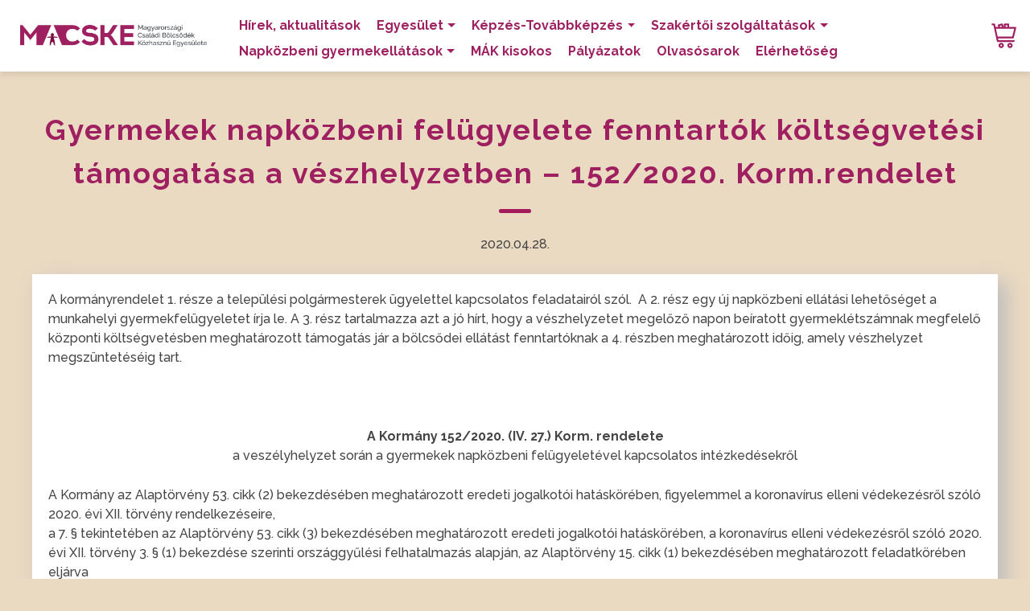

--- FILE ---
content_type: text/html; charset=UTF-8
request_url: https://macske.hu/articles/gyermekek-napkozbeni-felugyelete-a-veszhelyzetben-152-2020-korm-rendelet/
body_size: 13254
content:
<!doctype html>
<html lang="hu">
  <head>
    <meta charset="utf-8" />
    <meta name="google-site-verification" content="p2dhZPYF1p1xlt_J7iNVgxjlOhE439I5QAdYgwzsvSc" />
    

    <!-- Global site tag (gtag.js) - Google Analytics -->
    <script async src="https://www.googletagmanager.com/gtag/js?id=UA-171270749-1"></script>
    <script>
      window.dataLayer = window.dataLayer || [];
      function gtag(){dataLayer.push(arguments);}
      gtag('js', new Date());

      gtag('config', 'UA-171270749-1');
    </script>

    <!-- <link rel="stylesheet" href="//maxcdn.bootstrapcdn.com/bootstrap/3.3.7/css/bootstrap.min.css">
      <link rel="stylesheet" href="//maxcdn.bootstrapcdn.com/font-awesome/4.7.0/css/font-awesome.min.css"> -->
    <!-- <link rel="stylesheet" type="text/css" href="https://cdn.datatables.net/v/dt/jq-3.3.1/dt-1.10.21/sp-1.1.1/datatables.min.css"/> -->
    <!-- Latest compiled and minified JavaScript -->
    <!-- <script src="https://maxcdn.bootstrapcdn.com/bootstrap/3.3.7/js/bootstrap.min.js" integrity="sha384-Tc5IQib027qvyjSMfHjOMaLkfuWVxZxUPnCJA7l2mCWNIpG9mGCD8wGNIcPD7Txa" crossorigin="anonymous"></script> -->
    <!-- <script type="text/javascript" src="https://cdnjs.cloudflare.com/ajax/libs/popper.js/1.12.9/umd/popper.min.js" ></script> -->
		<script type="text/javascript" src="https://cdn.datatables.net/v/dt/jq-3.3.1/dt-1.10.21/sp-1.1.1/datatables.min.js" defer></script>
    <script src="https://cdn.jsdelivr.net/npm/js-cookie@rc/dist/js.cookie.min.js"></script>
    <link href="//www.google-analytics.com" rel="dns-prefetch">
    <link href="https://macske.hu/wp-content/themes/macske/img/icons/favicon.ico" rel="shortcut icon">
    <link href="https://macske.hu/wp-content/themes/macske/img/icons/touch.png" rel="apple-touch-icon-precomposed">
    <script src="https://macske.hu/wp-content/themes/macske/js/signupscripts.js" type="text/javascript"></script>
    <meta http-equiv="X-UA-Compatible" content="IE=edge,chrome=1">
    <meta name="viewport" content="width=device-width, initial-scale=1.0, maximum-scale=1.0, user-scalable=0">
    <meta name="description" content="Magyarországi Családi bölcsődék Közhasznú Egyesülete">
    <script type="text/javascript">
/* <![CDATA[ */
window.JetpackScriptData = {"site":{"icon":"https://i0.wp.com/macske.hu/wp-content/uploads/2019/08/macske.hu-cropped-macske.hu-logo-1.png?w=64\u0026ssl=1","title":"MACSKE","host":"unknown","is_wpcom_platform":false}};
/* ]]> */
</script>
<meta name='robots' content='index, follow, max-image-preview:large, max-snippet:-1, max-video-preview:-1' />
	<style>img:is([sizes="auto" i], [sizes^="auto," i]) { contain-intrinsic-size: 3000px 1500px }</style>
	<script>window._wca = window._wca || [];</script>

	<!-- This site is optimized with the Yoast SEO plugin v25.4 - https://yoast.com/wordpress/plugins/seo/ -->
	<title>Gyermekek napközbeni felügyelete fenntartók költségvetési támogatása a vészhelyzetben - 152/2020. Korm.rendelet - MACSKE</title>
	<link rel="canonical" href="https://macske.hu/articles/gyermekek-napkozbeni-felugyelete-a-veszhelyzetben-152-2020-korm-rendelet/" />
	<meta property="og:locale" content="hu_HU" />
	<meta property="og:type" content="article" />
	<meta property="og:title" content="Gyermekek napközbeni felügyelete fenntartók költségvetési támogatása a vészhelyzetben - 152/2020. Korm.rendelet - MACSKE" />
	<meta property="og:description" content="A kormányrendelet 1. része a települési polgármesterek ügyelettel kapcsolatos feladatairól szól.  A 2. rész egy új napközbeni ellátási lehetőséget a munkahelyi gyermekfelügyeletet írja le. A 3. rész tartalmazza azt a jó hírt, hogy a vészhelyzetet megelőző napon beíratott gyermeklétszámnak megfelelő központi költségvetésben meghatározott támogatás jár a bölcsődei ellátást fenntartóknak a 4. részben meghatározott időig, amely..." />
	<meta property="og:url" content="https://macske.hu/articles/gyermekek-napkozbeni-felugyelete-a-veszhelyzetben-152-2020-korm-rendelet/" />
	<meta property="og:site_name" content="MACSKE" />
	<meta property="article:publisher" content="https://www.facebook.com/profile.php?id=100064284205760" />
	<meta property="article:modified_time" content="2020-04-29T01:11:49+00:00" />
	<meta property="og:image" content="https://macske.hu/wp-content/uploads/2020/05/macske.hu-macske-tavaszi-hirlevel-logo.png" />
	<meta property="og:image:width" content="760" />
	<meta property="og:image:height" content="90" />
	<meta property="og:image:type" content="image/png" />
	<meta name="twitter:card" content="summary_large_image" />
	<meta name="twitter:label1" content="Becsült olvasási idő" />
	<meta name="twitter:data1" content="8 perc" />
	<script type="application/ld+json" class="yoast-schema-graph">{"@context":"https://schema.org","@graph":[{"@type":"WebPage","@id":"https://macske.hu/articles/gyermekek-napkozbeni-felugyelete-a-veszhelyzetben-152-2020-korm-rendelet/","url":"https://macske.hu/articles/gyermekek-napkozbeni-felugyelete-a-veszhelyzetben-152-2020-korm-rendelet/","name":"Gyermekek napközbeni felügyelete fenntartók költségvetési támogatása a vészhelyzetben - 152/2020. Korm.rendelet - MACSKE","isPartOf":{"@id":"https://macske.hu/#website"},"datePublished":"2020-04-28T05:51:49+00:00","dateModified":"2020-04-29T01:11:49+00:00","breadcrumb":{"@id":"https://macske.hu/articles/gyermekek-napkozbeni-felugyelete-a-veszhelyzetben-152-2020-korm-rendelet/#breadcrumb"},"inLanguage":"hu","potentialAction":[{"@type":"ReadAction","target":["https://macske.hu/articles/gyermekek-napkozbeni-felugyelete-a-veszhelyzetben-152-2020-korm-rendelet/"]}]},{"@type":"BreadcrumbList","@id":"https://macske.hu/articles/gyermekek-napkozbeni-felugyelete-a-veszhelyzetben-152-2020-korm-rendelet/#breadcrumb","itemListElement":[{"@type":"ListItem","position":1,"name":"Home","item":"https://macske.hu/"},{"@type":"ListItem","position":2,"name":"Hírek, aktualitások","item":"https://macske.hu/archive/"},{"@type":"ListItem","position":3,"name":"Gyermekek napközbeni felügyelete fenntartók költségvetési támogatása a vészhelyzetben &#8211; 152/2020. Korm.rendelet"}]},{"@type":"WebSite","@id":"https://macske.hu/#website","url":"https://macske.hu/","name":"MACSKE","description":"Magyarországi Családi bölcsődék Közhasznú Egyesülete","publisher":{"@id":"https://macske.hu/#organization"},"potentialAction":[{"@type":"SearchAction","target":{"@type":"EntryPoint","urlTemplate":"https://macske.hu/?s={search_term_string}"},"query-input":{"@type":"PropertyValueSpecification","valueRequired":true,"valueName":"search_term_string"}}],"inLanguage":"hu"},{"@type":"Organization","@id":"https://macske.hu/#organization","name":"MACSKE – Magyarországi Családi Bölcsődék Közhasznú Egyesülete","url":"https://macske.hu/","logo":{"@type":"ImageObject","inLanguage":"hu","@id":"https://macske.hu/#/schema/logo/image/","url":"https://macske.hu/wp-content/uploads/2019/08/macske.hu-logo.png","contentUrl":"https://macske.hu/wp-content/uploads/2019/08/macske.hu-logo.png","width":760,"height":90,"caption":"MACSKE – Magyarországi Családi Bölcsődék Közhasznú Egyesülete"},"image":{"@id":"https://macske.hu/#/schema/logo/image/"},"sameAs":["https://www.facebook.com/profile.php?id=100064284205760"]}]}</script>
	<!-- / Yoast SEO plugin. -->


<link rel='dns-prefetch' href='//stats.wp.com' />
<link rel='stylesheet' id='vat-number-block-css' href='https://macske.hu/wp-content/plugins/integration-for-szamlazzhu-woocommerce/build/style-vat-number-block.css?ver=6.1.4' media='all' />
<link rel='stylesheet' id='wp-block-library-css' href='https://macske.hu/wp-includes/css/dist/block-library/style.min.css?ver=6.7.2' media='all' />
<link rel='stylesheet' id='mediaelement-css' href='https://macske.hu/wp-includes/js/mediaelement/mediaelementplayer-legacy.min.css?ver=4.2.17' media='all' />
<link rel='stylesheet' id='wp-mediaelement-css' href='https://macske.hu/wp-includes/js/mediaelement/wp-mediaelement.min.css?ver=6.7.2' media='all' />
<style id='jetpack-sharing-buttons-style-inline-css' type='text/css'>
.jetpack-sharing-buttons__services-list{display:flex;flex-direction:row;flex-wrap:wrap;gap:0;list-style-type:none;margin:5px;padding:0}.jetpack-sharing-buttons__services-list.has-small-icon-size{font-size:12px}.jetpack-sharing-buttons__services-list.has-normal-icon-size{font-size:16px}.jetpack-sharing-buttons__services-list.has-large-icon-size{font-size:24px}.jetpack-sharing-buttons__services-list.has-huge-icon-size{font-size:36px}@media print{.jetpack-sharing-buttons__services-list{display:none!important}}.editor-styles-wrapper .wp-block-jetpack-sharing-buttons{gap:0;padding-inline-start:0}ul.jetpack-sharing-buttons__services-list.has-background{padding:1.25em 2.375em}
</style>
<link rel='stylesheet' id='wp-components-css' href='https://macske.hu/wp-includes/css/dist/components/style.min.css?ver=6.7.2' media='all' />
<link rel='stylesheet' id='wp-preferences-css' href='https://macske.hu/wp-includes/css/dist/preferences/style.min.css?ver=6.7.2' media='all' />
<link rel='stylesheet' id='wp-block-editor-css' href='https://macske.hu/wp-includes/css/dist/block-editor/style.min.css?ver=6.7.2' media='all' />
<link rel='stylesheet' id='wp-reusable-blocks-css' href='https://macske.hu/wp-includes/css/dist/reusable-blocks/style.min.css?ver=6.7.2' media='all' />
<link rel='stylesheet' id='wp-patterns-css' href='https://macske.hu/wp-includes/css/dist/patterns/style.min.css?ver=6.7.2' media='all' />
<link rel='stylesheet' id='wp-editor-css' href='https://macske.hu/wp-includes/css/dist/editor/style.min.css?ver=6.7.2' media='all' />
<link rel='stylesheet' id='block-robo-gallery-style-css-css' href='https://macske.hu/wp-content/plugins/robo-gallery/includes/extensions/block/dist/blocks.style.build.css?ver=3.2.19' media='all' />
<style id='classic-theme-styles-inline-css' type='text/css'>
/*! This file is auto-generated */
.wp-block-button__link{color:#fff;background-color:#32373c;border-radius:9999px;box-shadow:none;text-decoration:none;padding:calc(.667em + 2px) calc(1.333em + 2px);font-size:1.125em}.wp-block-file__button{background:#32373c;color:#fff;text-decoration:none}
</style>
<style id='global-styles-inline-css' type='text/css'>
:root{--wp--preset--aspect-ratio--square: 1;--wp--preset--aspect-ratio--4-3: 4/3;--wp--preset--aspect-ratio--3-4: 3/4;--wp--preset--aspect-ratio--3-2: 3/2;--wp--preset--aspect-ratio--2-3: 2/3;--wp--preset--aspect-ratio--16-9: 16/9;--wp--preset--aspect-ratio--9-16: 9/16;--wp--preset--color--black: #000000;--wp--preset--color--cyan-bluish-gray: #abb8c3;--wp--preset--color--white: #ffffff;--wp--preset--color--pale-pink: #f78da7;--wp--preset--color--vivid-red: #cf2e2e;--wp--preset--color--luminous-vivid-orange: #ff6900;--wp--preset--color--luminous-vivid-amber: #fcb900;--wp--preset--color--light-green-cyan: #7bdcb5;--wp--preset--color--vivid-green-cyan: #00d084;--wp--preset--color--pale-cyan-blue: #8ed1fc;--wp--preset--color--vivid-cyan-blue: #0693e3;--wp--preset--color--vivid-purple: #9b51e0;--wp--preset--gradient--vivid-cyan-blue-to-vivid-purple: linear-gradient(135deg,rgba(6,147,227,1) 0%,rgb(155,81,224) 100%);--wp--preset--gradient--light-green-cyan-to-vivid-green-cyan: linear-gradient(135deg,rgb(122,220,180) 0%,rgb(0,208,130) 100%);--wp--preset--gradient--luminous-vivid-amber-to-luminous-vivid-orange: linear-gradient(135deg,rgba(252,185,0,1) 0%,rgba(255,105,0,1) 100%);--wp--preset--gradient--luminous-vivid-orange-to-vivid-red: linear-gradient(135deg,rgba(255,105,0,1) 0%,rgb(207,46,46) 100%);--wp--preset--gradient--very-light-gray-to-cyan-bluish-gray: linear-gradient(135deg,rgb(238,238,238) 0%,rgb(169,184,195) 100%);--wp--preset--gradient--cool-to-warm-spectrum: linear-gradient(135deg,rgb(74,234,220) 0%,rgb(151,120,209) 20%,rgb(207,42,186) 40%,rgb(238,44,130) 60%,rgb(251,105,98) 80%,rgb(254,248,76) 100%);--wp--preset--gradient--blush-light-purple: linear-gradient(135deg,rgb(255,206,236) 0%,rgb(152,150,240) 100%);--wp--preset--gradient--blush-bordeaux: linear-gradient(135deg,rgb(254,205,165) 0%,rgb(254,45,45) 50%,rgb(107,0,62) 100%);--wp--preset--gradient--luminous-dusk: linear-gradient(135deg,rgb(255,203,112) 0%,rgb(199,81,192) 50%,rgb(65,88,208) 100%);--wp--preset--gradient--pale-ocean: linear-gradient(135deg,rgb(255,245,203) 0%,rgb(182,227,212) 50%,rgb(51,167,181) 100%);--wp--preset--gradient--electric-grass: linear-gradient(135deg,rgb(202,248,128) 0%,rgb(113,206,126) 100%);--wp--preset--gradient--midnight: linear-gradient(135deg,rgb(2,3,129) 0%,rgb(40,116,252) 100%);--wp--preset--font-size--small: 13px;--wp--preset--font-size--medium: 20px;--wp--preset--font-size--large: 36px;--wp--preset--font-size--x-large: 42px;--wp--preset--spacing--20: 0.44rem;--wp--preset--spacing--30: 0.67rem;--wp--preset--spacing--40: 1rem;--wp--preset--spacing--50: 1.5rem;--wp--preset--spacing--60: 2.25rem;--wp--preset--spacing--70: 3.38rem;--wp--preset--spacing--80: 5.06rem;--wp--preset--shadow--natural: 6px 6px 9px rgba(0, 0, 0, 0.2);--wp--preset--shadow--deep: 12px 12px 50px rgba(0, 0, 0, 0.4);--wp--preset--shadow--sharp: 6px 6px 0px rgba(0, 0, 0, 0.2);--wp--preset--shadow--outlined: 6px 6px 0px -3px rgba(255, 255, 255, 1), 6px 6px rgba(0, 0, 0, 1);--wp--preset--shadow--crisp: 6px 6px 0px rgba(0, 0, 0, 1);}:where(.is-layout-flex){gap: 0.5em;}:where(.is-layout-grid){gap: 0.5em;}body .is-layout-flex{display: flex;}.is-layout-flex{flex-wrap: wrap;align-items: center;}.is-layout-flex > :is(*, div){margin: 0;}body .is-layout-grid{display: grid;}.is-layout-grid > :is(*, div){margin: 0;}:where(.wp-block-columns.is-layout-flex){gap: 2em;}:where(.wp-block-columns.is-layout-grid){gap: 2em;}:where(.wp-block-post-template.is-layout-flex){gap: 1.25em;}:where(.wp-block-post-template.is-layout-grid){gap: 1.25em;}.has-black-color{color: var(--wp--preset--color--black) !important;}.has-cyan-bluish-gray-color{color: var(--wp--preset--color--cyan-bluish-gray) !important;}.has-white-color{color: var(--wp--preset--color--white) !important;}.has-pale-pink-color{color: var(--wp--preset--color--pale-pink) !important;}.has-vivid-red-color{color: var(--wp--preset--color--vivid-red) !important;}.has-luminous-vivid-orange-color{color: var(--wp--preset--color--luminous-vivid-orange) !important;}.has-luminous-vivid-amber-color{color: var(--wp--preset--color--luminous-vivid-amber) !important;}.has-light-green-cyan-color{color: var(--wp--preset--color--light-green-cyan) !important;}.has-vivid-green-cyan-color{color: var(--wp--preset--color--vivid-green-cyan) !important;}.has-pale-cyan-blue-color{color: var(--wp--preset--color--pale-cyan-blue) !important;}.has-vivid-cyan-blue-color{color: var(--wp--preset--color--vivid-cyan-blue) !important;}.has-vivid-purple-color{color: var(--wp--preset--color--vivid-purple) !important;}.has-black-background-color{background-color: var(--wp--preset--color--black) !important;}.has-cyan-bluish-gray-background-color{background-color: var(--wp--preset--color--cyan-bluish-gray) !important;}.has-white-background-color{background-color: var(--wp--preset--color--white) !important;}.has-pale-pink-background-color{background-color: var(--wp--preset--color--pale-pink) !important;}.has-vivid-red-background-color{background-color: var(--wp--preset--color--vivid-red) !important;}.has-luminous-vivid-orange-background-color{background-color: var(--wp--preset--color--luminous-vivid-orange) !important;}.has-luminous-vivid-amber-background-color{background-color: var(--wp--preset--color--luminous-vivid-amber) !important;}.has-light-green-cyan-background-color{background-color: var(--wp--preset--color--light-green-cyan) !important;}.has-vivid-green-cyan-background-color{background-color: var(--wp--preset--color--vivid-green-cyan) !important;}.has-pale-cyan-blue-background-color{background-color: var(--wp--preset--color--pale-cyan-blue) !important;}.has-vivid-cyan-blue-background-color{background-color: var(--wp--preset--color--vivid-cyan-blue) !important;}.has-vivid-purple-background-color{background-color: var(--wp--preset--color--vivid-purple) !important;}.has-black-border-color{border-color: var(--wp--preset--color--black) !important;}.has-cyan-bluish-gray-border-color{border-color: var(--wp--preset--color--cyan-bluish-gray) !important;}.has-white-border-color{border-color: var(--wp--preset--color--white) !important;}.has-pale-pink-border-color{border-color: var(--wp--preset--color--pale-pink) !important;}.has-vivid-red-border-color{border-color: var(--wp--preset--color--vivid-red) !important;}.has-luminous-vivid-orange-border-color{border-color: var(--wp--preset--color--luminous-vivid-orange) !important;}.has-luminous-vivid-amber-border-color{border-color: var(--wp--preset--color--luminous-vivid-amber) !important;}.has-light-green-cyan-border-color{border-color: var(--wp--preset--color--light-green-cyan) !important;}.has-vivid-green-cyan-border-color{border-color: var(--wp--preset--color--vivid-green-cyan) !important;}.has-pale-cyan-blue-border-color{border-color: var(--wp--preset--color--pale-cyan-blue) !important;}.has-vivid-cyan-blue-border-color{border-color: var(--wp--preset--color--vivid-cyan-blue) !important;}.has-vivid-purple-border-color{border-color: var(--wp--preset--color--vivid-purple) !important;}.has-vivid-cyan-blue-to-vivid-purple-gradient-background{background: var(--wp--preset--gradient--vivid-cyan-blue-to-vivid-purple) !important;}.has-light-green-cyan-to-vivid-green-cyan-gradient-background{background: var(--wp--preset--gradient--light-green-cyan-to-vivid-green-cyan) !important;}.has-luminous-vivid-amber-to-luminous-vivid-orange-gradient-background{background: var(--wp--preset--gradient--luminous-vivid-amber-to-luminous-vivid-orange) !important;}.has-luminous-vivid-orange-to-vivid-red-gradient-background{background: var(--wp--preset--gradient--luminous-vivid-orange-to-vivid-red) !important;}.has-very-light-gray-to-cyan-bluish-gray-gradient-background{background: var(--wp--preset--gradient--very-light-gray-to-cyan-bluish-gray) !important;}.has-cool-to-warm-spectrum-gradient-background{background: var(--wp--preset--gradient--cool-to-warm-spectrum) !important;}.has-blush-light-purple-gradient-background{background: var(--wp--preset--gradient--blush-light-purple) !important;}.has-blush-bordeaux-gradient-background{background: var(--wp--preset--gradient--blush-bordeaux) !important;}.has-luminous-dusk-gradient-background{background: var(--wp--preset--gradient--luminous-dusk) !important;}.has-pale-ocean-gradient-background{background: var(--wp--preset--gradient--pale-ocean) !important;}.has-electric-grass-gradient-background{background: var(--wp--preset--gradient--electric-grass) !important;}.has-midnight-gradient-background{background: var(--wp--preset--gradient--midnight) !important;}.has-small-font-size{font-size: var(--wp--preset--font-size--small) !important;}.has-medium-font-size{font-size: var(--wp--preset--font-size--medium) !important;}.has-large-font-size{font-size: var(--wp--preset--font-size--large) !important;}.has-x-large-font-size{font-size: var(--wp--preset--font-size--x-large) !important;}
:where(.wp-block-post-template.is-layout-flex){gap: 1.25em;}:where(.wp-block-post-template.is-layout-grid){gap: 1.25em;}
:where(.wp-block-columns.is-layout-flex){gap: 2em;}:where(.wp-block-columns.is-layout-grid){gap: 2em;}
:root :where(.wp-block-pullquote){font-size: 1.5em;line-height: 1.6;}
</style>
<link rel='stylesheet' id='contact-form-7-css' href='https://macske.hu/wp-content/plugins/contact-form-7/includes/css/styles.css?ver=6.1' media='all' />
<link rel='stylesheet' id='vfb-pro-css' href='https://macske.hu/wp-content/plugins/vfb-pro/public/assets/css/vfb-style.min.css?ver=2019.05.10' media='all' />
<link rel='stylesheet' id='woocommerce-layout-css' href='https://macske.hu/wp-content/plugins/woocommerce/assets/css/woocommerce-layout.css?ver=9.9.5' media='all' />
<style id='woocommerce-layout-inline-css' type='text/css'>

	.infinite-scroll .woocommerce-pagination {
		display: none;
	}
</style>
<link rel='stylesheet' id='woocommerce-smallscreen-css' href='https://macske.hu/wp-content/plugins/woocommerce/assets/css/woocommerce-smallscreen.css?ver=9.9.5' media='only screen and (max-width: 768px)' />
<link rel='stylesheet' id='woocommerce-general-css' href='https://macske.hu/wp-content/plugins/woocommerce/assets/css/woocommerce.css?ver=9.9.5' media='all' />
<style id='woocommerce-inline-inline-css' type='text/css'>
.woocommerce form .form-row .required { visibility: visible; }
</style>
<link rel='stylesheet' id='brands-styles-css' href='https://macske.hu/wp-content/plugins/woocommerce/assets/css/brands.css?ver=9.9.5' media='all' />
<link rel='stylesheet' id='site-css' href='https://macske.hu/wp-content/themes/macske/css/site.css?ver=6.7.2' media='all' />
<link rel='stylesheet' id='newsletter-css' href='https://macske.hu/wp-content/plugins/newsletter/style.css?ver=8.9.1' media='all' />
<script type="text/javascript" src="https://macske.hu/wp-includes/js/jquery/jquery.min.js?ver=3.7.1" id="jquery-core-js"></script>
<script type="text/javascript" src="https://macske.hu/wp-includes/js/jquery/jquery-migrate.min.js?ver=3.4.1" id="jquery-migrate-js"></script>
<script type="text/javascript" src="https://macske.hu/wp-content/themes/macske/js/scripts.js?ver=1.0.0" id="html5blankscripts-js"></script>
<script type="text/javascript" src="https://macske.hu/wp-content/plugins/woocommerce/assets/js/jquery-blockui/jquery.blockUI.min.js?ver=2.7.0-wc.9.9.5" id="jquery-blockui-js" defer="defer" data-wp-strategy="defer"></script>
<script type="text/javascript" id="wc-add-to-cart-js-extra">
/* <![CDATA[ */
var wc_add_to_cart_params = {"ajax_url":"\/wp-admin\/admin-ajax.php","wc_ajax_url":"\/?wc-ajax=%%endpoint%%","i18n_view_cart":"Kos\u00e1r","cart_url":"https:\/\/macske.hu\/kosar\/","is_cart":"","cart_redirect_after_add":"yes"};
/* ]]> */
</script>
<script type="text/javascript" src="https://macske.hu/wp-content/plugins/woocommerce/assets/js/frontend/add-to-cart.min.js?ver=9.9.5" id="wc-add-to-cart-js" defer="defer" data-wp-strategy="defer"></script>
<script type="text/javascript" src="https://macske.hu/wp-content/plugins/woocommerce/assets/js/js-cookie/js.cookie.min.js?ver=2.1.4-wc.9.9.5" id="js-cookie-js" defer="defer" data-wp-strategy="defer"></script>
<script type="text/javascript" id="woocommerce-js-extra">
/* <![CDATA[ */
var woocommerce_params = {"ajax_url":"\/wp-admin\/admin-ajax.php","wc_ajax_url":"\/?wc-ajax=%%endpoint%%","i18n_password_show":"Jelsz\u00f3 megjelen\u00edt\u00e9se","i18n_password_hide":"Jelsz\u00f3 elrejt\u00e9se"};
/* ]]> */
</script>
<script type="text/javascript" src="https://macske.hu/wp-content/plugins/woocommerce/assets/js/frontend/woocommerce.min.js?ver=9.9.5" id="woocommerce-js" defer="defer" data-wp-strategy="defer"></script>
<script type="text/javascript" src="https://stats.wp.com/s-202603.js" id="woocommerce-analytics-js" defer="defer" data-wp-strategy="defer"></script>
<link rel="https://api.w.org/" href="https://macske.hu/wp-json/" /><link rel="alternate" title="JSON" type="application/json" href="https://macske.hu/wp-json/wp/v2/articles/1319" /><link rel="alternate" title="oEmbed (JSON)" type="application/json+oembed" href="https://macske.hu/wp-json/oembed/1.0/embed?url=https%3A%2F%2Fmacske.hu%2Farticles%2Fgyermekek-napkozbeni-felugyelete-a-veszhelyzetben-152-2020-korm-rendelet%2F" />
<link rel="alternate" title="oEmbed (XML)" type="text/xml+oembed" href="https://macske.hu/wp-json/oembed/1.0/embed?url=https%3A%2F%2Fmacske.hu%2Farticles%2Fgyermekek-napkozbeni-felugyelete-a-veszhelyzetben-152-2020-korm-rendelet%2F&#038;format=xml" />
<style type="text/css" id="simple-css-output">.kepzesek-tablazat td { border: 1px solid white; padding: 8px; }</style>	<style>img#wpstats{display:none}</style>
			<noscript><style>.woocommerce-product-gallery{ opacity: 1 !important; }</style></noscript>
	<link rel="icon" href="https://macske.hu/wp-content/uploads/2019/08/macske.hu-cropped-macske.hu-logo-1-32x32.png" sizes="32x32" />
<link rel="icon" href="https://macske.hu/wp-content/uploads/2019/08/macske.hu-cropped-macske.hu-logo-1-192x192.png" sizes="192x192" />
<link rel="apple-touch-icon" href="https://macske.hu/wp-content/uploads/2019/08/macske.hu-cropped-macske.hu-logo-1-180x180.png" />
<meta name="msapplication-TileImage" content="https://macske.hu/wp-content/uploads/2019/08/macske.hu-cropped-macske.hu-logo-1-270x270.png" />
		<style type="text/css" id="wp-custom-css">
			.main-article ul li:before{
	content: none;
}		</style>
		    <!-- HTML5 shim and Respond.js for IE8 support of HTML5 elements and media queries -->
    <!--[if lt IE 10]>
    <script src="https://cdnjs.cloudflare.com/ajax/libs/html5shiv/3.7.3/html5shiv.min.js" integrity="sha256-3Jy/GbSLrg0o9y5Z5n1uw0qxZECH7C6OQpVBgNFYa0g=" crossorigin="anonymous"></script>
    <script src="https://cdnjs.cloudflare.com/ajax/libs/respond.js/1.4.2/respond.min.js" integrity="sha256-g6iAfvZp+nDQ2TdTR/VVKJf3bGro4ub5fvWSWVRi2NE=" crossorigin="anonymous"></script>
    <script src="https://cdnjs.cloudflare.com/ajax/libs/livingston-css3-mediaqueries-js/1.0.0/css3-mediaqueries.min.js" integrity="sha256-evRMoDr1tNU5WbLX3ChO3tsg8Gw/SbtrLn2tTDl9eEg=" crossorigin="anonymous"></script>
    <script src="https://cdnjs.cloudflare.com/ajax/libs/html5shiv/3.7.3/html5shiv-printshiv.min.js" integrity="sha256-1eSvllkLdrfxD6G8RGF9h+mQuD93Af5+GdPBMNc7uMQ=" crossorigin="anonymous"></script>
    <![endif]-->
  </head>
  <body class="articles-template-default single single-articles postid-1319 theme-macske woocommerce-no-js gyermekek-napkozbeni-felugyelete-a-veszhelyzetben-152-2020-korm-rendelet">
    <div class="page-container">
    <header>
      <nav class="navbar">
        <div class="container-fluid">
          <div class="container-fluid-inner">
            <button class="hamburger hamburger--spin-r btn-mobile-menu visible-xs">
            <span class="hamburger-box">
            <span class="hamburger-inner"></span>
            </span>
            </button>
            <div class="gray-overlay"></div>
            <a href="https://macske.hu" class="navbar-brand">
              <img src="https://macske.hu/wp-content/themes/macske/img/logo.png" alt="" class="img-responsive" width="380">
              <h1 class="hidden">Magyarországi Családi Bölcsődék Közhasznú Egyesülete</h1>
            </a>
            <div class="collapse navbar-collapse">
              <button class="hamburger hamburger--arrow btn-mobile-menu visible-xs">
              <span class="hamburger-box">
              <span class="hamburger-inner"></span>
              </span>
              </button>
              <ul id="menu-header-menu" class="nav navbar-nav"><li id="menu-item-24" class="orange menu-item menu-item-type-post_type menu-item-object-page menu-item-24"><a title="Hírek, aktualitások" href="https://macske.hu/hirek-aktualitasok/">Hírek, aktualitások</a></li>
<li id="menu-item-31" class="dark-orange menu-item menu-item-type-post_type menu-item-object-page menu-item-has-children menu-item-31 dropdown"><a title="Egyesület" href="#" data-toggle="dropdown" class="dropdown-toggle" aria-haspopup="true">Egyesület</a>
<ul role="menu" class=" dropdown-menu">
	<li id="menu-item-45" class="menu-item menu-item-type-post_type menu-item-object-page menu-item-45"><a title="Bemutatkozás" href="https://macske.hu/magunkrol/bemutatkozas/">Bemutatkozás</a></li>
	<li id="menu-item-43" class="menu-item menu-item-type-post_type menu-item-object-page menu-item-43"><a title="Tevékenységünk" href="https://macske.hu/magunkrol/tevekenysegunk/">Tevékenységünk</a></li>
	<li id="menu-item-801" class="menu-item menu-item-type-post_type menu-item-object-page menu-item-has-children menu-item-801 dropdown"><a title="Eredményeink" href="#" data-toggle="dropdown" class="dropdown-toggle" aria-haspopup="true">Eredményeink</a>
	<ul role="menu" class=" dropdown-menu">
		<li id="menu-item-809" class="menu-item menu-item-type-post_type menu-item-object-page menu-item-809"><a title="Projektek" href="https://macske.hu/magunkrol/eredmenyeink/projektek/">Projektek</a></li>
		<li id="menu-item-815" class="menu-item menu-item-type-post_type menu-item-object-page menu-item-815"><a title="Szakmai konferenciák, találkozók" href="https://macske.hu/magunkrol/eredmenyeink/szakmai-konferenciak-talalkozok/">Szakmai konferenciák, találkozók</a></li>
	</ul>
</li>
	<li id="menu-item-2469" class="menu-item menu-item-type-post_type menu-item-object-page menu-item-has-children menu-item-2469 dropdown"><a title="Tagság" href="#" data-toggle="dropdown" class="dropdown-toggle" aria-haspopup="true">Tagság</a>
	<ul role="menu" class=" dropdown-menu">
		<li id="menu-item-3398" class="menu-item menu-item-type-post_type menu-item-object-page menu-item-3398"><a title="Tagfelvétel" href="https://macske.hu/tagfelvetel/">Tagfelvétel</a></li>
		<li id="menu-item-3389" class="menu-item menu-item-type-custom menu-item-object-custom menu-item-3389"><a title="Tagdíjfizetés" href="https://macske.hu/termekkategoria/tagdij/?orderby=date">Tagdíjfizetés</a></li>
		<li id="menu-item-3396" class="menu-item menu-item-type-post_type menu-item-object-page menu-item-3396"><a title="Tagi adatváltozás" href="https://macske.hu/tagfelvetel/tagi-adatvaltozas/">Tagi adatváltozás</a></li>
	</ul>
</li>
	<li id="menu-item-44" class="menu-item menu-item-type-post_type menu-item-object-page menu-item-44"><a title="Elnökség" href="https://macske.hu/magunkrol/elnokseg/">Elnökség</a></li>
	<li id="menu-item-42" class="menu-item menu-item-type-post_type menu-item-object-page menu-item-42"><a title="Dokumentumtár" href="https://macske.hu/magunkrol/szervezeti-dokumentumok/">Dokumentumtár</a></li>
</ul>
</li>
<li id="menu-item-21" class="green menu-item menu-item-type-post_type menu-item-object-page menu-item-has-children menu-item-21 dropdown"><a title="Képzés-Továbbképzés" href="#" data-toggle="dropdown" class="dropdown-toggle" aria-haspopup="true">Képzés-Továbbképzés</a>
<ul role="menu" class=" dropdown-menu">
	<li id="menu-item-677" class="menu-item menu-item-type-post_type menu-item-object-page menu-item-677"><a title="Képzések, továbbképzések" href="https://macske.hu/kepzes-tovabbkepzes/">Képzések, továbbképzések</a></li>
	<li id="menu-item-675" class="menu-item menu-item-type-post_type menu-item-object-page menu-item-675"><a title="Képzési ügyfélszolgálat" href="https://macske.hu/kepzesi-ugyfelszolgalat/">Képzési ügyfélszolgálat</a></li>
	<li id="menu-item-676" class="menu-item menu-item-type-post_type menu-item-object-page menu-item-676"><a title="Képzési helyszínek" href="https://macske.hu/kepzesi-helyszinek/">Képzési helyszínek</a></li>
	<li id="menu-item-1008" class="menu-item menu-item-type-post_type menu-item-object-page menu-item-1008"><a title="Szakmai gyakorlati helyek" href="https://macske.hu/szakmai-gyakorlati-helyek/">Szakmai gyakorlati helyek</a></li>
	<li id="menu-item-1630" class="menu-item menu-item-type-post_type menu-item-object-page menu-item-1630"><a title="Képzési Szabályozások" href="https://macske.hu/kepzes-tovabbkepzes/kepzesi-szabalyozasok/">Képzési Szabályozások</a></li>
	<li id="menu-item-1629" class="menu-item menu-item-type-post_type menu-item-object-page menu-item-1629"><a title="Oktatóink" href="https://macske.hu/oktatoink/">Oktatóink</a></li>
	<li id="menu-item-2061" class="menu-item menu-item-type-post_type menu-item-object-page menu-item-2061"><a title="Továbbképzési programok befogadása" href="https://macske.hu/?page_id=2059">Továbbképzési programok befogadása</a></li>
	<li id="menu-item-1705" class="menu-item menu-item-type-post_type menu-item-object-page menu-item-1705"><a title="Dokumentumok" href="https://macske.hu/kepzes-tovabbkepzes/kepzesi-dokumentumok/">Dokumentumok</a></li>
	<li id="menu-item-1827" class="menu-item menu-item-type-custom menu-item-object-custom menu-item-1827"><a title="E-learning" href="https://moodle.macske.hu/">E-learning</a></li>
</ul>
</li>
<li id="menu-item-22" class="blue menu-item menu-item-type-post_type menu-item-object-page menu-item-has-children menu-item-22 dropdown"><a title="Szakértői szolgáltatások" href="#" data-toggle="dropdown" class="dropdown-toggle" aria-haspopup="true">Szakértői szolgáltatások</a>
<ul role="menu" class=" dropdown-menu">
	<li id="menu-item-1522" class="menu-item menu-item-type-post_type menu-item-object-page menu-item-1522"><a title="Szakértői szolgáltatásaink" href="https://macske.hu/szakertoi-szolgaltatasaink/">Szakértői szolgáltatásaink</a></li>
	<li id="menu-item-1523" class="menu-item menu-item-type-post_type menu-item-object-page menu-item-1523"><a title="Időpont foglalás konzultációhoz" href="https://macske.hu/idopont-foglalas-konzultaciohoz/">Időpont foglalás konzultációhoz</a></li>
	<li id="menu-item-802" class="menu-item menu-item-type-post_type menu-item-object-page menu-item-802"><a title="Segédanyagok" href="https://macske.hu/szakertoi-szolgaltatasaink/modszertani-segedanyagok/">Segédanyagok</a></li>
</ul>
</li>
<li id="menu-item-23" class="purple menu-item menu-item-type-post_type menu-item-object-page menu-item-has-children menu-item-23 dropdown"><a title="Napközbeni gyermekellátások" href="#" data-toggle="dropdown" class="dropdown-toggle" aria-haspopup="true">Napközbeni gyermekellátások</a>
<ul role="menu" class=" dropdown-menu">
	<li id="menu-item-929" class="menu-item menu-item-type-post_type menu-item-object-page menu-item-929"><a title="Szolgáltatói adatbázis" href="https://macske.hu/szolgaltatoi-adatbazis/">Szolgáltatói adatbázis</a></li>
	<li id="menu-item-236" class="menu-item menu-item-type-post_type menu-item-object-page menu-item-236"><a title="Családi bölcsőde" href="https://macske.hu/napkozbeni-gyermekellatas/csaladi-bolcsode/">Családi bölcsőde</a></li>
	<li id="menu-item-234" class="menu-item menu-item-type-post_type menu-item-object-page menu-item-234"><a title="Napközbeni gyermekfelügyelet" href="https://macske.hu/napkozbeni-gyermekellatas/napkozbeni-gyermekfelugyelet/">Napközbeni gyermekfelügyelet</a></li>
	<li id="menu-item-235" class="menu-item menu-item-type-post_type menu-item-object-page menu-item-235"><a title="Munkahelyi bölcsőde" href="https://macske.hu/napkozbeni-gyermekellatas/munkahelyi-bolcsode/">Munkahelyi bölcsőde</a></li>
	<li id="menu-item-226" class="menu-item menu-item-type-post_type menu-item-object-page menu-item-226"><a title="Alternatív napközbeni ellátás" href="https://macske.hu/napkozbeni-gyermekellatas/alternativ-napkozbeni-ellatas/">Alternatív napközbeni ellátás</a></li>
	<li id="menu-item-33" class="orange menu-item menu-item-type-post_type menu-item-object-page menu-item-33"><a title="Jogszabálytár" href="https://macske.hu/jogszabalytar/">Jogszabálytár</a></li>
	<li id="menu-item-828" class="menu-item menu-item-type-post_type menu-item-object-page menu-item-828"><a title="Szülőknek" href="https://macske.hu/szuloknek/">Szülőknek</a></li>
</ul>
</li>
<li id="menu-item-2787" class="menu-item menu-item-type-post_type menu-item-object-page menu-item-2787"><a title="MÁK kisokos" href="https://macske.hu/mak-kisokos/">MÁK kisokos</a></li>
<li id="menu-item-2744" class="menu-item menu-item-type-post_type menu-item-object-page menu-item-2744"><a title="Pályázatok" href="https://macske.hu/palyazatok/">Pályázatok</a></li>
<li id="menu-item-32" class="dark-orange menu-item menu-item-type-post_type menu-item-object-page menu-item-32"><a title="Olvasósarok" href="https://macske.hu/olvasosarok/">Olvasósarok</a></li>
<li id="menu-item-19" class="blue menu-item menu-item-type-post_type menu-item-object-page menu-item-19"><a title="Elérhetőség" href="https://macske.hu/elerhetoseg/">Elérhetőség</a></li>
</ul>            </div>
          </div>
          <a href="https://macske.hu/kosar"  class="cart-icon" style="width:35px">
            <svg viewBox="0 0 32 32" id="svg5" version="1.1" xmlns="http://www.w3.org/2000/svg" xmlns:svg="http://www.w3.org/2000/svg" fill="#9e2060"><g id="SVGRepo_bgCarrier" stroke-width="0"></g><g id="SVGRepo_tracerCarrier" stroke-linecap="round" stroke-linejoin="round"></g><g id="SVGRepo_iconCarrier"> <defs id="defs2"></defs> <g id="layer1" transform="translate(-396,-196)"> <path d="m 399,198.00586 c -0.55228,0 -1,0.44772 -1,1 0,0.55228 0.44772,1 1,1 h 1.18945 l 3.83203,18.20703 c 0.0979,0.46231 0.50597,0.79302 0.97852,0.79297 h 18.29883 c 0.55228,0 1,-0.44772 1,-1 0,-0.55228 -0.44772,-1 -1,-1 h -17.48828 l -0.42188,-2 h 16.91016 c 0.45916,1.8e-4 0.85946,-0.31232 0.9707,-0.75781 l 2.73047,-11 c 0.15748,-0.63123 -0.32012,-1.24241 -0.9707,-1.24219 H 418 v -3 c -6e-5,-0.55226 -0.44774,-0.99994 -1,-1 h -4 c -0.55226,6e-5 -0.99994,0.44774 -1,1 v 3 h -0.16016 l -0.87304,-3.25781 c -0.11206,-0.41878 -0.48115,-0.71768 -0.91407,-0.74024 -0.10463,-0.005 -0.20941,0.006 -0.31054,0.0332 l -3.86328,1.03515 c -0.53334,0.14303 -0.84983,0.69122 -0.70703,1.22461 l 0.45703,1.70508 h -2.97657 l -0.67382,-3.20508 C 401.88145,198.3377 401.47315,198.006 401,198.00586 Z m 15,2 h 2 v 2 h -2 z m -4.70703,0.22656 0.47461,1.77344 h -2.07031 L 407.36133,200.75 Z m -6.21875,3.77344 H 423.75 l -2.23242,9 -16.5332,0.004 c -0.61823,-2.86515 -1.2814,-6.02491 -1.91016,-9.00391 z" id="path39527" style="color:9e2060;fill:9e2060;fill-rule:evenodd;stroke-linecap:round;stroke-linejoin:round;stroke-miterlimit:4.1;-inkscape-stroke:none"></path> <path d="m 409,220.00586 c -1.64501,0 -3,1.35499 -3,3 0,1.64501 1.35499,3 3,3 1.64501,0 3,-1.35499 3,-3 0,-1.64501 -1.35499,-3 -3,-3 z m 0,2 c 0.56413,0 1,0.43587 1,1 0,0.56413 -0.43587,1 -1,1 -0.56413,0 -1,-0.43587 -1,-1 0,-0.56413 0.43587,-1 1,-1 z" id="circle39529" style="color:9e2060;fill:9e2060;fill-rule:evenodd;stroke-linecap:round;stroke-linejoin:round;stroke-miterlimit:4.1;-inkscape-stroke:none"></path> <path d="m 419,220.00586 c -1.64501,0 -3,1.35499 -3,3 0,1.64501 1.35499,3 3,3 1.64501,0 3,-1.35499 3,-3 0,-1.64501 -1.35499,-3 -3,-3 z m 0,2 c 0.56413,0 1,0.43587 1,1 0,0.56413 -0.43587,1 -1,1 -0.56413,0 -1,-0.43587 -1,-1 0,-0.56413 0.43587,-1 1,-1 z" id="circle39531" style="color:9e2060;fill:9e2060;fill-rule:evenodd;stroke-linecap:round;stroke-linejoin:round;stroke-miterlimit:4.1;-inkscape-stroke:none"></path> </g> </g></svg>
          </a>
        </div>
      </nav>
    </header>
<style>
 a {
 	color: #9e2060;
 }
</style>

	<section class="main main-article">
		<div class="container">
			<div class="row">

			
				<!-- article -->
				<article id="post-1319" class="post-1319 articles type-articles status-publish hentry">

					<!-- post title -->
					<h2 class="ptitle color-orange">
						Gyermekek napközbeni felügyelete fenntartók költségvetési támogatása a vészhelyzetben &#8211; 152/2020. Korm.rendelet					</h2>
					<!-- /post title -->

					<!-- post details -->
					<p class="date text-center">2020.04.28.</p>
					<div class="news">
						<p>A kormányrendelet 1. része a települési polgármesterek ügyelettel kapcsolatos feladatairól szól.  A 2. rész egy új napközbeni ellátási lehetőséget a munkahelyi gyermekfelügyeletet írja le. A 3. rész tartalmazza azt a jó hírt, hogy a vészhelyzetet megelőző napon beíratott gyermeklétszámnak megfelelő központi költségvetésben meghatározott támogatás jár a bölcsődei ellátást fenntartóknak a 4. részben meghatározott időig, amely vészhelyzet megszüntetéséig tart.</p>
<p>&nbsp;</p>
<p style="text-align: center;"><strong>A Kormány 152/2020. (IV. 27.) Korm. rendelete</strong><br />
a veszélyhelyzet során a gyermekek napközbeni felügyeletével kapcsolatos intézkedésekről</p>
<p>A Kormány az Alaptörvény 53. cikk (2) bekezdésében meghatározott eredeti jogalkotói hatáskörében, figyelemmel a koronavírus elleni védekezésről szóló 2020. évi XII. törvény rendelkezéseire,<br />
a 7. § tekintetében az Alaptörvény 53. cikk (3) bekezdésében meghatározott eredeti jogalkotói hatáskörében, a koronavírus elleni védekezésről szóló 2020. évi XII. törvény 3. § (1) bekezdése szerinti országgyűlési felhatalmazás alapján, az Alaptörvény 15. cikk (1) bekezdésében meghatározott feladatkörében eljárva<br />
a következőket rendeli el:</p>
<ol>
<li><strong> Bölcsődei, óvodai ügyelet</strong><br />
1. § (1) Ha a településen óvodai vagy bölcsődei ellátást nyújtó szolgáltató, intézmény (ezen alcím tekintetében<br />
a továbbiakban együtt: szolgáltató) működik, és a települési önkormányzat polgármestere, illetve a fővárosban<br />
a fővárosi kerületi polgármester (a továbbiakban együtt: polgármester) a veszélyhelyzet kihirdetéséről szóló<br />
40/2020. (III. 11.) Korm. rendelet szerinti veszélyhelyzettel (a továbbiakban: veszélyhelyzet) kapcsolatban rendkívüli<br />
szünetet rendelt el, a rendkívüli szünet idejére a polgármester köteles megszervezni a bölcsődés és óvodás korú<br />
gyermekek napközbeni felügyeletét (a továbbiakban: ügyelet).<br />
(2) Az ügyeletet azon, fertőző betegségben nem szenvedő gyermekek számára kell biztosítani, akiknek szülője vagy más törvényes képviselője (a továbbiakban együtt: szülő) – munkavégzés vagy más ok miatt – ezt igényli. Az ügyelet iránti igény benyújtása alaki feltételhez nem köthető, így különösen elektronikus levélben vagy telefonos értesítés útján is benyújtható. A szülő írásban nyilatkozik arról, hogy a gyermek nem szenved fertőző betegségben.<br />
(3) Az ügyeletet a szülő által igényelt időszakban, de legfeljebb munkanapokon 6 és 18 óra között kell biztosítani.<br />
(4) Az ügyeletet kiscsoportos formában kell megszervezni, csoportonként legfeljebb 5 gyermek felügyelete<br />
biztosítható. Az ügyelet vegyes életkori csoportokban is megszervezhető.<br />
(5) Az ügyeletért térítési díj nem kérhető.<br />
(6) A gyermekétkeztetést az ügyelet teljes időtartama alatt a gyermekek védelméről és a gyámügyi igazgatásról szóló<br />
törvényben meghatározottak szerint kell biztosítani.<br />
(7) A polgármester az ügyeletről – a gyermek- és ifjúságpolitikáért felelős miniszter (a továbbiakban: miniszter) által vezetett minisztérium honlapján közzétett adattartalommal – naponta tájékoztatja a minisztert.<br />
2. § (1) Az ügyelet a helyi önkormányzat által fenntartott vagy a településen működő, egyházi vagy nem állami fenntartású szolgáltatónál is biztosítható. Az ügyelet egyházi vagy nem állami fenntartású szolgáltatónál történő biztosítására feladatellátási szerződést nem kell kötni.<br />
(2) Az ügyelet megszervezése érdekében a helyi önkormányzat által fenntartott szolgáltatónál vagy a településen működő, egyházi vagy nem állami fenntartású szolgáltatónál foglalkoztatott személy a polgármester döntése alapján a munkaszerződéstől – közalkalmazott esetén a kinevezéstől – eltérő foglalkoztatás útján, a településen működő, másik fenntartó által működtetett szolgáltatónál is foglalkoztatható.<br />
(3) A foglalkoztatott a (2) bekezdés szerinti foglalkoztatás esetén az általa ellátott munkakörre előírt, de legalább a szerződése, kinevezése szerinti alapbérre, illetményre jogosult. A munkabért, illetményt továbbra is<br />
a foglalkoztatott szerződése, kinevezése szerinti munkáltató fizeti meg. Ha az ellátott munkakörre előírt munkabér, illetmény magasabb, mint a szerződés, kinevezés alapján járó alapbér, illetmény, az a munkáltató, amelynél a foglalkoztatás történik, a különbözetet megtéríti a szerződés, kinevezés szerinti munkáltatónak.<br />
(4) A (2) bekezdés szerinti foglalkoztatás időtartama alatt a munkáltatói jogokat – a jogviszony megszüntetése<br />
kivételével – az a munkáltató gyakorolja, amelynél a foglalkoztatás történik.<br />
(5) A (2) bekezdés szerinti foglalkoztatás a polgármester által meghatározott időpontban, de legkésőbb a rendkívüli szünet megszűnésének napján megszűnik.</li>
<li><strong> Munkahelyi gyermekfelügyelet</strong><br />
3. § (1) A veszélyhelyzet időtartamára bármely foglalkoztató megszervezheti a nála keresőtevékenységet folytató<br />
személyek gyermekei számára a napközbeni felügyeletet (a továbbiakban: munkahelyi gyermekfelügyelet).<br />
(2) A munkahelyi gyermekfelügyeletet a szülő a legalább 20 hetes, de legfeljebb 14 éves, fertőző betegségben nem szenvedő gyermeke felügyelete céljából veheti igénybe. A szülő írásban nyilatkozik arról, hogy a gyermek nem szenved fertőző betegségben.<br />
(3) A munkahelyi gyermekfelügyelet a szülő által igényelt időszakban, de legfeljebb munkanapokon 6 és 18 óra között biztosítható.<br />
(4) A munkahelyi gyermekfelügyeletet kiscsoportos formában kell megszervezni, csoportonként legfeljebb 5 gyermek felügyelete biztosítható. A munkahelyi gyermekfelügyelet vegyes életkori csoportokban is megszervezhető.<br />
(5) Munkahelyi gyermekfelügyelet olyan végzettséggel, szakképesítéssel végezhető, amely jogszabály alapján<br />
feljogosít a bölcsődei ellátás, napközbeni gyermekfelügyelet jogszabályban meghatározott munkaköreinek, vagy<br />
köznevelési intézmény pedagógus- vagy nevelő oktató munkát közvetlenül segítő munkaköreinek betöltésére.<br />
A munkahelyi gyermekfelügyeletet egyebekben a miniszter által kiadott, és az általa vezetett minisztérium<br />
honlapján közzétett szakmai iránymutatásnak megfelelően kell biztosítani.<br />
(6) A munkahelyi gyermekfelügyelet létrehozását legkésőbb a tevékenység megkezdését megelőző napon be<br />
kell jelenteni a polgármesternek és a népegészségügyi feladatkörében eljáró járási hivatalnak. A polgármester<br />
a bejelentésről az 1. § (7) bekezdése szerinti módon tájékoztatja a minisztert.<br />
(7) A munkahelyi gyermekfelügyelet nem minősül a gyermekek védelméről és a gyámügyi igazgatásról szóló törvény szerinti gyermekjóléti szolgáltató tevékenységnek.<br />
4. § (1) A munkahelyi gyermekfelügyelet végzése céljából foglalkoztatott személy 2020. április, május és június hónapra a járulékalapot képező jövedelme után kizárólag a 4 százalékos mértékű természetbeni egészségbiztosítási járulékot, de legfeljebb 7710 forint összeget fizeti meg. A járulékfizetés e bekezdés szerinti teljesítése nem érinti a biztosított társadalombiztosítási és munkaerőpiaci ellátásokra való jogosultságát és az ellátások összegét.<br />
(2) A munkahelyi gyermekfelügyelet végzésére foglalkoztatott személy számára 2020. április, május és június hónapra kifizetett jövedelem, juttatás után a kifizetőnek szociális hozzájárulási adó és szakképzési hozzájárulás fizetési kötelezettséget nem kell teljesítenie.<br />
<strong>  3. Bölcsődei ellátás állami támogatása</strong><br />
<strong>5. § A veszélyhelyzet időtartamára az állami, egyházi és nem állami fenntartású, bölcsődei ellátást nyújtó szolgáltató, intézmény a központi költségvetésről szóló törvényben biztosított állami támogatásra a veszélyhelyzet első napját megelőző napon beíratott gyermekek száma alapján jogosult.</strong><br />
<strong> 4. Záró rendelkezések</strong><br />
6. § (1) Ez a rendelet – a (2) bekezdésben foglalt kivétellel – 2020. április 30-án lép hatályba.<br />
(2) A 7. § az e rendelet kihirdetését követő tizenötödik napon lép hatályba.<br />
<strong>7. § A Kormány e rendelet hatályát a veszélyhelyzet kihirdetéséről szóló 40/2020. (III. 11.) Korm. rendelet szerinti</strong><br />
<strong>veszélyhelyzet megszűnéséig meghosszabbítja.</strong></li>
</ol>
<p>Orbán Viktor s.k.,<br />
miniszterelnök</p>
<p>&nbsp;</p>
<p>&nbsp;</p>
					</div>
					<div class="text-center"></div>

				</article>
				<!-- /article -->

			
			
			</div>
		</div>
	</section>

</div>

	<footer>
		<div class="fdark">
			<div class="container-fluid text-center">
				<ul id="footer_nav" class="menu"><li id="menu-item-64" class="menu-item menu-item-type-post_type menu-item-object-page menu-item-64"><a href="https://macske.hu/impresszum/">Impresszum</a></li>
<li id="menu-item-65" class="menu-item menu-item-type-post_type menu-item-object-page menu-item-privacy-policy menu-item-65"><a rel="privacy-policy" href="https://macske.hu/adatkezelesi-tajekoztato/">Adatvédelmi tájékoztató</a></li>
<li id="menu-item-917" class="menu-item menu-item-type-post_type menu-item-object-page menu-item-917"><a href="https://macske.hu/newsletter/">Feliratkozás hírlevélre</a></li>
<li id="menu-item-488" class="menu-item menu-item-type-custom menu-item-object-custom menu-item-488"><a href="https://www.facebook.com/MACSKE-Magyarorsz%C3%A1gi-Csal%C3%A1di-B%C3%B6lcs%C5%91d%C3%A9k-K%C3%B6zhaszn%C3%BA-Egyes%C3%BClete-515844865120612/">Facebook</a></li>
</ul>			</div>
		</div>
		<div class="container-fluid">
			<div class="pull-left">
				<i class="fa fa-copyright"></i>  Minden jog fenntartva
			</div>
			<div class="pull-right">
				<a href="mailto:banan0814@gmail.com" class="foot-color" target="_blank">Designed by <span class="designer-name">VB</span></a>
			</div>
		</div>
	</footer>

		<script type='text/javascript'>
		(function () {
			var c = document.body.className;
			c = c.replace(/woocommerce-no-js/, 'woocommerce-js');
			document.body.className = c;
		})();
	</script>
	<link rel='stylesheet' id='wc-blocks-style-css' href='https://macske.hu/wp-content/plugins/woocommerce/assets/client/blocks/wc-blocks.css?ver=wc-9.9.5' media='all' />
<script type="text/javascript" src="https://macske.hu/wp-content/themes/macske/js/bootstrap.min.js?ver=6.7.2" id="bootstrap-js"></script>
<script type="text/javascript" src="https://macske.hu/wp-content/themes/macske/js/ie10-viewport-bug-workaround.js?ver=6.7.2" id="ie10-viewport-js"></script>
<script type="text/javascript" src="https://macske.hu/wp-content/themes/macske/js/owl.carousel.min.js?ver=6.7.2" id="owl-carousel-js"></script>
<script type="text/javascript" id="newsletter-js-extra">
/* <![CDATA[ */
var newsletter_data = {"action_url":"https:\/\/macske.hu\/wp-admin\/admin-ajax.php"};
/* ]]> */
</script>
<script type="text/javascript" src="https://macske.hu/wp-content/plugins/newsletter/main.js?ver=8.9.1" id="newsletter-js"></script>
<script type="text/javascript" src="https://macske.hu/wp-content/plugins/woocommerce/assets/js/sourcebuster/sourcebuster.min.js?ver=9.9.5" id="sourcebuster-js-js"></script>
<script type="text/javascript" id="wc-order-attribution-js-extra">
/* <![CDATA[ */
var wc_order_attribution = {"params":{"lifetime":1.0e-5,"session":30,"base64":false,"ajaxurl":"https:\/\/macske.hu\/wp-admin\/admin-ajax.php","prefix":"wc_order_attribution_","allowTracking":true},"fields":{"source_type":"current.typ","referrer":"current_add.rf","utm_campaign":"current.cmp","utm_source":"current.src","utm_medium":"current.mdm","utm_content":"current.cnt","utm_id":"current.id","utm_term":"current.trm","utm_source_platform":"current.plt","utm_creative_format":"current.fmt","utm_marketing_tactic":"current.tct","session_entry":"current_add.ep","session_start_time":"current_add.fd","session_pages":"session.pgs","session_count":"udata.vst","user_agent":"udata.uag"}};
/* ]]> */
</script>
<script type="text/javascript" src="https://macske.hu/wp-content/plugins/woocommerce/assets/js/frontend/order-attribution.min.js?ver=9.9.5" id="wc-order-attribution-js"></script>
<script type="text/javascript" id="jetpack-stats-js-before">
/* <![CDATA[ */
_stq = window._stq || [];
_stq.push([ "view", JSON.parse("{\"v\":\"ext\",\"blog\":\"206326878\",\"post\":\"1319\",\"tz\":\"2\",\"srv\":\"macske.hu\",\"j\":\"1:14.8\"}") ]);
_stq.push([ "clickTrackerInit", "206326878", "1319" ]);
/* ]]> */
</script>
<script type="text/javascript" src="https://stats.wp.com/e-202603.js" id="jetpack-stats-js" defer="defer" data-wp-strategy="defer"></script>

	<!-- analytics -->
	<script>
	(function(f,i,r,e,s,h,l){i['GoogleAnalyticsObject']=s;f[s]=f[s]||function(){
	(f[s].q=f[s].q||[]).push(arguments)},f[s].l=1*new Date();h=i.createElement(r),
	l=i.getElementsByTagName(r)[0];h.async=1;h.src=e;l.parentNode.insertBefore(h,l)
	})(window,document,'script','//www.google-analytics.com/analytics.js','ga');
	ga('create', 'UA-XXXXXXXX-XX', 'yourdomain.com');
	ga('send', 'pageview');
	</script>

</body>
</html>


<!-- Page cached by LiteSpeed Cache 7.2 on 2026-01-15 18:20:03 -->

--- FILE ---
content_type: text/css
request_url: https://macske.hu/wp-content/themes/macske/css/site.css?ver=6.7.2
body_size: 38590
content:
@charset "UTF-8";

/* utilities */

@import url("https://fonts.googleapis.com/css?family=Raleway:300,300i,400,400i,500,500i,600,600i,700,700i,800,800i&subset=latin-ext");

/* plugins */


/*!
 *  Font Awesome 4.7.0 by @davegandy - http://fontawesome.io - @fontawesome
 *  License - http://fontawesome.io/license (Font: SIL OFL 1.1, CSS: MIT License)
 */


/* FONT PATH
 * -------------------------- */

@font-face {
  font-family: 'FontAwesome';
  src: url("../fonts/fontawesome-webfont.eot?v=4.7.0");
  src: url("../fonts/fontawesome-webfont.eot?#iefix&v=4.7.0") format("embedded-opentype"), url("../fonts/fontawesome-webfont.woff2?v=4.7.0") format("woff2"), url("../fonts/fontawesome-webfont.woff?v=4.7.0") format("woff"), url("../fonts/fontawesome-webfont.ttf?v=4.7.0") format("truetype"), url("../fonts/fontawesome-webfont.svg?v=4.7.0#fontawesomeregular") format("svg");
  font-weight: normal;
  font-style: normal;
}

footer {
  bottom: 0;
}

.fa {
  display: inline-block;
  font: normal normal normal 14px/1 FontAwesome;
  font-size: inherit;
  text-rendering: auto;
  -webkit-font-smoothing: antialiased;
  -moz-osx-font-smoothing: grayscale;
}


/* makes the font 33% larger relative to the icon container */

.fa-lg {
  font-size: 1.33333em;
  line-height: 0.75em;
  vertical-align: -15%;
}

.fa-2x {
  font-size: 2em;
}

.fa-3x {
  font-size: 3em;
}

.fa-4x {
  font-size: 4em;
}

.fa-5x {
  font-size: 5em;
}

.fa-fw {
  width: 1.28571em;
  text-align: center;
}

.fa-ul {
  padding-left: 0;
  margin-left: 2.14286em;
  list-style-type: none;
}

.fa-ul>li {
  position: relative;
}

.fa-li {
  position: absolute;
  left: -2.14286em;
  width: 2.14286em;
  top: 0.14286em;
  text-align: center;
}

.fa-li.fa-lg {
  left: -1.85714em;
}

.fa-border {
  padding: .2em .25em .15em;
  border: solid 0.08em #eee;
  border-radius: .1em;
}

.fa-pull-left {
  float: left;
}

.fa-pull-right {
  float: right;
}

.fa.fa-pull-left {
  margin-right: .3em;
}

.fa.fa-pull-right {
  margin-left: .3em;
}


/* Deprecated as of 4.4.0 */

.pull-right {
  float: right;
}

.pull-left {
  float: left;
}

.fa.pull-left {
  margin-right: .3em;
}

.fa.pull-right {
  margin-left: .3em;
}

.fa-spin {
  -webkit-animation: fa-spin 2s infinite linear;
  animation: fa-spin 2s infinite linear;
}

.fa-pulse {
  -webkit-animation: fa-spin 1s infinite steps(8);
  animation: fa-spin 1s infinite steps(8);
}

@-webkit-keyframes fa-spin {
  0% {
    -webkit-transform: rotate(0deg);
    transform: rotate(0deg);
  }
  100% {
    -webkit-transform: rotate(359deg);
    transform: rotate(359deg);
  }
}

@keyframes fa-spin {
  0% {
    -webkit-transform: rotate(0deg);
    transform: rotate(0deg);
  }
  100% {
    -webkit-transform: rotate(359deg);
    transform: rotate(359deg);
  }
}

.fa-rotate-90 {
  -ms-filter: "progid:DXImageTransform.Microsoft.BasicImage(rotation=1)";
  -webkit-transform: rotate(90deg);
  -ms-transform: rotate(90deg);
  transform: rotate(90deg);
}

.fa-rotate-180 {
  -ms-filter: "progid:DXImageTransform.Microsoft.BasicImage(rotation=2)";
  -webkit-transform: rotate(180deg);
  -ms-transform: rotate(180deg);
  transform: rotate(180deg);
}

.fa-rotate-270 {
  -ms-filter: "progid:DXImageTransform.Microsoft.BasicImage(rotation=3)";
  -webkit-transform: rotate(270deg);
  -ms-transform: rotate(270deg);
  transform: rotate(270deg);
}

.fa-flip-horizontal {
  -ms-filter: "progid:DXImageTransform.Microsoft.BasicImage(rotation=0, mirror=1)";
  -webkit-transform: scale(-1, 1);
  -ms-transform: scale(-1, 1);
  transform: scale(-1, 1);
}

.fa-flip-vertical {
  -ms-filter: "progid:DXImageTransform.Microsoft.BasicImage(rotation=2, mirror=1)";
  -webkit-transform: scale(1, -1);
  -ms-transform: scale(1, -1);
  transform: scale(1, -1);
}

:root .fa-rotate-90,
:root .fa-rotate-180,
:root .fa-rotate-270,
:root .fa-flip-horizontal,
:root .fa-flip-vertical {
  filter: none;
}

.fa-stack {
  position: relative;
  display: inline-block;
  width: 2em;
  height: 2em;
  line-height: 2em;
  vertical-align: middle;
}

.fa-stack-1x,
.fa-stack-2x {
  position: absolute;
  left: 0;
  width: 100%;
  text-align: center;
}

.fa-stack-1x {
  line-height: inherit;
}

.fa-stack-2x {
  font-size: 2em;
}

.fa-inverse {
  color: #fff;
}


/* Font Awesome uses the Unicode Private Use Area (PUA) to ensure screen
   readers do not read off random characters that represent icons */

.fa-glass:before {
  content: "";
}

.fa-music:before {
  content: "";
}

.fa-search:before {
  content: "";
}

.fa-envelope-o:before {
  content: "";
}

.fa-heart:before {
  content: "";
}

.fa-star:before {
  content: "";
}

.fa-star-o:before {
  content: "";
}

.fa-user:before {
  content: "";
}

.fa-film:before {
  content: "";
}

.fa-th-large:before {
  content: "";
}

.fa-th:before {
  content: "";
}

.fa-th-list:before {
  content: "";
}

.fa-check:before {
  content: "";
}

.fa-remove:before,
.fa-close:before,
.fa-times:before {
  content: "";
}

.fa-search-plus:before {
  content: "";
}

.fa-search-minus:before {
  content: "";
}

.fa-power-off:before {
  content: "";
}

.fa-signal:before {
  content: "";
}

.fa-gear:before,
.fa-cog:before {
  content: "";
}

.fa-trash-o:before {
  content: "";
}

.fa-home:before {
  content: "";
}

.fa-file-o:before {
  content: "";
}

.fa-clock-o:before {
  content: "";
}

.fa-road:before {
  content: "";
}

.fa-download:before {
  content: "";
}

.fa-arrow-circle-o-down:before {
  content: "";
}

.fa-arrow-circle-o-up:before {
  content: "";
}

.fa-inbox:before {
  content: "";
}

.fa-play-circle-o:before {
  content: "";
}

.fa-rotate-right:before,
.fa-repeat:before {
  content: "";
}

.fa-refresh:before {
  content: "";
}

.fa-list-alt:before {
  content: "";
}

.fa-lock:before {
  content: "";
}

.fa-flag:before {
  content: "";
}

.fa-headphones:before {
  content: "";
}

.fa-volume-off:before {
  content: "";
}

.fa-volume-down:before {
  content: "";
}

.fa-volume-up:before {
  content: "";
}

.fa-qrcode:before {
  content: "";
}

.fa-barcode:before {
  content: "";
}

.fa-tag:before {
  content: "";
}

.fa-tags:before {
  content: "";
}

.fa-book:before {
  content: "";
}

.fa-bookmark:before {
  content: "";
}

.fa-print:before {
  content: "";
}

.fa-camera:before {
  content: "";
}

.fa-font:before {
  content: "";
}

.fa-bold:before {
  content: "";
}

.fa-italic:before {
  content: "";
}

.fa-text-height:before {
  content: "";
}

.fa-text-width:before {
  content: "";
}

.fa-align-left:before {
  content: "";
}

.fa-align-center:before {
  content: "";
}

.fa-align-right:before {
  content: "";
}

.fa-align-justify:before {
  content: "";
}

.fa-list:before {
  content: "";
}

.fa-dedent:before,
.fa-outdent:before {
  content: "";
}

.fa-indent:before {
  content: "";
}

.fa-video-camera:before {
  content: "";
}

.fa-photo:before,
.fa-image:before,
.fa-picture-o:before {
  content: "";
}

.fa-pencil:before {
  content: "";
}

.fa-map-marker:before {
  content: "";
}

.fa-adjust:before {
  content: "";
}

.fa-tint:before {
  content: "";
}

.fa-edit:before,
.fa-pencil-square-o:before {
  content: "";
}

.fa-share-square-o:before {
  content: "";
}

.fa-check-square-o:before {
  content: "";
}

.fa-arrows:before {
  content: "";
}

.fa-step-backward:before {
  content: "";
}

.fa-fast-backward:before {
  content: "";
}

.fa-backward:before {
  content: "";
}

.fa-play:before {
  content: "";
}

.fa-pause:before {
  content: "";
}

.fa-stop:before {
  content: "";
}

.fa-forward:before {
  content: "";
}

.fa-fast-forward:before {
  content: "";
}

.fa-step-forward:before {
  content: "";
}

.fa-eject:before {
  content: "";
}

.fa-chevron-left:before {
  content: "";
}

.fa-chevron-right:before {
  content: "";
}

.fa-plus-circle:before {
  content: "";
}

.fa-minus-circle:before {
  content: "";
}

.fa-times-circle:before {
  content: "";
}

.fa-check-circle:before {
  content: "";
}

.fa-question-circle:before {
  content: "";
}

.fa-info-circle:before {
  content: "";
}

.fa-crosshairs:before {
  content: "";
}

.fa-times-circle-o:before {
  content: "";
}

.fa-check-circle-o:before {
  content: "";
}

.fa-ban:before {
  content: "";
}

.fa-arrow-left:before {
  content: "";
}

.fa-arrow-right:before {
  content: "";
}

.fa-arrow-up:before {
  content: "";
}

.fa-arrow-down:before {
  content: "";
}

.fa-mail-forward:before,
.fa-share:before {
  content: "";
}

.fa-expand:before {
  content: "";
}

.fa-compress:before {
  content: "";
}

.fa-plus:before {
  content: "";
}

.fa-minus:before {
  content: "";
}

.fa-asterisk:before {
  content: "";
}

.fa-exclamation-circle:before {
  content: "";
}

.fa-gift:before {
  content: "";
}

.fa-leaf:before {
  content: "";
}

.fa-fire:before {
  content: "";
}

.fa-eye:before {
  content: "";
}

.fa-eye-slash:before {
  content: "";
}

.fa-warning:before,
.fa-exclamation-triangle:before {
  content: "";
}

.fa-plane:before {
  content: "";
}

.fa-calendar:before {
  content: "";
}

.fa-random:before {
  content: "";
}

.fa-comment:before {
  content: "";
}

.fa-magnet:before {
  content: "";
}

.fa-chevron-up:before {
  content: "";
}

.fa-chevron-down:before {
  content: "";
}

.fa-retweet:before {
  content: "";
}

.fa-shopping-cart:before {
  content: "";
}

.fa-folder:before {
  content: "";
}

.fa-folder-open:before {
  content: "";
}

.fa-arrows-v:before {
  content: "";
}

.fa-arrows-h:before {
  content: "";
}

.fa-bar-chart-o:before,
.fa-bar-chart:before {
  content: "";
}

.fa-twitter-square:before {
  content: "";
}

.fa-facebook-square:before {
  content: "";
}

.fa-camera-retro:before {
  content: "";
}

.fa-key:before {
  content: "";
}

.fa-gears:before,
.fa-cogs:before {
  content: "";
}

.fa-comments:before {
  content: "";
}

.fa-thumbs-o-up:before {
  content: "";
}

.fa-thumbs-o-down:before {
  content: "";
}

.fa-star-half:before {
  content: "";
}

.fa-heart-o:before {
  content: "";
}

.fa-sign-out:before {
  content: "";
}

.fa-linkedin-square:before {
  content: "";
}

.fa-thumb-tack:before {
  content: "";
}

.fa-external-link:before {
  content: "";
}

.fa-sign-in:before {
  content: "";
}

.fa-trophy:before {
  content: "";
}

.fa-github-square:before {
  content: "";
}

.fa-upload:before {
  content: "";
}

.fa-lemon-o:before {
  content: "";
}

.fa-phone:before {
  content: "";
}

.fa-square-o:before {
  content: "";
}

.fa-bookmark-o:before {
  content: "";
}

.fa-phone-square:before {
  content: "";
}

.fa-twitter:before {
  content: "";
}

.fa-facebook-f:before,
.fa-facebook:before {
  content: "";
}

.fa-github:before {
  content: "";
}

.fa-unlock:before {
  content: "";
}

.fa-credit-card:before {
  content: "";
}

.fa-feed:before,
.fa-rss:before {
  content: "";
}

.fa-hdd-o:before {
  content: "";
}

.fa-bullhorn:before {
  content: "";
}

.fa-bell:before {
  content: "";
}

.fa-certificate:before {
  content: "";
}

.fa-hand-o-right:before {
  content: "";
}

.fa-hand-o-left:before {
  content: "";
}

.fa-hand-o-up:before {
  content: "";
}

.fa-hand-o-down:before {
  content: "";
}

.fa-arrow-circle-left:before {
  content: "";
}

.fa-arrow-circle-right:before {
  content: "";
}

.fa-arrow-circle-up:before {
  content: "";
}

.fa-arrow-circle-down:before {
  content: "";
}

.fa-globe:before {
  content: "";
}

.fa-wrench:before {
  content: "";
}

.fa-tasks:before {
  content: "";
}

.fa-filter:before {
  content: "";
}

.fa-briefcase:before {
  content: "";
}

.fa-arrows-alt:before {
  content: "";
}

.fa-group:before,
.fa-users:before {
  content: "";
}

.fa-chain:before,
.fa-link:before {
  content: "";
}

.fa-cloud:before {
  content: "";
}

.fa-flask:before {
  content: "";
}

.fa-cut:before,
.fa-scissors:before {
  content: "";
}

.fa-copy:before,
.fa-files-o:before {
  content: "";
}

.fa-paperclip:before {
  content: "";
}

.fa-save:before,
.fa-floppy-o:before {
  content: "";
}

.fa-square:before {
  content: "";
}

.fa-navicon:before,
.fa-reorder:before,
.fa-bars:before {
  content: "";
}

.fa-list-ul:before {
  content: "";
}

.fa-list-ol:before {
  content: "";
}

.fa-strikethrough:before {
  content: "";
}

.fa-underline:before {
  content: "";
}

.fa-table:before {
  content: "";
}

.fa-magic:before {
  content: "";
}

.fa-truck:before {
  content: "";
}

.fa-pinterest:before {
  content: "";
}

.fa-pinterest-square:before {
  content: "";
}

.fa-google-plus-square:before {
  content: "";
}

.fa-google-plus:before {
  content: "";
}

.fa-money:before {
  content: "";
}

.fa-caret-down:before {
  content: "";
}

.fa-caret-up:before {
  content: "";
}

.fa-caret-left:before {
  content: "";
}

.fa-caret-right:before {
  content: "";
}

.fa-columns:before {
  content: "";
}

.fa-unsorted:before,
.fa-sort:before {
  content: "";
}

.fa-sort-down:before,
.fa-sort-desc:before {
  content: "";
}

.fa-sort-up:before,
.fa-sort-asc:before {
  content: "";
}

.fa-envelope:before {
  content: "";
}

.fa-linkedin:before {
  content: "";
}

.fa-rotate-left:before,
.fa-undo:before {
  content: "";
}

.fa-legal:before,
.fa-gavel:before {
  content: "";
}

.fa-dashboard:before,
.fa-tachometer:before {
  content: "";
}

.fa-comment-o:before {
  content: "";
}

.fa-comments-o:before {
  content: "";
}

.fa-flash:before,
.fa-bolt:before {
  content: "";
}

.fa-sitemap:before {
  content: "";
}

.fa-umbrella:before {
  content: "";
}

.fa-paste:before,
.fa-clipboard:before {
  content: "";
}

.fa-lightbulb-o:before {
  content: "";
}

.fa-exchange:before {
  content: "";
}

.fa-cloud-download:before {
  content: "";
}

.fa-cloud-upload:before {
  content: "";
}

.fa-user-md:before {
  content: "";
}

.fa-stethoscope:before {
  content: "";
}

.fa-suitcase:before {
  content: "";
}

.fa-bell-o:before {
  content: "";
}

.fa-coffee:before {
  content: "";
}

.fa-cutlery:before {
  content: "";
}

.fa-file-text-o:before {
  content: "";
}

.fa-building-o:before {
  content: "";
}

.fa-hospital-o:before {
  content: "";
}

.fa-ambulance:before {
  content: "";
}

.fa-medkit:before {
  content: "";
}

.fa-fighter-jet:before {
  content: "";
}

.fa-beer:before {
  content: "";
}

.fa-h-square:before {
  content: "";
}

.fa-plus-square:before {
  content: "";
}

.fa-angle-double-left:before {
  content: "";
}

.fa-angle-double-right:before {
  content: "";
}

.fa-angle-double-up:before {
  content: "";
}

.fa-angle-double-down:before {
  content: "";
}

.fa-angle-left:before {
  content: "";
}

.fa-angle-right:before {
  content: "";
}

.fa-angle-up:before {
  content: "";
}

.fa-angle-down:before {
  content: "";
}

.fa-desktop:before {
  content: "";
}

.fa-laptop:before {
  content: "";
}

.fa-tablet:before {
  content: "";
}

.fa-mobile-phone:before,
.fa-mobile:before {
  content: "";
}

.fa-circle-o:before {
  content: "";
}

.fa-quote-left:before {
  content: "";
}

.fa-quote-right:before {
  content: "";
}

.fa-spinner:before {
  content: "";
}

.fa-circle:before {
  content: "";
}

.fa-mail-reply:before,
.fa-reply:before {
  content: "";
}

.fa-github-alt:before {
  content: "";
}

.fa-folder-o:before {
  content: "";
}

.fa-folder-open-o:before {
  content: "";
}

.fa-smile-o:before {
  content: "";
}

.fa-frown-o:before {
  content: "";
}

.fa-meh-o:before {
  content: "";
}

.fa-gamepad:before {
  content: "";
}

.fa-keyboard-o:before {
  content: "";
}

.fa-flag-o:before {
  content: "";
}

.fa-flag-checkered:before {
  content: "";
}

.fa-terminal:before {
  content: "";
}

.fa-code:before {
  content: "";
}

.fa-mail-reply-all:before,
.fa-reply-all:before {
  content: "";
}

.fa-star-half-empty:before,
.fa-star-half-full:before,
.fa-star-half-o:before {
  content: "";
}

.fa-location-arrow:before {
  content: "";
}

.fa-crop:before {
  content: "";
}

.fa-code-fork:before {
  content: "";
}

.fa-unlink:before,
.fa-chain-broken:before {
  content: "";
}

.fa-question:before {
  content: "";
}

.fa-info:before {
  content: "";
}

.fa-exclamation:before {
  content: "";
}

.fa-superscript:before {
  content: "";
}

.fa-subscript:before {
  content: "";
}

.fa-eraser:before {
  content: "";
}

.fa-puzzle-piece:before {
  content: "";
}

.fa-microphone:before {
  content: "";
}

.fa-microphone-slash:before {
  content: "";
}

.fa-shield:before {
  content: "";
}

.fa-calendar-o:before {
  content: "";
}

.fa-fire-extinguisher:before {
  content: "";
}

.fa-rocket:before {
  content: "";
}

.fa-maxcdn:before {
  content: "";
}

.fa-chevron-circle-left:before {
  content: "";
}

.fa-chevron-circle-right:before {
  content: "";
}

.fa-chevron-circle-up:before {
  content: "";
}

.fa-chevron-circle-down:before {
  content: "";
}

.fa-html5:before {
  content: "";
}

.fa-css3:before {
  content: "";
}

.fa-anchor:before {
  content: "";
}

.fa-unlock-alt:before {
  content: "";
}

.fa-bullseye:before {
  content: "";
}

.fa-ellipsis-h:before {
  content: "";
}

.fa-ellipsis-v:before {
  content: "";
}

.fa-rss-square:before {
  content: "";
}

.fa-play-circle:before {
  content: "";
}

.fa-ticket:before {
  content: "";
}

.fa-minus-square:before {
  content: "";
}

.fa-minus-square-o:before {
  content: "";
}

.fa-level-up:before {
  content: "";
}

.fa-level-down:before {
  content: "";
}

.fa-check-square:before {
  content: "";
}

.fa-pencil-square:before {
  content: "";
}

.fa-external-link-square:before {
  content: "";
}

.fa-share-square:before {
  content: "";
}

.fa-compass:before {
  content: "";
}

.fa-toggle-down:before,
.fa-caret-square-o-down:before {
  content: "";
}

.fa-toggle-up:before,
.fa-caret-square-o-up:before {
  content: "";
}

.fa-toggle-right:before,
.fa-caret-square-o-right:before {
  content: "";
}

.fa-euro:before,
.fa-eur:before {
  content: "";
}

.fa-gbp:before {
  content: "";
}

.fa-dollar:before,
.fa-usd:before {
  content: "";
}

.fa-rupee:before,
.fa-inr:before {
  content: "";
}

.fa-cny:before,
.fa-rmb:before,
.fa-yen:before,
.fa-jpy:before {
  content: "";
}

.fa-ruble:before,
.fa-rouble:before,
.fa-rub:before {
  content: "";
}

.fa-won:before,
.fa-krw:before {
  content: "";
}

.fa-bitcoin:before,
.fa-btc:before {
  content: "";
}

.fa-file:before {
  content: "";
}

.fa-file-text:before {
  content: "";
}

.fa-sort-alpha-asc:before {
  content: "";
}

.fa-sort-alpha-desc:before {
  content: "";
}

.fa-sort-amount-asc:before {
  content: "";
}

.fa-sort-amount-desc:before {
  content: "";
}

.fa-sort-numeric-asc:before {
  content: "";
}

.fa-sort-numeric-desc:before {
  content: "";
}

.fa-thumbs-up:before {
  content: "";
}

.fa-thumbs-down:before {
  content: "";
}

.fa-youtube-square:before {
  content: "";
}

.fa-youtube:before {
  content: "";
}

.fa-xing:before {
  content: "";
}

.fa-xing-square:before {
  content: "";
}

.fa-youtube-play:before {
  content: "";
}

.fa-dropbox:before {
  content: "";
}

.fa-stack-overflow:before {
  content: "";
}

.fa-instagram:before {
  content: "";
}

.fa-flickr:before {
  content: "";
}

.fa-adn:before {
  content: "";
}

.fa-bitbucket:before {
  content: "";
}

.fa-bitbucket-square:before {
  content: "";
}

.fa-tumblr:before {
  content: "";
}

.fa-tumblr-square:before {
  content: "";
}

.fa-long-arrow-down:before {
  content: "";
}

.fa-long-arrow-up:before {
  content: "";
}

.fa-long-arrow-left:before {
  content: "";
}

.fa-long-arrow-right:before {
  content: "";
}

.fa-apple:before {
  content: "";
}

.fa-windows:before {
  content: "";
}

.fa-android:before {
  content: "";
}

.fa-linux:before {
  content: "";
}

.fa-dribbble:before {
  content: "";
}

.fa-skype:before {
  content: "";
}

.fa-foursquare:before {
  content: "";
}

.fa-trello:before {
  content: "";
}

.fa-female:before {
  content: "";
}

.fa-male:before {
  content: "";
}

.fa-gittip:before,
.fa-gratipay:before {
  content: "";
}

.fa-sun-o:before {
  content: "";
}

.fa-moon-o:before {
  content: "";
}

.fa-archive:before {
  content: "";
}

.fa-bug:before {
  content: "";
}

.fa-vk:before {
  content: "";
}

.fa-weibo:before {
  content: "";
}

.fa-renren:before {
  content: "";
}

.fa-pagelines:before {
  content: "";
}

.fa-stack-exchange:before {
  content: "";
}

.fa-arrow-circle-o-right:before {
  content: "";
}

.fa-arrow-circle-o-left:before {
  content: "";
}

.fa-toggle-left:before,
.fa-caret-square-o-left:before {
  content: "";
}

.fa-dot-circle-o:before {
  content: "";
}

.fa-wheelchair:before {
  content: "";
}

.fa-vimeo-square:before {
  content: "";
}

.fa-turkish-lira:before,
.fa-try:before {
  content: "";
}

.fa-plus-square-o:before {
  content: "";
}

.fa-space-shuttle:before {
  content: "";
}

.fa-slack:before {
  content: "";
}

.fa-envelope-square:before {
  content: "";
}

.fa-wordpress:before {
  content: "";
}

.fa-openid:before {
  content: "";
}

.fa-institution:before,
.fa-bank:before,
.fa-university:before {
  content: "";
}

.fa-mortar-board:before,
.fa-graduation-cap:before {
  content: "";
}

.fa-yahoo:before {
  content: "";
}

.fa-google:before {
  content: "";
}

.fa-reddit:before {
  content: "";
}

.fa-reddit-square:before {
  content: "";
}

.fa-stumbleupon-circle:before {
  content: "";
}

.fa-stumbleupon:before {
  content: "";
}

.fa-delicious:before {
  content: "";
}

.fa-digg:before {
  content: "";
}

.fa-pied-piper-pp:before {
  content: "";
}

.fa-pied-piper-alt:before {
  content: "";
}

.fa-drupal:before {
  content: "";
}

.fa-joomla:before {
  content: "";
}

.fa-language:before {
  content: "";
}

.fa-fax:before {
  content: "";
}

.fa-building:before {
  content: "";
}

.fa-child:before {
  content: "";
}

.fa-paw:before {
  content: "";
}

.fa-spoon:before {
  content: "";
}

.fa-cube:before {
  content: "";
}

.fa-cubes:before {
  content: "";
}

.fa-behance:before {
  content: "";
}

.fa-behance-square:before {
  content: "";
}

.fa-steam:before {
  content: "";
}

.fa-steam-square:before {
  content: "";
}

.fa-recycle:before {
  content: "";
}

.fa-automobile:before,
.fa-car:before {
  content: "";
}

.fa-cab:before,
.fa-taxi:before {
  content: "";
}

.fa-tree:before {
  content: "";
}

.fa-spotify:before {
  content: "";
}

.fa-deviantart:before {
  content: "";
}

.fa-soundcloud:before {
  content: "";
}

.fa-database:before {
  content: "";
}

.fa-file-pdf-o:before {
  content: "";
}

.fa-file-word-o:before {
  content: "";
}

.fa-file-excel-o:before {
  content: "";
}

.fa-file-powerpoint-o:before {
  content: "";
}

.fa-file-photo-o:before,
.fa-file-picture-o:before,
.fa-file-image-o:before {
  content: "";
}

.fa-file-zip-o:before,
.fa-file-archive-o:before {
  content: "";
}

.fa-file-sound-o:before,
.fa-file-audio-o:before {
  content: "";
}

.fa-file-movie-o:before,
.fa-file-video-o:before {
  content: "";
}

.fa-file-code-o:before {
  content: "";
}

.fa-vine:before {
  content: "";
}

.fa-codepen:before {
  content: "";
}

.fa-jsfiddle:before {
  content: "";
}

.fa-life-bouy:before,
.fa-life-buoy:before,
.fa-life-saver:before,
.fa-support:before,
.fa-life-ring:before {
  content: "";
}

.fa-circle-o-notch:before {
  content: "";
}

.fa-ra:before,
.fa-resistance:before,
.fa-rebel:before {
  content: "";
}

.fa-ge:before,
.fa-empire:before {
  content: "";
}

.fa-git-square:before {
  content: "";
}

.fa-git:before {
  content: "";
}

.fa-y-combinator-square:before,
.fa-yc-square:before,
.fa-hacker-news:before {
  content: "";
}

.fa-tencent-weibo:before {
  content: "";
}

.fa-qq:before {
  content: "";
}

.fa-wechat:before,
.fa-weixin:before {
  content: "";
}

.fa-send:before,
.fa-paper-plane:before {
  content: "";
}

.fa-send-o:before,
.fa-paper-plane-o:before {
  content: "";
}

.fa-history:before {
  content: "";
}

.fa-circle-thin:before {
  content: "";
}

.fa-header:before {
  content: "";
}

.fa-paragraph:before {
  content: "";
}

.fa-sliders:before {
  content: "";
}

.fa-share-alt:before {
  content: "";
}

.fa-share-alt-square:before {
  content: "";
}

.fa-bomb:before {
  content: "";
}

.fa-soccer-ball-o:before,
.fa-futbol-o:before {
  content: "";
}

.fa-tty:before {
  content: "";
}

.fa-binoculars:before {
  content: "";
}

.fa-plug:before {
  content: "";
}

.fa-slideshare:before {
  content: "";
}

.fa-twitch:before {
  content: "";
}

.fa-yelp:before {
  content: "";
}

.fa-newspaper-o:before {
  content: "";
}

.fa-wifi:before {
  content: "";
}

.fa-calculator:before {
  content: "";
}

.fa-paypal:before {
  content: "";
}

.fa-google-wallet:before {
  content: "";
}

.fa-cc-visa:before {
  content: "";
}

.fa-cc-mastercard:before {
  content: "";
}

.fa-cc-discover:before {
  content: "";
}

.fa-cc-amex:before {
  content: "";
}

.fa-cc-paypal:before {
  content: "";
}

.fa-cc-stripe:before {
  content: "";
}

.fa-bell-slash:before {
  content: "";
}

.fa-bell-slash-o:before {
  content: "";
}

.fa-trash:before {
  content: "";
}

.fa-copyright:before {
  content: "";
}

.fa-at:before {
  content: "";
}

.fa-eyedropper:before {
  content: "";
}

.fa-paint-brush:before {
  content: "";
}

.fa-birthday-cake:before {
  content: "";
}

.fa-area-chart:before {
  content: "";
}

.fa-pie-chart:before {
  content: "";
}

.fa-line-chart:before {
  content: "";
}

.fa-lastfm:before {
  content: "";
}

.fa-lastfm-square:before {
  content: "";
}

.fa-toggle-off:before {
  content: "";
}

.fa-toggle-on:before {
  content: "";
}

.fa-bicycle:before {
  content: "";
}

.fa-bus:before {
  content: "";
}

.fa-ioxhost:before {
  content: "";
}

.fa-angellist:before {
  content: "";
}

.fa-cc:before {
  content: "";
}

.fa-shekel:before,
.fa-sheqel:before,
.fa-ils:before {
  content: "";
}

.fa-meanpath:before {
  content: "";
}

.fa-buysellads:before {
  content: "";
}

.fa-connectdevelop:before {
  content: "";
}

.fa-dashcube:before {
  content: "";
}

.fa-forumbee:before {
  content: "";
}

.fa-leanpub:before {
  content: "";
}

.fa-sellsy:before {
  content: "";
}

.fa-shirtsinbulk:before {
  content: "";
}

.fa-simplybuilt:before {
  content: "";
}

.fa-skyatlas:before {
  content: "";
}

.fa-cart-plus:before {
  content: "";
}

.fa-cart-arrow-down:before {
  content: "";
}

.fa-diamond:before {
  content: "";
}

.fa-ship:before {
  content: "";
}

.fa-user-secret:before {
  content: "";
}

.fa-motorcycle:before {
  content: "";
}

.fa-street-view:before {
  content: "";
}

.fa-heartbeat:before {
  content: "";
}

.fa-venus:before {
  content: "";
}

.fa-mars:before {
  content: "";
}

.fa-mercury:before {
  content: "";
}

.fa-intersex:before,
.fa-transgender:before {
  content: "";
}

.fa-transgender-alt:before {
  content: "";
}

.fa-venus-double:before {
  content: "";
}

.fa-mars-double:before {
  content: "";
}

.fa-venus-mars:before {
  content: "";
}

.fa-mars-stroke:before {
  content: "";
}

.fa-mars-stroke-v:before {
  content: "";
}

.fa-mars-stroke-h:before {
  content: "";
}

.fa-neuter:before {
  content: "";
}

.fa-genderless:before {
  content: "";
}

.fa-facebook-official:before {
  content: "";
}

.fa-pinterest-p:before {
  content: "";
}

.fa-whatsapp:before {
  content: "";
}

.fa-server:before {
  content: "";
}

.fa-user-plus:before {
  content: "";
}

.fa-user-times:before {
  content: "";
}

.fa-hotel:before,
.fa-bed:before {
  content: "";
}

.fa-viacoin:before {
  content: "";
}

.fa-train:before {
  content: "";
}

.fa-subway:before {
  content: "";
}

.fa-medium:before {
  content: "";
}

.fa-yc:before,
.fa-y-combinator:before {
  content: "";
}

.fa-optin-monster:before {
  content: "";
}

.fa-opencart:before {
  content: "";
}

.fa-expeditedssl:before {
  content: "";
}

.fa-battery-4:before,
.fa-battery:before,
.fa-battery-full:before {
  content: "";
}

.fa-battery-3:before,
.fa-battery-three-quarters:before {
  content: "";
}

.fa-battery-2:before,
.fa-battery-half:before {
  content: "";
}

.fa-battery-1:before,
.fa-battery-quarter:before {
  content: "";
}

.fa-battery-0:before,
.fa-battery-empty:before {
  content: "";
}

.fa-mouse-pointer:before {
  content: "";
}

.fa-i-cursor:before {
  content: "";
}

.fa-object-group:before {
  content: "";
}

.fa-object-ungroup:before {
  content: "";
}

.fa-sticky-note:before {
  content: "";
}

.fa-sticky-note-o:before {
  content: "";
}

.fa-cc-jcb:before {
  content: "";
}

.fa-cc-diners-club:before {
  content: "";
}

.fa-clone:before {
  content: "";
}

.fa-balance-scale:before {
  content: "";
}

.fa-hourglass-o:before {
  content: "";
}

.fa-hourglass-1:before,
.fa-hourglass-start:before {
  content: "";
}

.fa-hourglass-2:before,
.fa-hourglass-half:before {
  content: "";
}

.fa-hourglass-3:before,
.fa-hourglass-end:before {
  content: "";
}

.fa-hourglass:before {
  content: "";
}

.fa-hand-grab-o:before,
.fa-hand-rock-o:before {
  content: "";
}

.fa-hand-stop-o:before,
.fa-hand-paper-o:before {
  content: "";
}

.fa-hand-scissors-o:before {
  content: "";
}

.fa-hand-lizard-o:before {
  content: "";
}

.fa-hand-spock-o:before {
  content: "";
}

.fa-hand-pointer-o:before {
  content: "";
}

.fa-hand-peace-o:before {
  content: "";
}

.fa-trademark:before {
  content: "";
}

.fa-registered:before {
  content: "";
}

.fa-creative-commons:before {
  content: "";
}

.fa-gg:before {
  content: "";
}

.fa-gg-circle:before {
  content: "";
}

.fa-tripadvisor:before {
  content: "";
}

.fa-odnoklassniki:before {
  content: "";
}

.fa-odnoklassniki-square:before {
  content: "";
}

.fa-get-pocket:before {
  content: "";
}

.fa-wikipedia-w:before {
  content: "";
}

.fa-safari:before {
  content: "";
}

.fa-chrome:before {
  content: "";
}

.fa-firefox:before {
  content: "";
}

.fa-opera:before {
  content: "";
}

.fa-internet-explorer:before {
  content: "";
}

.fa-tv:before,
.fa-television:before {
  content: "";
}

.fa-contao:before {
  content: "";
}

.fa-500px:before {
  content: "";
}

.fa-amazon:before {
  content: "";
}

.fa-calendar-plus-o:before {
  content: "";
}

.fa-calendar-minus-o:before {
  content: "";
}

.fa-calendar-times-o:before {
  content: "";
}

.fa-calendar-check-o:before {
  content: "";
}

.fa-industry:before {
  content: "";
}

.fa-map-pin:before {
  content: "";
}

.fa-map-signs:before {
  content: "";
}

.fa-map-o:before {
  content: "";
}

.fa-map:before {
  content: "";
}

.fa-commenting:before {
  content: "";
}

.fa-commenting-o:before {
  content: "";
}

.fa-houzz:before {
  content: "";
}

.fa-vimeo:before {
  content: "";
}

.fa-black-tie:before {
  content: "";
}

.fa-fonticons:before {
  content: "";
}

.fa-reddit-alien:before {
  content: "";
}

.fa-edge:before {
  content: "";
}

.fa-credit-card-alt:before {
  content: "";
}

.fa-codiepie:before {
  content: "";
}

.fa-modx:before {
  content: "";
}

.fa-fort-awesome:before {
  content: "";
}

.fa-usb:before {
  content: "";
}

.fa-product-hunt:before {
  content: "";
}

.fa-mixcloud:before {
  content: "";
}

.fa-scribd:before {
  content: "";
}

.fa-pause-circle:before {
  content: "";
}

.fa-pause-circle-o:before {
  content: "";
}

.fa-stop-circle:before {
  content: "";
}

.fa-stop-circle-o:before {
  content: "";
}

.fa-shopping-bag:before {
  content: "";
}

.fa-shopping-basket:before {
  content: "";
}

.fa-hashtag:before {
  content: "";
}

.fa-bluetooth:before {
  content: "";
}

.fa-bluetooth-b:before {
  content: "";
}

.fa-percent:before {
  content: "";
}

.fa-gitlab:before {
  content: "";
}

.fa-wpbeginner:before {
  content: "";
}

.fa-wpforms:before {
  content: "";
}

.fa-envira:before {
  content: "";
}

.fa-universal-access:before {
  content: "";
}

.fa-wheelchair-alt:before {
  content: "";
}

.fa-question-circle-o:before {
  content: "";
}

.fa-blind:before {
  content: "";
}

.fa-audio-description:before {
  content: "";
}

.fa-volume-control-phone:before {
  content: "";
}

.fa-braille:before {
  content: "";
}

.fa-assistive-listening-systems:before {
  content: "";
}

.fa-asl-interpreting:before,
.fa-american-sign-language-interpreting:before {
  content: "";
}

.fa-deafness:before,
.fa-hard-of-hearing:before,
.fa-deaf:before {
  content: "";
}

.fa-glide:before {
  content: "";
}

.fa-glide-g:before {
  content: "";
}

.fa-signing:before,
.fa-sign-language:before {
  content: "";
}

.fa-low-vision:before {
  content: "";
}

.fa-viadeo:before {
  content: "";
}

.fa-viadeo-square:before {
  content: "";
}

.fa-snapchat:before {
  content: "";
}

.fa-snapchat-ghost:before {
  content: "";
}

.fa-snapchat-square:before {
  content: "";
}

.fa-pied-piper:before {
  content: "";
}

.fa-first-order:before {
  content: "";
}

.fa-yoast:before {
  content: "";
}

.fa-themeisle:before {
  content: "";
}

.fa-google-plus-circle:before,
.fa-google-plus-official:before {
  content: "";
}

.fa-fa:before,
.fa-font-awesome:before {
  content: "";
}

.fa-handshake-o:before {
  content: "";
}

.fa-envelope-open:before {
  content: "";
}

.fa-envelope-open-o:before {
  content: "";
}

.fa-linode:before {
  content: "";
}

.fa-address-book:before {
  content: "";
}

.fa-address-book-o:before {
  content: "";
}

.fa-vcard:before,
.fa-address-card:before {
  content: "";
}

.fa-vcard-o:before,
.fa-address-card-o:before {
  content: "";
}

.fa-user-circle:before {
  content: "";
}

.fa-user-circle-o:before {
  content: "";
}

.fa-user-o:before {
  content: "";
}

.fa-id-badge:before {
  content: "";
}

.fa-drivers-license:before,
.fa-id-card:before {
  content: "";
}

.fa-drivers-license-o:before,
.fa-id-card-o:before {
  content: "";
}

.fa-quora:before {
  content: "";
}

.fa-free-code-camp:before {
  content: "";
}

.fa-telegram:before {
  content: "";
}

.fa-thermometer-4:before,
.fa-thermometer:before,
.fa-thermometer-full:before {
  content: "";
}

.fa-thermometer-3:before,
.fa-thermometer-three-quarters:before {
  content: "";
}

.fa-thermometer-2:before,
.fa-thermometer-half:before {
  content: "";
}

.fa-thermometer-1:before,
.fa-thermometer-quarter:before {
  content: "";
}

.fa-thermometer-0:before,
.fa-thermometer-empty:before {
  content: "";
}

.fa-shower:before {
  content: "";
}

.fa-bathtub:before,
.fa-s15:before,
.fa-bath:before {
  content: "";
}

.fa-podcast:before {
  content: "";
}

.fa-window-maximize:before {
  content: "";
}

.fa-window-minimize:before {
  content: "";
}

.fa-window-restore:before {
  content: "";
}

.fa-times-rectangle:before,
.fa-window-close:before {
  content: "";
}

.fa-times-rectangle-o:before,
.fa-window-close-o:before {
  content: "";
}

.fa-bandcamp:before {
  content: "";
}

.fa-grav:before {
  content: "";
}

.fa-etsy:before {
  content: "";
}

.fa-imdb:before {
  content: "";
}

.fa-ravelry:before {
  content: "";
}

.fa-eercast:before {
  content: "";
}

.fa-microchip:before {
  content: "";
}

.fa-snowflake-o:before {
  content: "";
}

.fa-superpowers:before {
  content: "";
}

.fa-wpexplorer:before {
  content: "";
}

.fa-meetup:before {
  content: "";
}

.sr-only {
  position: absolute;
  width: 1px;
  height: 1px;
  padding: 0;
  margin: -1px;
  overflow: hidden;
  clip: rect(0, 0, 0, 0);
  border: 0;
}

.sr-only-focusable:active,
.sr-only-focusable:focus {
  position: static;
  width: auto;
  height: auto;
  margin: 0;
  overflow: visible;
  clip: auto;
}


/*!
 * Bootstrap v3.3.7 (http://getbootstrap.com)
 * Copyright 2011-2016 Twitter, Inc.
 * Licensed under MIT (https://github.com/twbs/bootstrap/blob/master/LICENSE)
 */


/*! normalize.css v3.0.3 | MIT License | github.com/necolas/normalize.css */

html {
  font-family: sans-serif;
  -ms-text-size-adjust: 100%;
  -webkit-text-size-adjust: 100%;
  scroll-behavior: smooth;
}

body {
  margin: 0;
}

article,
aside,
details,
figcaption,
figure,
footer,
header,
hgroup,
main,
menu,
nav,
section,
summary {
  display: block;
}

audio,
canvas,
progress,
video {
  display: inline-block;
  vertical-align: baseline;
}

audio:not([controls]) {
  display: none;
  height: 0;
}

[hidden],
template {
  display: none;
}

a {
  background-color: transparent;
}

a:active,
a:hover {
  outline: 0;
}

abbr[title] {
  border-bottom: 1px dotted;
}

b,
strong {
  font-weight: bold;
}

dfn {
  font-style: italic;
}

h1 {
  font-size: 2em;
  margin: 0.67em 0;
}

mark {
  background: #ff0;
  color: #000;
}

small {
  font-size: 80%;
}

sub,
sup {
  font-size: 75%;
  line-height: 0;
  position: relative;
  vertical-align: baseline;
}

sup {
  top: -0.5em;
}

sub {
  bottom: -0.25em;
}

img {
  border: 0;
}

svg:not(:root) {
  overflow: hidden;
}

figure {
  margin: 1em 40px;
}

hr {
  box-sizing: content-box;
  height: 0;
}

pre {
  overflow: auto;
}

code,
kbd,
pre,
samp {
  font-family: monospace, monospace;
  font-size: 1em;
}

button,
input,
optgroup,
select,
textarea {
  color: inherit;
  font: inherit;
  margin: 0;
}

button {
  overflow: visible;
}

button,
select {
  text-transform: none;
}

button,
html input[type="button"],
input[type="reset"],
input[type="submit"] {
  -webkit-appearance: button;
  cursor: pointer;
}

button[disabled],
html input[disabled] {
  cursor: default;
}

button::-moz-focus-inner,
input::-moz-focus-inner {
  border: 0;
  padding: 0;
}

input {
  line-height: normal;
}

input[type="checkbox"],
input[type="radio"] {
  box-sizing: border-box;
  padding: 0;
}

input[type="number"]::-webkit-inner-spin-button,
input[type="number"]::-webkit-outer-spin-button {
  height: auto;
}

input[type="search"] {
  -webkit-appearance: textfield;
  box-sizing: content-box;
}

input[type="search"]::-webkit-search-cancel-button,
input[type="search"]::-webkit-search-decoration {
  -webkit-appearance: none;
}

fieldset {
  border: 1px solid #c0c0c0;
  margin: 0 2px;
  padding: 0.35em 0.625em 0.75em;
}

legend {
  border: 0;
  padding: 0;
}

textarea {
  overflow: auto;
}

optgroup {
  font-weight: bold;
}

table {
  border-collapse: collapse;
  border-spacing: 0;
}

td,
th {
  padding: 0;
}


/*! Source: https://github.com/h5bp/html5-boilerplate/blob/master/src/css/main.css */

@media print {
  *,
  *:before,
  *:after {
    background: transparent !important;
    color: #000 !important;
    box-shadow: none !important;
    text-shadow: none !important;
  }
  a,
  a:visited {
    text-decoration: underline;
  }
  a[href]:after {
    content: " (" attr(href) ")";
  }
  abbr[title]:after {
    content: " (" attr(title) ")";
  }
  a[href^="#"]:after,
  a[href^="javascript:"]:after {
    content: "";
  }
  pre,
  blockquote {
    border: 1px solid #999;
    page-break-inside: avoid;
  }
  thead {
    display: table-header-group;
  }
  tr,
  img {
    page-break-inside: avoid;
  }
  img {
    max-width: 100% !important;
  }
  p,
  h2,
  h3 {
    orphans: 3;
    widows: 3;
  }
  h2,
  h3 {
    page-break-after: avoid;
  }
  .navbar {
    display: none;
  }
  .btn>.caret,
  .dropup>.btn>.caret {
    border-top-color: #000 !important;
  }
  .label {
    border: 1px solid #000;
  }
  .table {
    border-collapse: collapse !important;
  }
  .table td,
  .table th {
    background-color: #fff !important;
  }
  .table-bordered th,
  .table-bordered td {
    border: 1px solid #ddd !important;
  }
}

@font-face {
  font-family: 'Glyphicons Halflings';
  src: url("../fonts/bootstrap/glyphicons-halflings-regular.eot");
  src: url("../fonts/bootstrap/glyphicons-halflings-regular.eot?#iefix") format("embedded-opentype"), url("../fonts/bootstrap/glyphicons-halflings-regular.woff2") format("woff2"), url("../fonts/bootstrap/glyphicons-halflings-regular.woff") format("woff"), url("../fonts/bootstrap/glyphicons-halflings-regular.ttf") format("truetype"), url("../fonts/bootstrap/glyphicons-halflings-regular.svg#glyphicons_halflingsregular") format("svg");
}

.glyphicon {
  position: relative;
  top: 1px;
  display: inline-block;
  font-family: 'Glyphicons Halflings';
  font-style: normal;
  font-weight: normal;
  line-height: 1;
  -webkit-font-smoothing: antialiased;
  -moz-osx-font-smoothing: grayscale;
}

.glyphicon-asterisk:before {
  content: "\002a";
}

.glyphicon-plus:before {
  content: "\002b";
}

.glyphicon-euro:before,
.glyphicon-eur:before {
  content: "\20ac";
}

.glyphicon-minus:before {
  content: "\2212";
}

.glyphicon-cloud:before {
  content: "\2601";
}

.glyphicon-envelope:before {
  content: "\2709";
}

.glyphicon-pencil:before {
  content: "\270f";
}

.glyphicon-glass:before {
  content: "\e001";
}

.glyphicon-music:before {
  content: "\e002";
}

.glyphicon-search:before {
  content: "\e003";
}

.glyphicon-heart:before {
  content: "\e005";
}

.glyphicon-star:before {
  content: "\e006";
}

.glyphicon-star-empty:before {
  content: "\e007";
}

.glyphicon-user:before {
  content: "\e008";
}

.glyphicon-film:before {
  content: "\e009";
}

.glyphicon-th-large:before {
  content: "\e010";
}

.glyphicon-th:before {
  content: "\e011";
}

.glyphicon-th-list:before {
  content: "\e012";
}

.glyphicon-ok:before {
  content: "\e013";
}

.glyphicon-remove:before {
  content: "\e014";
}

.glyphicon-zoom-in:before {
  content: "\e015";
}

.glyphicon-zoom-out:before {
  content: "\e016";
}

.glyphicon-off:before {
  content: "\e017";
}

.glyphicon-signal:before {
  content: "\e018";
}

.glyphicon-cog:before {
  content: "\e019";
}

.glyphicon-trash:before {
  content: "\e020";
}

.glyphicon-home:before {
  content: "\e021";
}

.glyphicon-file:before {
  content: "\e022";
}

.glyphicon-time:before {
  content: "\e023";
}

.glyphicon-road:before {
  content: "\e024";
}

.glyphicon-download-alt:before {
  content: "\e025";
}

.glyphicon-download:before {
  content: "\e026";
}

.glyphicon-upload:before {
  content: "\e027";
}

.glyphicon-inbox:before {
  content: "\e028";
}

.glyphicon-play-circle:before {
  content: "\e029";
}

.glyphicon-repeat:before {
  content: "\e030";
}

.glyphicon-refresh:before {
  content: "\e031";
}

.glyphicon-list-alt:before {
  content: "\e032";
}

.glyphicon-lock:before {
  content: "\e033";
}

.glyphicon-flag:before {
  content: "\e034";
}

.glyphicon-headphones:before {
  content: "\e035";
}

.glyphicon-volume-off:before {
  content: "\e036";
}

.glyphicon-volume-down:before {
  content: "\e037";
}

.glyphicon-volume-up:before {
  content: "\e038";
}

.glyphicon-qrcode:before {
  content: "\e039";
}

.glyphicon-barcode:before {
  content: "\e040";
}

.glyphicon-tag:before {
  content: "\e041";
}

.glyphicon-tags:before {
  content: "\e042";
}

.glyphicon-book:before {
  content: "\e043";
}

.glyphicon-bookmark:before {
  content: "\e044";
}

.glyphicon-print:before {
  content: "\e045";
}

.glyphicon-camera:before {
  content: "\e046";
}

.glyphicon-font:before {
  content: "\e047";
}

.glyphicon-bold:before {
  content: "\e048";
}

.glyphicon-italic:before {
  content: "\e049";
}

.glyphicon-text-height:before {
  content: "\e050";
}

.glyphicon-text-width:before {
  content: "\e051";
}

.glyphicon-align-left:before {
  content: "\e052";
}

.glyphicon-align-center:before {
  content: "\e053";
}

.glyphicon-align-right:before {
  content: "\e054";
}

.glyphicon-align-justify:before {
  content: "\e055";
}

.glyphicon-list:before {
  content: "\e056";
}

.glyphicon-indent-left:before {
  content: "\e057";
}

.glyphicon-indent-right:before {
  content: "\e058";
}

.glyphicon-facetime-video:before {
  content: "\e059";
}

.glyphicon-picture:before {
  content: "\e060";
}

.glyphicon-map-marker:before {
  content: "\e062";
}

.glyphicon-adjust:before {
  content: "\e063";
}

.glyphicon-tint:before {
  content: "\e064";
}

.glyphicon-edit:before {
  content: "\e065";
}

.glyphicon-share:before {
  content: "\e066";
}

.glyphicon-check:before {
  content: "\e067";
}

.glyphicon-move:before {
  content: "\e068";
}

.glyphicon-step-backward:before {
  content: "\e069";
}

.glyphicon-fast-backward:before {
  content: "\e070";
}

.glyphicon-backward:before {
  content: "\e071";
}

.glyphicon-play:before {
  content: "\e072";
}

.glyphicon-pause:before {
  content: "\e073";
}

.glyphicon-stop:before {
  content: "\e074";
}

.glyphicon-forward:before {
  content: "\e075";
}

.glyphicon-fast-forward:before {
  content: "\e076";
}

.glyphicon-step-forward:before {
  content: "\e077";
}

.glyphicon-eject:before {
  content: "\e078";
}

.glyphicon-chevron-left:before {
  content: "\e079";
}

.glyphicon-chevron-right:before {
  content: "\e080";
}

.glyphicon-plus-sign:before {
  content: "\e081";
}

.glyphicon-minus-sign:before {
  content: "\e082";
}

.glyphicon-remove-sign:before {
  content: "\e083";
}

.glyphicon-ok-sign:before {
  content: "\e084";
}

.glyphicon-question-sign:before {
  content: "\e085";
}

.glyphicon-info-sign:before {
  content: "\e086";
}

.glyphicon-screenshot:before {
  content: "\e087";
}

.glyphicon-remove-circle:before {
  content: "\e088";
}

.glyphicon-ok-circle:before {
  content: "\e089";
}

.glyphicon-ban-circle:before {
  content: "\e090";
}

.glyphicon-arrow-left:before {
  content: "\e091";
}

.glyphicon-arrow-right:before {
  content: "\e092";
}

.glyphicon-arrow-up:before {
  content: "\e093";
}

.glyphicon-arrow-down:before {
  content: "\e094";
}

.glyphicon-share-alt:before {
  content: "\e095";
}

.glyphicon-resize-full:before {
  content: "\e096";
}

.glyphicon-resize-small:before {
  content: "\e097";
}

.glyphicon-exclamation-sign:before {
  content: "\e101";
}

.glyphicon-gift:before {
  content: "\e102";
}

.glyphicon-leaf:before {
  content: "\e103";
}

.glyphicon-fire:before {
  content: "\e104";
}

.glyphicon-eye-open:before {
  content: "\e105";
}

.glyphicon-eye-close:before {
  content: "\e106";
}

.glyphicon-warning-sign:before {
  content: "\e107";
}

.glyphicon-plane:before {
  content: "\e108";
}

.glyphicon-calendar:before {
  content: "\e109";
}

.glyphicon-random:before {
  content: "\e110";
}

.glyphicon-comment:before {
  content: "\e111";
}

.glyphicon-magnet:before {
  content: "\e112";
}

.glyphicon-chevron-up:before {
  content: "\e113";
}

.glyphicon-chevron-down:before {
  content: "\e114";
}

.glyphicon-retweet:before {
  content: "\e115";
}

.glyphicon-shopping-cart:before {
  content: "\e116";
}

.glyphicon-folder-close:before {
  content: "\e117";
}

.glyphicon-folder-open:before {
  content: "\e118";
}

.glyphicon-resize-vertical:before {
  content: "\e119";
}

.glyphicon-resize-horizontal:before {
  content: "\e120";
}

.glyphicon-hdd:before {
  content: "\e121";
}

.glyphicon-bullhorn:before {
  content: "\e122";
}

.glyphicon-bell:before {
  content: "\e123";
}

.glyphicon-certificate:before {
  content: "\e124";
}

.glyphicon-thumbs-up:before {
  content: "\e125";
}

.glyphicon-thumbs-down:before {
  content: "\e126";
}

.glyphicon-hand-right:before {
  content: "\e127";
}

.glyphicon-hand-left:before {
  content: "\e128";
}

.glyphicon-hand-up:before {
  content: "\e129";
}

.glyphicon-hand-down:before {
  content: "\e130";
}

.glyphicon-circle-arrow-right:before {
  content: "\e131";
}

.glyphicon-circle-arrow-left:before {
  content: "\e132";
}

.glyphicon-circle-arrow-up:before {
  content: "\e133";
}

.glyphicon-circle-arrow-down:before {
  content: "\e134";
}

.glyphicon-globe:before {
  content: "\e135";
}

.glyphicon-wrench:before {
  content: "\e136";
}

.glyphicon-tasks:before {
  content: "\e137";
}

.glyphicon-filter:before {
  content: "\e138";
}

.glyphicon-briefcase:before {
  content: "\e139";
}

.glyphicon-fullscreen:before {
  content: "\e140";
}

.glyphicon-dashboard:before {
  content: "\e141";
}

.glyphicon-paperclip:before {
  content: "\e142";
}

.glyphicon-heart-empty:before {
  content: "\e143";
}

.glyphicon-link:before {
  content: "\e144";
}

.glyphicon-phone:before {
  content: "\e145";
}

.glyphicon-pushpin:before {
  content: "\e146";
}

.glyphicon-usd:before {
  content: "\e148";
}

.glyphicon-gbp:before {
  content: "\e149";
}

.glyphicon-sort:before {
  content: "\e150";
}

.glyphicon-sort-by-alphabet:before {
  content: "\e151";
}

.glyphicon-sort-by-alphabet-alt:before {
  content: "\e152";
}

.glyphicon-sort-by-order:before {
  content: "\e153";
}

.glyphicon-sort-by-order-alt:before {
  content: "\e154";
}

.glyphicon-sort-by-attributes:before {
  content: "\e155";
}

.glyphicon-sort-by-attributes-alt:before {
  content: "\e156";
}

.glyphicon-unchecked:before {
  content: "\e157";
}

.glyphicon-expand:before {
  content: "\e158";
}

.glyphicon-collapse-down:before {
  content: "\e159";
}

.glyphicon-collapse-up:before {
  content: "\e160";
}

.glyphicon-log-in:before {
  content: "\e161";
}

.glyphicon-flash:before {
  content: "\e162";
}

.glyphicon-log-out:before {
  content: "\e163";
}

.glyphicon-new-window:before {
  content: "\e164";
}

.glyphicon-record:before {
  content: "\e165";
}

.glyphicon-save:before {
  content: "\e166";
}

.glyphicon-open:before {
  content: "\e167";
}

.glyphicon-saved:before {
  content: "\e168";
}

.glyphicon-import:before {
  content: "\e169";
}

.glyphicon-export:before {
  content: "\e170";
}

.glyphicon-send:before {
  content: "\e171";
}

.glyphicon-floppy-disk:before {
  content: "\e172";
}

.glyphicon-floppy-saved:before {
  content: "\e173";
}

.glyphicon-floppy-remove:before {
  content: "\e174";
}

.glyphicon-floppy-save:before {
  content: "\e175";
}

.glyphicon-floppy-open:before {
  content: "\e176";
}

.glyphicon-credit-card:before {
  content: "\e177";
}

.glyphicon-transfer:before {
  content: "\e178";
}

.glyphicon-cutlery:before {
  content: "\e179";
}

.glyphicon-header:before {
  content: "\e180";
}

.glyphicon-compressed:before {
  content: "\e181";
}

.glyphicon-earphone:before {
  content: "\e182";
}

.glyphicon-phone-alt:before {
  content: "\e183";
}

.glyphicon-tower:before {
  content: "\e184";
}

.glyphicon-stats:before {
  content: "\e185";
}

.glyphicon-sd-video:before {
  content: "\e186";
}

.glyphicon-hd-video:before {
  content: "\e187";
}

.glyphicon-subtitles:before {
  content: "\e188";
}

.glyphicon-sound-stereo:before {
  content: "\e189";
}

.glyphicon-sound-dolby:before {
  content: "\e190";
}

.glyphicon-sound-5-1:before {
  content: "\e191";
}

.glyphicon-sound-6-1:before {
  content: "\e192";
}

.glyphicon-sound-7-1:before {
  content: "\e193";
}

.glyphicon-copyright-mark:before {
  content: "\e194";
}

.glyphicon-registration-mark:before {
  content: "\e195";
}

.glyphicon-cloud-download:before {
  content: "\e197";
}

.glyphicon-cloud-upload:before {
  content: "\e198";
}

.glyphicon-tree-conifer:before {
  content: "\e199";
}

.glyphicon-tree-deciduous:before {
  content: "\e200";
}

.glyphicon-cd:before {
  content: "\e201";
}

.glyphicon-save-file:before {
  content: "\e202";
}

.glyphicon-open-file:before {
  content: "\e203";
}

.glyphicon-level-up:before {
  content: "\e204";
}

.glyphicon-copy:before {
  content: "\e205";
}

.glyphicon-paste:before {
  content: "\e206";
}

.glyphicon-alert:before {
  content: "\e209";
}

.glyphicon-equalizer:before {
  content: "\e210";
}

.glyphicon-king:before {
  content: "\e211";
}

.glyphicon-queen:before {
  content: "\e212";
}

.glyphicon-pawn:before {
  content: "\e213";
}

.glyphicon-bishop:before {
  content: "\e214";
}

.glyphicon-knight:before {
  content: "\e215";
}

.glyphicon-baby-formula:before {
  content: "\e216";
}

.glyphicon-tent:before {
  content: "\26fa";
}

.glyphicon-blackboard:before {
  content: "\e218";
}

.glyphicon-bed:before {
  content: "\e219";
}

.glyphicon-apple:before {
  content: "\f8ff";
}

.glyphicon-erase:before {
  content: "\e221";
}

.glyphicon-hourglass:before {
  content: "\231b";
}

.glyphicon-lamp:before {
  content: "\e223";
}

.glyphicon-duplicate:before {
  content: "\e224";
}

.glyphicon-piggy-bank:before {
  content: "\e225";
}

.glyphicon-scissors:before {
  content: "\e226";
}

.glyphicon-bitcoin:before {
  content: "\e227";
}

.glyphicon-btc:before {
  content: "\e227";
}

.glyphicon-xbt:before {
  content: "\e227";
}

.glyphicon-yen:before {
  content: "\00a5";
}

.glyphicon-jpy:before {
  content: "\00a5";
}

.glyphicon-ruble:before {
  content: "\20bd";
}

.glyphicon-rub:before {
  content: "\20bd";
}

.glyphicon-scale:before {
  content: "\e230";
}

.glyphicon-ice-lolly:before {
  content: "\e231";
}

.glyphicon-ice-lolly-tasted:before {
  content: "\e232";
}

.glyphicon-education:before {
  content: "\e233";
}

.glyphicon-option-horizontal:before {
  content: "\e234";
}

.glyphicon-option-vertical:before {
  content: "\e235";
}

.glyphicon-menu-hamburger:before {
  content: "\e236";
}

.glyphicon-modal-window:before {
  content: "\e237";
}

.glyphicon-oil:before {
  content: "\e238";
}

.glyphicon-grain:before {
  content: "\e239";
}

.glyphicon-sunglasses:before {
  content: "\e240";
}

.glyphicon-text-size:before {
  content: "\e241";
}

.glyphicon-text-color:before {
  content: "\e242";
}

.glyphicon-text-background:before {
  content: "\e243";
}

.glyphicon-object-align-top:before {
  content: "\e244";
}

.glyphicon-object-align-bottom:before {
  content: "\e245";
}

.glyphicon-object-align-horizontal:before {
  content: "\e246";
}

.glyphicon-object-align-left:before {
  content: "\e247";
}

.glyphicon-object-align-vertical:before {
  content: "\e248";
}

.glyphicon-object-align-right:before {
  content: "\e249";
}

.glyphicon-triangle-right:before {
  content: "\e250";
}

.glyphicon-triangle-left:before {
  content: "\e251";
}

.glyphicon-triangle-bottom:before {
  content: "\e252";
}

.glyphicon-triangle-top:before {
  content: "\e253";
}

.glyphicon-console:before {
  content: "\e254";
}

.glyphicon-superscript:before {
  content: "\e255";
}

.glyphicon-subscript:before {
  content: "\e256";
}

.glyphicon-menu-left:before {
  content: "\e257";
}

.glyphicon-menu-right:before {
  content: "\e258";
}

.glyphicon-menu-down:before {
  content: "\e259";
}

.glyphicon-menu-up:before {
  content: "\e260";
}

* {
  -webkit-box-sizing: border-box;
  -moz-box-sizing: border-box;
  box-sizing: border-box;
}

*:before,
*:after {
  -webkit-box-sizing: border-box;
  -moz-box-sizing: border-box;
  box-sizing: border-box;
}

html {
  font-size: 10px;
  -webkit-tap-highlight-color: transparent;
}

body {
  font-family: "Helvetica Neue", Helvetica, Arial, sans-serif;
  font-size: 14px;
  line-height: 1.42857;
  color: #333333;
  background-color: #fff;
}

input,
button,
select,
textarea {
  font-family: inherit;
  font-size: inherit;
  line-height: inherit;
}

a {
  color: #337ab7;
  text-decoration: none;
}

a:hover,
a:focus {
  color: #23527c;
  text-decoration: underline;
}

a:focus {
  outline: 5px auto -webkit-focus-ring-color;
  outline-offset: -2px;
}

figure {
  margin: 0;
}

img {
  vertical-align: middle;
}

.img-responsive {
  display: block;
  max-width: 100%;
  height: auto;
}

.img-rounded {
  border-radius: 6px;
}

.img-thumbnail {
  padding: 4px;
  line-height: 1.42857;
  background-color: #fff;
  border: 1px solid #ddd;
  border-radius: 4px;
  -webkit-transition: all 0.2s ease-in-out;
  -o-transition: all 0.2s ease-in-out;
  transition: all 0.2s ease-in-out;
  display: inline-block;
  max-width: 100%;
  height: auto;
}

.img-circle {
  border-radius: 50%;
}

hr {
  margin-top: 20px;
  margin-bottom: 20px;
  border: 0;
  border-top: 1px solid #eeeeee;
}

.sr-only {
  position: absolute;
  width: 1px;
  height: 1px;
  margin: -1px;
  padding: 0;
  overflow: hidden;
  clip: rect(0, 0, 0, 0);
  border: 0;
}

.sr-only-focusable:active,
.sr-only-focusable:focus {
  position: static;
  width: auto;
  height: auto;
  margin: 0;
  overflow: visible;
  clip: auto;
}

[role="button"] {
  cursor: pointer;
}

h1,
h2,
h3,
h4,
h5,
h6,
.h1,
.h2,
.h3,
.h4,
.h5,
.h6 {
  font-family: inherit;
  font-weight: 500;
  line-height: 1.1;
  color: inherit;
}

h1 small,
h1 .small,
h2 small,
h2 .small,
h3 small,
h3 .small,
h4 small,
h4 .small,
h5 small,
h5 .small,
h6 small,
h6 .small,
.h1 small,
.h1 .small,
.h2 small,
.h2 .small,
.h3 small,
.h3 .small,
.h4 small,
.h4 .small,
.h5 small,
.h5 .small,
.h6 small,
.h6 .small {
  font-weight: normal;
  line-height: 1;
  color: #777777;
}

h1,
.h1,
h2,
.h2,
h3,
.h3 {
  margin-top: 20px;
  margin-bottom: 10px;
}

h1 small,
h1 .small,
.h1 small,
.h1 .small,
h2 small,
h2 .small,
.h2 small,
.h2 .small,
h3 small,
h3 .small,
.h3 small,
.h3 .small {
  font-size: 65%;
}

h4,
.h4,
h5,
.h5,
h6,
.h6 {
  margin-top: 10px;
  margin-bottom: 10px;
}

h4 small,
h4 .small,
.h4 small,
.h4 .small,
h5 small,
h5 .small,
.h5 small,
.h5 .small,
h6 small,
h6 .small,
.h6 small,
.h6 .small {
  font-size: 75%;
}

h1,
.h1 {
  font-size: 36px;
}

h2,
.h2 {
  font-size: 30px;
}

h3,
.h3 {
  font-size: 24px;
}

h4,
.h4 {
  font-size: 18px;
}

h5,
.h5 {
  font-size: 14px;
}

h6,
.h6 {
  font-size: 12px;
}

p {
  margin: 0 0 10px;
}

.lead {
  margin-bottom: 20px;
  font-size: 16px;
  font-weight: 300;
  line-height: 1.4;
}

@media (min-width: 768px) {
  .lead {
    font-size: 21px;
  }
}

small,
.small {
  font-size: 85%;
}

mark,
.mark {
  background-color: #fcf8e3;
  padding: .2em;
}

.text-left {
  text-align: left;
}

.text-right {
  text-align: right;
}

.text-center {
  text-align: center;
}

.text-justify {
  text-align: justify;
}

.text-nowrap {
  white-space: nowrap;
}

.text-lowercase {
  text-transform: lowercase;
}

.text-uppercase,
.initialism {
  text-transform: uppercase;
}

.text-capitalize {
  text-transform: capitalize;
}

.text-muted {
  color: #777777;
}

.text-primary {
  color: #337ab7;
}

a.text-primary:hover,
a.text-primary:focus {
  color: #286090;
}

.text-success {
  color: #3c763d;
}

a.text-success:hover,
a.text-success:focus {
  color: #2b542c;
}

.text-info {
  color: #31708f;
}

a.text-info:hover,
a.text-info:focus {
  color: #245269;
}

.text-warning {
  color: #8a6d3b;
}

a.text-warning:hover,
a.text-warning:focus {
  color: #66512c;
}

.text-danger {
  color: #a94442;
}

a.text-danger:hover,
a.text-danger:focus {
  color: #843534;
}

.bg-primary {
  color: #fff;
}

.bg-primary {
  background-color: #337ab7;
}

a.bg-primary:hover,
a.bg-primary:focus {
  background-color: #286090;
}

.bg-success {
  background-color: #dff0d8;
}

a.bg-success:hover,
a.bg-success:focus {
  background-color: #c1e2b3;
}

.bg-info {
  background-color: #d9edf7;
}

a.bg-info:hover,
a.bg-info:focus {
  background-color: #afd9ee;
}

.bg-warning {
  background-color: #fcf8e3;
}

a.bg-warning:hover,
a.bg-warning:focus {
  background-color: #f7ecb5;
}

.bg-danger {
  background-color: #f2dede;
}

a.bg-danger:hover,
a.bg-danger:focus {
  background-color: #e4b9b9;
}

.page-header {
  padding-bottom: 9px;
  margin: 40px 0 20px;
  border-bottom: 1px solid #eeeeee;
}

ul,
ol {
  margin-top: 0;
  margin-bottom: 10px;
}

ul ul,
ul ol,
ol ul,
ol ol {
  margin-bottom: 0;
}

.list-unstyled {
  padding-left: 0;
  list-style: none;
}

.list-inline {
  padding-left: 0;
  list-style: none;
  margin-left: -5px;
}

.list-inline>li {
  display: inline-block;
  padding-left: 5px;
  padding-right: 5px;
}

dl {
  margin-top: 0;
  margin-bottom: 20px;
}

dt,
dd {
  line-height: 1.42857;
}

dt {
  font-weight: bold;
}

dd {
  margin-left: 0;
}

.dl-horizontal dd:before,
.dl-horizontal dd:after {
  content: " ";
  display: table;
}

.dl-horizontal dd:after {
  clear: both;
}

@media (min-width: 768px) {
  .dl-horizontal dt {
    float: left;
    width: 160px;
    clear: left;
    text-align: right;
    overflow: hidden;
    text-overflow: ellipsis;
    white-space: nowrap;
  }
  .dl-horizontal dd {
    margin-left: 180px;
  }
}

abbr[title],
abbr[data-original-title] {
  cursor: help;
  border-bottom: 1px dotted #777777;
}

.initialism {
  font-size: 90%;
}

blockquote {
  padding: 10px 20px;
  margin: 0 0 20px;
  font-size: 17.5px;
  border-left: 5px solid #eeeeee;
}

blockquote p:last-child,
blockquote ul:last-child,
blockquote ol:last-child {
  margin-bottom: 0;
}

blockquote footer,
blockquote small,
blockquote .small {
  display: block;
  font-size: 80%;
  line-height: 1.42857;
  color: #777777;
}

blockquote footer:before,
blockquote small:before,
blockquote .small:before {
  content: '\2014 \00A0';
}

.blockquote-reverse,
blockquote.pull-right {
  padding-right: 15px;
  padding-left: 0;
  border-right: 5px solid #eeeeee;
  border-left: 0;
  text-align: right;
}

.blockquote-reverse footer:before,
.blockquote-reverse small:before,
.blockquote-reverse .small:before,
blockquote.pull-right footer:before,
blockquote.pull-right small:before,
blockquote.pull-right .small:before {
  content: '';
}

.blockquote-reverse footer:after,
.blockquote-reverse small:after,
.blockquote-reverse .small:after,
blockquote.pull-right footer:after,
blockquote.pull-right small:after,
blockquote.pull-right .small:after {
  content: '\00A0 \2014';
}

address {
  margin-bottom: 20px;
  font-style: normal;
  line-height: 1.42857;
}

code,
kbd,
pre,
samp {
  font-family: Menlo, Monaco, Consolas, "Courier New", monospace;
}

code {
  padding: 2px 4px;
  font-size: 90%;
  color: #c7254e;
  background-color: #f9f2f4;
  border-radius: 4px;
}

kbd {
  padding: 2px 4px;
  font-size: 90%;
  color: #fff;
  background-color: #333;
  border-radius: 3px;
  box-shadow: inset 0 -1px 0 rgba(0, 0, 0, 0.25);
}

kbd kbd {
  padding: 0;
  font-size: 100%;
  font-weight: bold;
  box-shadow: none;
}

pre {
  display: block;
  padding: 9.5px;
  margin: 0 0 10px;
  font-size: 13px;
  line-height: 1.42857;
  word-break: break-all;
  word-wrap: break-word;
  color: #333333;
  background-color: #f5f5f5;
  border: 1px solid #ccc;
  border-radius: 4px;
}

pre code {
  padding: 0;
  font-size: inherit;
  color: inherit;
  white-space: pre-wrap;
  background-color: transparent;
  border-radius: 0;
}

.pre-scrollable {
  max-height: 340px;
  overflow-y: scroll;
}

.container {
  margin-right: auto;
  margin-left: auto;
  padding-left: 15px;
  padding-right: 15px;
}

.container:before,
.container:after {
  content: " ";
  display: table;
}

.container:after {
  clear: both;
}

@media (min-width: 768px) {
  .container {
    width: 750px;
  }
}

@media (min-width: 992px) {
  .container {
    width: 970px;
  }
}

@media (min-width: 1200px) {
  .container {
    width: 1170px;
  }
}

.container-fluid {
  margin-right: auto;
  margin-left: auto;
  padding-left: 15px;
  padding-right: 15px;
}

.container-fluid:before,
.container-fluid:after {
  /* content: " "; */
  display: table;
}

.container-fluid:after {
  clear: both;
}

.row {
  margin-left: -15px;
  margin-right: -15px;
}

.row:before,
.row:after {
  content: " ";
  display: table;
}

.row:after {
  clear: both;
}

.col-xs-1,
.col-sm-1,
.col-md-1,
.col-lg-1,
.col-xs-2,
.col-sm-2,
.col-md-2,
.col-lg-2,
.col-xs-3,
.col-sm-3,
.col-md-3,
.col-lg-3,
.col-xs-4,
.col-sm-4,
.col-md-4,
.col-lg-4,
.col-xs-5,
.col-sm-5,
.col-md-5,
.col-lg-5,
.col-xs-6,
.col-sm-6,
.col-md-6,
.col-lg-6,
.col-xs-7,
.col-sm-7,
.col-md-7,
.col-lg-7,
.col-xs-8,
.col-sm-8,
.col-md-8,
.col-lg-8,
.col-xs-9,
.col-sm-9,
.col-md-9,
.col-lg-9,
.col-xs-10,
.col-sm-10,
.col-md-10,
.col-lg-10,
.col-xs-11,
.col-sm-11,
.col-md-11,
.col-lg-11,
.col-xs-12,
.col-sm-12,
.col-md-12,
.col-lg-12 {
  position: relative;
  min-height: 1px;
  padding-left: 15px;
  padding-right: 15px;
}

.col-xs-1,
.col-xs-2,
.col-xs-3,
.col-xs-4,
.col-xs-5,
.col-xs-6,
.col-xs-7,
.col-xs-8,
.col-xs-9,
.col-xs-10,
.col-xs-11,
.col-xs-12 {
  float: left;
}

.col-xs-1 {
  width: 8.33333%;
}

.col-xs-2 {
  width: 16.66667%;
}

.col-xs-3 {
  width: 25%;
}

.col-xs-4 {
  width: 33.33333%;
}

.col-xs-5 {
  width: 41.66667%;
}

.col-xs-6 {
  width: 50%;
}

.col-xs-7 {
  width: 58.33333%;
}

.col-xs-8 {
  width: 66.66667%;
}

.col-xs-9 {
  width: 75%;
}

.col-xs-10 {
  width: 83.33333%;
}

.col-xs-11 {
  width: 91.66667%;
}

.col-xs-12 {
  width: 100%;
}

.col-xs-pull-0 {
  right: auto;
}

.col-xs-pull-1 {
  right: 8.33333%;
}

.col-xs-pull-2 {
  right: 16.66667%;
}

.col-xs-pull-3 {
  right: 25%;
}

.col-xs-pull-4 {
  right: 33.33333%;
}

.col-xs-pull-5 {
  right: 41.66667%;
}

.col-xs-pull-6 {
  right: 50%;
}

.col-xs-pull-7 {
  right: 58.33333%;
}

.col-xs-pull-8 {
  right: 66.66667%;
}

.col-xs-pull-9 {
  right: 75%;
}

.col-xs-pull-10 {
  right: 83.33333%;
}

.col-xs-pull-11 {
  right: 91.66667%;
}

.col-xs-pull-12 {
  right: 100%;
}

.col-xs-push-0 {
  left: auto;
}

.col-xs-push-1 {
  left: 8.33333%;
}

.col-xs-push-2 {
  left: 16.66667%;
}

.col-xs-push-3 {
  left: 25%;
}

.col-xs-push-4 {
  left: 33.33333%;
}

.col-xs-push-5 {
  left: 41.66667%;
}

.col-xs-push-6 {
  left: 50%;
}

.col-xs-push-7 {
  left: 58.33333%;
}

.col-xs-push-8 {
  left: 66.66667%;
}

.col-xs-push-9 {
  left: 75%;
}

.col-xs-push-10 {
  left: 83.33333%;
}

.col-xs-push-11 {
  left: 91.66667%;
}

.col-xs-push-12 {
  left: 100%;
}

.col-xs-offset-0 {
  margin-left: 0%;
}

.col-xs-offset-1 {
  margin-left: 8.33333%;
}

.col-xs-offset-2 {
  margin-left: 16.66667%;
}

.col-xs-offset-3 {
  margin-left: 25%;
}

.col-xs-offset-4 {
  margin-left: 33.33333%;
}

.col-xs-offset-5 {
  margin-left: 41.66667%;
}

.col-xs-offset-6 {
  margin-left: 50%;
}

.col-xs-offset-7 {
  margin-left: 58.33333%;
}

.col-xs-offset-8 {
  margin-left: 66.66667%;
}

.col-xs-offset-9 {
  margin-left: 75%;
}

.col-xs-offset-10 {
  margin-left: 83.33333%;
}

.col-xs-offset-11 {
  margin-left: 91.66667%;
}

.col-xs-offset-12 {
  margin-left: 100%;
}

@media (min-width: 768px) {
  .col-sm-1,
  .col-sm-2,
  .col-sm-3,
  .col-sm-4,
  .col-sm-5,
  .col-sm-6,
  .col-sm-7,
  .col-sm-8,
  .col-sm-9,
  .col-sm-10,
  .col-sm-11,
  .col-sm-12 {
    float: left;
  }
  .col-sm-1 {
    width: 8.33333%;
  }
  .col-sm-2 {
    width: 16.66667%;
  }
  .col-sm-3 {
    width: 25%;
  }
  .col-sm-4 {
    width: 33.33333%;
  }
  .col-sm-5 {
    width: 41.66667%;
  }
  .col-sm-6 {
    width: 50%;
  }
  .col-sm-7 {
    width: 58.33333%;
  }
  .col-sm-8 {
    width: 66.66667%;
  }
  .col-sm-9 {
    width: 75%;
  }
  .col-sm-10 {
    width: 83.33333%;
  }
  .col-sm-11 {
    width: 91.66667%;
  }
  .col-sm-12 {
    width: 100%;
  }
  .col-sm-pull-0 {
    right: auto;
  }
  .col-sm-pull-1 {
    right: 8.33333%;
  }
  .col-sm-pull-2 {
    right: 16.66667%;
  }
  .col-sm-pull-3 {
    right: 25%;
  }
  .col-sm-pull-4 {
    right: 33.33333%;
  }
  .col-sm-pull-5 {
    right: 41.66667%;
  }
  .col-sm-pull-6 {
    right: 50%;
  }
  .col-sm-pull-7 {
    right: 58.33333%;
  }
  .col-sm-pull-8 {
    right: 66.66667%;
  }
  .col-sm-pull-9 {
    right: 75%;
  }
  .col-sm-pull-10 {
    right: 83.33333%;
  }
  .col-sm-pull-11 {
    right: 91.66667%;
  }
  .col-sm-pull-12 {
    right: 100%;
  }
  .col-sm-push-0 {
    left: auto;
  }
  .col-sm-push-1 {
    left: 8.33333%;
  }
  .col-sm-push-2 {
    left: 16.66667%;
  }
  .col-sm-push-3 {
    left: 25%;
  }
  .col-sm-push-4 {
    left: 33.33333%;
  }
  .col-sm-push-5 {
    left: 41.66667%;
  }
  .col-sm-push-6 {
    left: 50%;
  }
  .col-sm-push-7 {
    left: 58.33333%;
  }
  .col-sm-push-8 {
    left: 66.66667%;
  }
  .col-sm-push-9 {
    left: 75%;
  }
  .col-sm-push-10 {
    left: 83.33333%;
  }
  .col-sm-push-11 {
    left: 91.66667%;
  }
  .col-sm-push-12 {
    left: 100%;
  }
  .col-sm-offset-0 {
    margin-left: 0%;
  }
  .col-sm-offset-1 {
    margin-left: 8.33333%;
  }
  .col-sm-offset-2 {
    margin-left: 16.66667%;
  }
  .col-sm-offset-3 {
    margin-left: 25%;
  }
  .col-sm-offset-4 {
    margin-left: 33.33333%;
  }
  .col-sm-offset-5 {
    margin-left: 41.66667%;
  }
  .col-sm-offset-6 {
    margin-left: 50%;
  }
  .col-sm-offset-7 {
    margin-left: 58.33333%;
  }
  .col-sm-offset-8 {
    margin-left: 66.66667%;
  }
  .col-sm-offset-9 {
    margin-left: 75%;
  }
  .col-sm-offset-10 {
    margin-left: 83.33333%;
  }
  .col-sm-offset-11 {
    margin-left: 91.66667%;
  }
  .col-sm-offset-12 {
    margin-left: 100%;
  }
}

@media (min-width: 992px) {
  .col-md-1,
  .col-md-2,
  .col-md-3,
  .col-md-4,
  .col-md-5,
  .col-md-6,
  .col-md-7,
  .col-md-8,
  .col-md-9,
  .col-md-10,
  .col-md-11,
  .col-md-12 {
    float: left;
  }
  .col-md-1 {
    width: 8.33333%;
  }
  .col-md-2 {
    width: 16.66667%;
  }
  .col-md-3 {
    width: 25%;
  }
  .col-md-4 {
    width: 33.33333%;
  }
  .col-md-5 {
    width: 41.66667%;
  }
  .col-md-6 {
    width: 50%;
  }
  .col-md-7 {
    width: 58.33333%;
  }
  .col-md-8 {
    width: 66.66667%;
  }
  .col-md-9 {
    width: 75%;
  }
  .col-md-10 {
    width: 83.33333%;
  }
  .col-md-11 {
    width: 91.66667%;
  }
  .col-md-12 {
    width: 100%;
  }
  .col-md-pull-0 {
    right: auto;
  }
  .col-md-pull-1 {
    right: 8.33333%;
  }
  .col-md-pull-2 {
    right: 16.66667%;
  }
  .col-md-pull-3 {
    right: 25%;
  }
  .col-md-pull-4 {
    right: 33.33333%;
  }
  .col-md-pull-5 {
    right: 41.66667%;
  }
  .col-md-pull-6 {
    right: 50%;
  }
  .col-md-pull-7 {
    right: 58.33333%;
  }
  .col-md-pull-8 {
    right: 66.66667%;
  }
  .col-md-pull-9 {
    right: 75%;
  }
  .col-md-pull-10 {
    right: 83.33333%;
  }
  .col-md-pull-11 {
    right: 91.66667%;
  }
  .col-md-pull-12 {
    right: 100%;
  }
  .col-md-push-0 {
    left: auto;
  }
  .col-md-push-1 {
    left: 8.33333%;
  }
  .col-md-push-2 {
    left: 16.66667%;
  }
  .col-md-push-3 {
    left: 25%;
  }
  .col-md-push-4 {
    left: 33.33333%;
  }
  .col-md-push-5 {
    left: 41.66667%;
  }
  .col-md-push-6 {
    left: 50%;
  }
  .col-md-push-7 {
    left: 58.33333%;
  }
  .col-md-push-8 {
    left: 66.66667%;
  }
  .col-md-push-9 {
    left: 75%;
  }
  .col-md-push-10 {
    left: 83.33333%;
  }
  .col-md-push-11 {
    left: 91.66667%;
  }
  .col-md-push-12 {
    left: 100%;
  }
  .col-md-offset-0 {
    margin-left: 0%;
  }
  .col-md-offset-1 {
    margin-left: 8.33333%;
  }
  .col-md-offset-2 {
    margin-left: 16.66667%;
  }
  .col-md-offset-3 {
    margin-left: 25%;
  }
  .col-md-offset-4 {
    margin-left: 33.33333%;
  }
  .col-md-offset-5 {
    margin-left: 41.66667%;
  }
  .col-md-offset-6 {
    margin-left: 50%;
  }
  .col-md-offset-7 {
    margin-left: 58.33333%;
  }
  .col-md-offset-8 {
    margin-left: 66.66667%;
  }
  .col-md-offset-9 {
    margin-left: 75%;
  }
  .col-md-offset-10 {
    margin-left: 83.33333%;
  }
  .col-md-offset-11 {
    margin-left: 91.66667%;
  }
  .col-md-offset-12 {
    margin-left: 100%;
  }
}

@media (min-width: 1200px) {
  .col-lg-1,
  .col-lg-2,
  .col-lg-3,
  .col-lg-4,
  .col-lg-5,
  .col-lg-6,
  .col-lg-7,
  .col-lg-8,
  .col-lg-9,
  .col-lg-10,
  .col-lg-11,
  .col-lg-12 {
    float: left;
  }
  .col-lg-1 {
    width: 8.33333%;
  }
  .col-lg-2 {
    width: 16.66667%;
  }
  .col-lg-3 {
    width: 25%;
  }
  .col-lg-4 {
    width: 33.33333%;
  }
  .col-lg-5 {
    width: 41.66667%;
  }
  .col-lg-6 {
    width: 50%;
  }
  .col-lg-7 {
    width: 58.33333%;
  }
  .col-lg-8 {
    width: 66.66667%;
  }
  .col-lg-9 {
    width: 75%;
  }
  .col-lg-10 {
    width: 83.33333%;
  }
  .col-lg-11 {
    width: 91.66667%;
  }
  .col-lg-12 {
    width: 100%;
  }
  .col-lg-pull-0 {
    right: auto;
  }
  .col-lg-pull-1 {
    right: 8.33333%;
  }
  .col-lg-pull-2 {
    right: 16.66667%;
  }
  .col-lg-pull-3 {
    right: 25%;
  }
  .col-lg-pull-4 {
    right: 33.33333%;
  }
  .col-lg-pull-5 {
    right: 41.66667%;
  }
  .col-lg-pull-6 {
    right: 50%;
  }
  .col-lg-pull-7 {
    right: 58.33333%;
  }
  .col-lg-pull-8 {
    right: 66.66667%;
  }
  .col-lg-pull-9 {
    right: 75%;
  }
  .col-lg-pull-10 {
    right: 83.33333%;
  }
  .col-lg-pull-11 {
    right: 91.66667%;
  }
  .col-lg-pull-12 {
    right: 100%;
  }
  .col-lg-push-0 {
    left: auto;
  }
  .col-lg-push-1 {
    left: 8.33333%;
  }
  .col-lg-push-2 {
    left: 16.66667%;
  }
  .col-lg-push-3 {
    left: 25%;
  }
  .col-lg-push-4 {
    left: 33.33333%;
  }
  .col-lg-push-5 {
    left: 41.66667%;
  }
  .col-lg-push-6 {
    left: 50%;
  }
  .col-lg-push-7 {
    left: 58.33333%;
  }
  .col-lg-push-8 {
    left: 66.66667%;
  }
  .col-lg-push-9 {
    left: 75%;
  }
  .col-lg-push-10 {
    left: 83.33333%;
  }
  .col-lg-push-11 {
    left: 91.66667%;
  }
  .col-lg-push-12 {
    left: 100%;
  }
  .col-lg-offset-0 {
    margin-left: 0%;
  }
  .col-lg-offset-1 {
    margin-left: 8.33333%;
  }
  .col-lg-offset-2 {
    margin-left: 16.66667%;
  }
  .col-lg-offset-3 {
    margin-left: 25%;
  }
  .col-lg-offset-4 {
    margin-left: 33.33333%;
  }
  .col-lg-offset-5 {
    margin-left: 41.66667%;
  }
  .col-lg-offset-6 {
    margin-left: 50%;
  }
  .col-lg-offset-7 {
    margin-left: 58.33333%;
  }
  .col-lg-offset-8 {
    margin-left: 66.66667%;
  }
  .col-lg-offset-9 {
    margin-left: 75%;
  }
  .col-lg-offset-10 {
    margin-left: 83.33333%;
  }
  .col-lg-offset-11 {
    margin-left: 91.66667%;
  }
  .col-lg-offset-12 {
    margin-left: 100%;
  }
}

table {
  background-color: transparent;
}

caption {
  padding-top: 8px;
  padding-bottom: 8px;
  color: #777777;
  text-align: left;
}

th {
  text-align: left;
}

.table {
  width: 100%;
  max-width: 100%;
  margin-bottom: 20px;
}

.table>thead>tr>th,
.table>thead>tr>td,
.table>tbody>tr>th,
.table>tbody>tr>td,
.table>tfoot>tr>th,
.table>tfoot>tr>td {
  padding: 8px;
  line-height: 1.42857;
  vertical-align: top;
  border-top: 1px solid #ddd;
}

.table>thead>tr>th {
  vertical-align: bottom;
  border-bottom: 2px solid #ddd;
}

.table>caption+thead>tr:first-child>th,
.table>caption+thead>tr:first-child>td,
.table>colgroup+thead>tr:first-child>th,
.table>colgroup+thead>tr:first-child>td,
.table>thead:first-child>tr:first-child>th,
.table>thead:first-child>tr:first-child>td {
  border-top: 0;
}

.table>tbody+tbody {
  border-top: 2px solid #ddd;
}

.table .table {
  background-color: #fff;
}

.table-condensed>thead>tr>th,
.table-condensed>thead>tr>td,
.table-condensed>tbody>tr>th,
.table-condensed>tbody>tr>td,
.table-condensed>tfoot>tr>th,
.table-condensed>tfoot>tr>td {
  padding: 5px;
}

.table-bordered {
  border: 1px solid #ddd;
}

.table-bordered>thead>tr>th,
.table-bordered>thead>tr>td,
.table-bordered>tbody>tr>th,
.table-bordered>tbody>tr>td,
.table-bordered>tfoot>tr>th,
.table-bordered>tfoot>tr>td {
  border: 1px solid #ddd;
}

.table-bordered>thead>tr>th,
.table-bordered>thead>tr>td {
  border-bottom-width: 2px;
}

.table-striped>tbody>tr:nth-of-type(odd) {
  background-color: #f9f9f9;
}

.table-hover>tbody>tr:hover {
  background-color: #f5f5f5;
}

table col[class*="col-"] {
  position: static;
  float: none;
  display: table-column;
}

table td[class*="col-"],
table th[class*="col-"] {
  position: static;
  float: none;
  display: table-cell;
}

.table>thead>tr>td.active,
.table>thead>tr>th.active,
.table>thead>tr.active>td,
.table>thead>tr.active>th,
.table>tbody>tr>td.active,
.table>tbody>tr>th.active,
.table>tbody>tr.active>td,
.table>tbody>tr.active>th,
.table>tfoot>tr>td.active,
.table>tfoot>tr>th.active,
.table>tfoot>tr.active>td,
.table>tfoot>tr.active>th {
  background-color: #f5f5f5;
}

.table-hover>tbody>tr>td.active:hover,
.table-hover>tbody>tr>th.active:hover,
.table-hover>tbody>tr.active:hover>td,
.table-hover>tbody>tr:hover>.active,
.table-hover>tbody>tr.active:hover>th {
  background-color: #e8e8e8;
}

.table>thead>tr>td.success,
.table>thead>tr>th.success,
.table>thead>tr.success>td,
.table>thead>tr.success>th,
.table>tbody>tr>td.success,
.table>tbody>tr>th.success,
.table>tbody>tr.success>td,
.table>tbody>tr.success>th,
.table>tfoot>tr>td.success,
.table>tfoot>tr>th.success,
.table>tfoot>tr.success>td,
.table>tfoot>tr.success>th {
  background-color: #dff0d8;
}

.table-hover>tbody>tr>td.success:hover,
.table-hover>tbody>tr>th.success:hover,
.table-hover>tbody>tr.success:hover>td,
.table-hover>tbody>tr:hover>.success,
.table-hover>tbody>tr.success:hover>th {
  background-color: #d0e9c6;
}

.table>thead>tr>td.info,
.table>thead>tr>th.info,
.table>thead>tr.info>td,
.table>thead>tr.info>th,
.table>tbody>tr>td.info,
.table>tbody>tr>th.info,
.table>tbody>tr.info>td,
.table>tbody>tr.info>th,
.table>tfoot>tr>td.info,
.table>tfoot>tr>th.info,
.table>tfoot>tr.info>td,
.table>tfoot>tr.info>th {
  background-color: #d9edf7;
}

.table-hover>tbody>tr>td.info:hover,
.table-hover>tbody>tr>th.info:hover,
.table-hover>tbody>tr.info:hover>td,
.table-hover>tbody>tr:hover>.info,
.table-hover>tbody>tr.info:hover>th {
  background-color: #c4e3f3;
}

.table>thead>tr>td.warning,
.table>thead>tr>th.warning,
.table>thead>tr.warning>td,
.table>thead>tr.warning>th,
.table>tbody>tr>td.warning,
.table>tbody>tr>th.warning,
.table>tbody>tr.warning>td,
.table>tbody>tr.warning>th,
.table>tfoot>tr>td.warning,
.table>tfoot>tr>th.warning,
.table>tfoot>tr.warning>td,
.table>tfoot>tr.warning>th {
  background-color: #fcf8e3;
}

.table-hover>tbody>tr>td.warning:hover,
.table-hover>tbody>tr>th.warning:hover,
.table-hover>tbody>tr.warning:hover>td,
.table-hover>tbody>tr:hover>.warning,
.table-hover>tbody>tr.warning:hover>th {
  background-color: #faf2cc;
}

.table>thead>tr>td.danger,
.table>thead>tr>th.danger,
.table>thead>tr.danger>td,
.table>thead>tr.danger>th,
.table>tbody>tr>td.danger,
.table>tbody>tr>th.danger,
.table>tbody>tr.danger>td,
.table>tbody>tr.danger>th,
.table>tfoot>tr>td.danger,
.table>tfoot>tr>th.danger,
.table>tfoot>tr.danger>td,
.table>tfoot>tr.danger>th {
  background-color: #f2dede;
}

.table-hover>tbody>tr>td.danger:hover,
.table-hover>tbody>tr>th.danger:hover,
.table-hover>tbody>tr.danger:hover>td,
.table-hover>tbody>tr:hover>.danger,
.table-hover>tbody>tr.danger:hover>th {
  background-color: #ebcccc;
}

.table-responsive {
  overflow-x: auto;
  min-height: 0.01%;
}

@media screen and (max-width: 767px) {
  .table-responsive {
    width: 100%;
    margin-bottom: 15px;
    overflow-y: hidden;
    -ms-overflow-style: -ms-autohiding-scrollbar;
    border: 1px solid #ddd;
  }
  .table-responsive>.table {
    margin-bottom: 0;
  }
  .table-responsive>.table>thead>tr>th,
  .table-responsive>.table>thead>tr>td,
  .table-responsive>.table>tbody>tr>th,
  .table-responsive>.table>tbody>tr>td,
  .table-responsive>.table>tfoot>tr>th,
  .table-responsive>.table>tfoot>tr>td {
    white-space: nowrap;
  }
  .table-responsive>.table-bordered {
    border: 0;
  }
  .table-responsive>.table-bordered>thead>tr>th:first-child,
  .table-responsive>.table-bordered>thead>tr>td:first-child,
  .table-responsive>.table-bordered>tbody>tr>th:first-child,
  .table-responsive>.table-bordered>tbody>tr>td:first-child,
  .table-responsive>.table-bordered>tfoot>tr>th:first-child,
  .table-responsive>.table-bordered>tfoot>tr>td:first-child {
    border-left: 0;
  }
  .table-responsive>.table-bordered>thead>tr>th:last-child,
  .table-responsive>.table-bordered>thead>tr>td:last-child,
  .table-responsive>.table-bordered>tbody>tr>th:last-child,
  .table-responsive>.table-bordered>tbody>tr>td:last-child,
  .table-responsive>.table-bordered>tfoot>tr>th:last-child,
  .table-responsive>.table-bordered>tfoot>tr>td:last-child {
    border-right: 0;
  }
  .table-responsive>.table-bordered>tbody>tr:last-child>th,
  .table-responsive>.table-bordered>tbody>tr:last-child>td,
  .table-responsive>.table-bordered>tfoot>tr:last-child>th,
  .table-responsive>.table-bordered>tfoot>tr:last-child>td {
    border-bottom: 0;
  }
}

fieldset {
  padding: 0;
  margin: 0;
  border: 0;
  min-width: 0;
}

legend {
  display: block;
  width: 100%;
  padding: 0;
  margin-bottom: 20px;
  font-size: 21px;
  line-height: inherit;
  color: #333333;
  border: 0;
  border-bottom: 1px solid #e5e5e5;
}

label {
  display: inline-block;
  max-width: 100%;
  margin-bottom: 5px;
  font-weight: bold;
}

input[type="search"] {
  -webkit-box-sizing: border-box;
  -moz-box-sizing: border-box;
  box-sizing: border-box;
}

input[type="radio"],
input[type="checkbox"] {
  margin: 4px 0 0;
  margin-top: 1px \9;
  line-height: normal;
}

input[type="file"] {
  display: block;
}

input[type="range"] {
  display: block;
  width: 100%;
}

select[multiple],
select[size] {
  height: auto;
}

input[type="file"]:focus,
input[type="radio"]:focus,
input[type="checkbox"]:focus {
  outline: 5px auto -webkit-focus-ring-color;
  outline-offset: -2px;
}

output {
  display: block;
  padding-top: 7px;
  font-size: 14px;
  line-height: 1.42857;
  color: #555555;
}

.form-control {
  display: block;
  width: 100%;
  height: 34px;
  padding: 6px 12px;
  font-size: 14px;
  line-height: 1.42857;
  color: #555555;
  background-color: #fff;
  background-image: none;
  border: 1px solid #ccc;
  border-radius: 4px;
  -webkit-box-shadow: inset 0 1px 1px rgba(0, 0, 0, 0.075);
  box-shadow: inset 0 1px 1px rgba(0, 0, 0, 0.075);
  -webkit-transition: border-color ease-in-out 0.15s, box-shadow ease-in-out 0.15s;
  -o-transition: border-color ease-in-out 0.15s, box-shadow ease-in-out 0.15s;
  transition: border-color ease-in-out 0.15s, box-shadow ease-in-out 0.15s;
}

.form-control:focus {
  border-color: #66afe9;
  outline: 0;
  -webkit-box-shadow: inset 0 1px 1px rgba(0, 0, 0, 0.075), 0 0 8px rgba(102, 175, 233, 0.6);
  box-shadow: inset 0 1px 1px rgba(0, 0, 0, 0.075), 0 0 8px rgba(102, 175, 233, 0.6);
}

.form-control::-moz-placeholder {
  color: #999;
  opacity: 1;
}

.form-control:-ms-input-placeholder {
  color: #999;
}

.form-control::-webkit-input-placeholder {
  color: #999;
}

.form-control::-ms-expand {
  border: 0;
  background-color: transparent;
}

.form-control[disabled],
.form-control[readonly],
fieldset[disabled] .form-control {
  background-color: #eeeeee;
  opacity: 1;
}

.form-control[disabled],
fieldset[disabled] .form-control {
  cursor: not-allowed;
}

textarea.form-control {
  height: auto;
}

input[type="search"] {
  -webkit-appearance: none;
}

@media screen and (-webkit-min-device-pixel-ratio: 0) {
  input[type="date"].form-control,
  input[type="time"].form-control,
  input[type="datetime-local"].form-control,
  input[type="month"].form-control {
    line-height: 34px;
  }
  input[type="date"].input-sm,
  .input-group-sm>input[type="date"].form-control,
  .input-group-sm>input[type="date"].input-group-addon,
  .input-group-sm>.input-group-btn>input[type="date"].btn,
  .input-group-sm input[type="date"],
  input[type="time"].input-sm,
  .input-group-sm>input[type="time"].form-control,
  .input-group-sm>input[type="time"].input-group-addon,
  .input-group-sm>.input-group-btn>input[type="time"].btn,
  .input-group-sm input[type="time"],
  input[type="datetime-local"].input-sm,
  .input-group-sm>input[type="datetime-local"].form-control,
  .input-group-sm>input[type="datetime-local"].input-group-addon,
  .input-group-sm>.input-group-btn>input[type="datetime-local"].btn,
  .input-group-sm input[type="datetime-local"],
  input[type="month"].input-sm,
  .input-group-sm>input[type="month"].form-control,
  .input-group-sm>input[type="month"].input-group-addon,
  .input-group-sm>.input-group-btn>input[type="month"].btn,
  .input-group-sm input[type="month"] {
    line-height: 30px;
  }
  input[type="date"].input-lg,
  .input-group-lg>input[type="date"].form-control,
  .input-group-lg>input[type="date"].input-group-addon,
  .input-group-lg>.input-group-btn>input[type="date"].btn,
  .input-group-lg input[type="date"],
  input[type="time"].input-lg,
  .input-group-lg>input[type="time"].form-control,
  .input-group-lg>input[type="time"].input-group-addon,
  .input-group-lg>.input-group-btn>input[type="time"].btn,
  .input-group-lg input[type="time"],
  input[type="datetime-local"].input-lg,
  .input-group-lg>input[type="datetime-local"].form-control,
  .input-group-lg>input[type="datetime-local"].input-group-addon,
  .input-group-lg>.input-group-btn>input[type="datetime-local"].btn,
  .input-group-lg input[type="datetime-local"],
  input[type="month"].input-lg,
  .input-group-lg>input[type="month"].form-control,
  .input-group-lg>input[type="month"].input-group-addon,
  .input-group-lg>.input-group-btn>input[type="month"].btn,
  .input-group-lg input[type="month"] {
    line-height: 46px;
  }
}

.form-group {
  margin-bottom: 15px;
}

.radio,
.checkbox {
  position: relative;
  display: block;
  margin-top: 10px;
  margin-bottom: 10px;
}

.radio label,
.checkbox label {
  min-height: 20px;
  padding-left: 20px;
  margin-bottom: 0;
  font-weight: normal;
  cursor: pointer;
}

.radio input[type="radio"],
.radio-inline input[type="radio"],
.checkbox input[type="checkbox"],
.checkbox-inline input[type="checkbox"] {
  position: absolute;
  margin-left: -20px;
  margin-top: 4px \9;
}

.radio+.radio,
.checkbox+.checkbox {
  margin-top: -5px;
}

.radio-inline,
.checkbox-inline {
  position: relative;
  display: inline-block;
  padding-left: 20px;
  margin-bottom: 0;
  vertical-align: middle;
  font-weight: normal;
  cursor: pointer;
}

.radio-inline+.radio-inline,
.checkbox-inline+.checkbox-inline {
  margin-top: 0;
  margin-left: 10px;
}

input[type="radio"][disabled],
input[type="radio"].disabled,
fieldset[disabled] input[type="radio"],
input[type="checkbox"][disabled],
input[type="checkbox"].disabled,
fieldset[disabled] input[type="checkbox"] {
  cursor: not-allowed;
}

.radio-inline.disabled,
fieldset[disabled] .radio-inline,
.checkbox-inline.disabled,
fieldset[disabled] .checkbox-inline {
  cursor: not-allowed;
}

.radio.disabled label,
fieldset[disabled] .radio label,
.checkbox.disabled label,
fieldset[disabled] .checkbox label {
  cursor: not-allowed;
}

.form-control-static {
  padding-top: 7px;
  padding-bottom: 7px;
  margin-bottom: 0;
  min-height: 34px;
}

.form-control-static.input-lg,
.input-group-lg>.form-control-static.form-control,
.input-group-lg>.form-control-static.input-group-addon,
.input-group-lg>.input-group-btn>.form-control-static.btn,
.form-control-static.input-sm,
.input-group-sm>.form-control-static.form-control,
.input-group-sm>.form-control-static.input-group-addon,
.input-group-sm>.input-group-btn>.form-control-static.btn {
  padding-left: 0;
  padding-right: 0;
}

.input-sm,
.input-group-sm>.form-control,
.input-group-sm>.input-group-addon,
.input-group-sm>.input-group-btn>.btn {
  height: 30px;
  padding: 5px 10px;
  font-size: 12px;
  line-height: 1.5;
  border-radius: 3px;
}

select.input-sm,
.input-group-sm>select.form-control,
.input-group-sm>select.input-group-addon,
.input-group-sm>.input-group-btn>select.btn {
  height: 30px;
  line-height: 30px;
}

textarea.input-sm,
.input-group-sm>textarea.form-control,
.input-group-sm>textarea.input-group-addon,
.input-group-sm>.input-group-btn>textarea.btn,
select[multiple].input-sm,
.input-group-sm>select[multiple].form-control,
.input-group-sm>select[multiple].input-group-addon,
.input-group-sm>.input-group-btn>select[multiple].btn {
  height: auto;
}

.form-group-sm .form-control {
  height: 30px;
  padding: 5px 10px;
  font-size: 12px;
  line-height: 1.5;
  border-radius: 3px;
}

.form-group-sm select.form-control {
  height: 30px;
  line-height: 30px;
}

.form-group-sm textarea.form-control,
.form-group-sm select[multiple].form-control {
  height: auto;
}

.form-group-sm .form-control-static {
  height: 30px;
  min-height: 32px;
  padding: 6px 10px;
  font-size: 12px;
  line-height: 1.5;
}

.input-lg,
.input-group-lg>.form-control,
.input-group-lg>.input-group-addon,
.input-group-lg>.input-group-btn>.btn {
  height: 46px;
  padding: 10px 16px;
  font-size: 18px;
  line-height: 1.33333;
  border-radius: 6px;
}

select.input-lg,
.input-group-lg>select.form-control,
.input-group-lg>select.input-group-addon,
.input-group-lg>.input-group-btn>select.btn {
  height: 46px;
  line-height: 46px;
}

textarea.input-lg,
.input-group-lg>textarea.form-control,
.input-group-lg>textarea.input-group-addon,
.input-group-lg>.input-group-btn>textarea.btn,
select[multiple].input-lg,
.input-group-lg>select[multiple].form-control,
.input-group-lg>select[multiple].input-group-addon,
.input-group-lg>.input-group-btn>select[multiple].btn {
  height: auto;
}

.form-group-lg .form-control {
  height: 46px;
  padding: 10px 16px;
  font-size: 18px;
  line-height: 1.33333;
  border-radius: 6px;
}

.form-group-lg select.form-control {
  height: 46px;
  line-height: 46px;
}

.form-group-lg textarea.form-control,
.form-group-lg select[multiple].form-control {
  height: auto;
}

.form-group-lg .form-control-static {
  height: 46px;
  min-height: 38px;
  padding: 11px 16px;
  font-size: 18px;
  line-height: 1.33333;
}

.has-feedback {
  position: relative;
}

.has-feedback .form-control {
  padding-right: 42.5px;
}

.form-control-feedback {
  position: absolute;
  top: 0;
  right: 0;
  z-index: 2;
  display: block;
  width: 34px;
  height: 34px;
  line-height: 34px;
  text-align: center;
  pointer-events: none;
}

.input-lg+.form-control-feedback,
.input-group-lg>.form-control+.form-control-feedback,
.input-group-lg>.input-group-addon+.form-control-feedback,
.input-group-lg>.input-group-btn>.btn+.form-control-feedback,
.input-group-lg+.form-control-feedback,
.form-group-lg .form-control+.form-control-feedback {
  width: 46px;
  height: 46px;
  line-height: 46px;
}

.input-sm+.form-control-feedback,
.input-group-sm>.form-control+.form-control-feedback,
.input-group-sm>.input-group-addon+.form-control-feedback,
.input-group-sm>.input-group-btn>.btn+.form-control-feedback,
.input-group-sm+.form-control-feedback,
.form-group-sm .form-control+.form-control-feedback {
  width: 30px;
  height: 30px;
  line-height: 30px;
}

.has-success .help-block,
.has-success .control-label,
.has-success .radio,
.has-success .checkbox,
.has-success .radio-inline,
.has-success .checkbox-inline,
.has-success.radio label,
.has-success.checkbox label,
.has-success.radio-inline label,
.has-success.checkbox-inline label {
  color: #3c763d;
}

.has-success .form-control {
  border-color: #3c763d;
  -webkit-box-shadow: inset 0 1px 1px rgba(0, 0, 0, 0.075);
  box-shadow: inset 0 1px 1px rgba(0, 0, 0, 0.075);
}

.has-success .form-control:focus {
  border-color: #2b542c;
  -webkit-box-shadow: inset 0 1px 1px rgba(0, 0, 0, 0.075), 0 0 6px #67b168;
  box-shadow: inset 0 1px 1px rgba(0, 0, 0, 0.075), 0 0 6px #67b168;
}

.has-success .input-group-addon {
  color: #3c763d;
  border-color: #3c763d;
  background-color: #dff0d8;
}

.has-success .form-control-feedback {
  color: #3c763d;
}

.has-warning .help-block,
.has-warning .control-label,
.has-warning .radio,
.has-warning .checkbox,
.has-warning .radio-inline,
.has-warning .checkbox-inline,
.has-warning.radio label,
.has-warning.checkbox label,
.has-warning.radio-inline label,
.has-warning.checkbox-inline label {
  color: #8a6d3b;
}

.has-warning .form-control {
  border-color: #8a6d3b;
  -webkit-box-shadow: inset 0 1px 1px rgba(0, 0, 0, 0.075);
  box-shadow: inset 0 1px 1px rgba(0, 0, 0, 0.075);
}

.has-warning .form-control:focus {
  border-color: #66512c;
  -webkit-box-shadow: inset 0 1px 1px rgba(0, 0, 0, 0.075), 0 0 6px #c0a16b;
  box-shadow: inset 0 1px 1px rgba(0, 0, 0, 0.075), 0 0 6px #c0a16b;
}

.has-warning .input-group-addon {
  color: #8a6d3b;
  border-color: #8a6d3b;
  background-color: #fcf8e3;
}

.has-warning .form-control-feedback {
  color: #8a6d3b;
}

.has-error .help-block,
.has-error .control-label,
.has-error .radio,
.has-error .checkbox,
.has-error .radio-inline,
.has-error .checkbox-inline,
.has-error.radio label,
.has-error.checkbox label,
.has-error.radio-inline label,
.has-error.checkbox-inline label {
  color: #a94442;
}

.has-error .form-control {
  border-color: #a94442;
  -webkit-box-shadow: inset 0 1px 1px rgba(0, 0, 0, 0.075);
  box-shadow: inset 0 1px 1px rgba(0, 0, 0, 0.075);
}

.has-error .form-control:focus {
  border-color: #843534;
  -webkit-box-shadow: inset 0 1px 1px rgba(0, 0, 0, 0.075), 0 0 6px #ce8483;
  box-shadow: inset 0 1px 1px rgba(0, 0, 0, 0.075), 0 0 6px #ce8483;
}

.has-error .input-group-addon {
  color: #a94442;
  border-color: #a94442;
  background-color: #f2dede;
}

.has-error .form-control-feedback {
  color: #a94442;
}

.has-feedback label~.form-control-feedback {
  top: 25px;
}

.has-feedback label.sr-only~.form-control-feedback {
  top: 0;
}

.help-block {
  display: block;
  margin-top: 5px;
  margin-bottom: 10px;
  color: #737373;
}

@media (min-width: 768px) {
  .form-inline .form-group {
    display: inline-block;
    margin-bottom: 0;
    vertical-align: middle;
  }
  .form-inline .form-control {
    display: inline-block;
    width: auto;
    vertical-align: middle;
  }
  .form-inline .form-control-static {
    display: inline-block;
  }
  .form-inline .input-group {
    display: inline-table;
    vertical-align: middle;
  }
  .form-inline .input-group .input-group-addon,
  .form-inline .input-group .input-group-btn,
  .form-inline .input-group .form-control {
    width: auto;
  }
  .form-inline .input-group>.form-control {
    width: 100%;
  }
  .form-inline .control-label {
    margin-bottom: 0;
    vertical-align: middle;
  }
  .form-inline .radio,
  .form-inline .checkbox {
    display: inline-block;
    margin-top: 0;
    margin-bottom: 0;
    vertical-align: middle;
  }
  .form-inline .radio label,
  .form-inline .checkbox label {
    padding-left: 0;
  }
  .form-inline .radio input[type="radio"],
  .form-inline .checkbox input[type="checkbox"] {
    position: relative;
    margin-left: 0;
  }
  .form-inline .has-feedback .form-control-feedback {
    top: 0;
  }
}

.form-horizontal .radio,
.form-horizontal .checkbox,
.form-horizontal .radio-inline,
.form-horizontal .checkbox-inline {
  margin-top: 0;
  margin-bottom: 0;
  padding-top: 7px;
}

.form-horizontal .radio,
.form-horizontal .checkbox {
  min-height: 27px;
}

.form-horizontal .form-group {
  margin-left: -15px;
  margin-right: -15px;
}

.form-horizontal .form-group:before,
.form-horizontal .form-group:after {
  content: " ";
  display: table;
}

.form-horizontal .form-group:after {
  clear: both;
}

@media (min-width: 768px) {
  .form-horizontal .control-label {
    text-align: right;
    margin-bottom: 0;
    padding-top: 7px;
  }
}

.form-horizontal .has-feedback .form-control-feedback {
  right: 15px;
}

@media (min-width: 768px) {
  .form-horizontal .form-group-lg .control-label {
    padding-top: 11px;
    font-size: 18px;
  }
}

@media (min-width: 768px) {
  .form-horizontal .form-group-sm .control-label {
    padding-top: 6px;
    font-size: 12px;
  }
}

.btn {
  display: inline-block;
  margin-bottom: 0;
  font-weight: normal;
  text-align: center;
  vertical-align: middle;
  touch-action: manipulation;
  cursor: pointer;
  background-image: none;
  border: 1px solid transparent;
  white-space: nowrap;
  padding: 6px 12px;
  font-size: 14px;
  line-height: 1.42857;
  border-radius: 4px;
  -webkit-user-select: none;
  -moz-user-select: none;
  -ms-user-select: none;
  user-select: none;
}

.btn:focus,
.btn.focus,
.btn:active:focus,
.btn:active.focus,
.btn.active:focus,
.btn.active.focus {
  outline: 5px auto -webkit-focus-ring-color;
  outline-offset: -2px;
}

.btn:hover,
.btn:focus,
.btn.focus {
  color: #333;
  text-decoration: none;
}

.btn:active,
.btn.active {
  outline: 0;
  background-image: none;
  -webkit-box-shadow: inset 0 3px 5px rgba(0, 0, 0, 0.125);
  box-shadow: inset 0 3px 5px rgba(0, 0, 0, 0.125);
}

.btn.disabled,
.btn[disabled],
fieldset[disabled] .btn {
  cursor: not-allowed;
  opacity: 0.65;
  filter: alpha(opacity=65);
  -webkit-box-shadow: none;
  box-shadow: none;
}

a.btn.disabled,
fieldset[disabled] a.btn {
  pointer-events: none;
}

.btn-default {
  color: #333;
  background-color: #fff;
  border-color: #ccc;
}

.btn-default:focus,
.btn-default.focus {
  color: #333;
  background-color: #e6e6e6;
  border-color: #8c8c8c;
}

.btn-default:hover {
  color: #333;
  background-color: #e6e6e6;
  border-color: #adadad;
}

.btn-default:active,
.btn-default.active,
.open>.btn-default.dropdown-toggle {
  color: #333;
  background-color: #e6e6e6;
  border-color: #adadad;
}

.btn-default:active:hover,
.btn-default:active:focus,
.btn-default:active.focus,
.btn-default.active:hover,
.btn-default.active:focus,
.btn-default.active.focus,
.open>.btn-default.dropdown-toggle:hover,
.open>.btn-default.dropdown-toggle:focus,
.open>.btn-default.dropdown-toggle.focus {
  color: #333;
  background-color: #d4d4d4;
  border-color: #8c8c8c;
}

.btn-default:active,
.btn-default.active,
.open>.btn-default.dropdown-toggle {
  background-image: none;
}

.btn-default.disabled:hover,
.btn-default.disabled:focus,
.btn-default.disabled.focus,
.btn-default[disabled]:hover,
.btn-default[disabled]:focus,
.btn-default[disabled].focus,
fieldset[disabled] .btn-default:hover,
fieldset[disabled] .btn-default:focus,
fieldset[disabled] .btn-default.focus {
  background-color: #fff;
  border-color: #ccc;
}

.btn-default .badge {
  color: #fff;
  background-color: #333;
}

.btn-primary {
  color: #fff;
  background-color: #337ab7;
  border-color: #2e6da4;
}

.btn-primary:focus,
.btn-primary.focus {
  color: #fff;
  background-color: #286090;
  border-color: #122b40;
}

.btn-primary:hover {
  color: #fff;
  background-color: #286090;
  border-color: #204d74;
}

.btn-primary:active,
.btn-primary.active,
.open>.btn-primary.dropdown-toggle {
  color: #fff;
  background-color: #286090;
  border-color: #204d74;
}

.btn-primary:active:hover,
.btn-primary:active:focus,
.btn-primary:active.focus,
.btn-primary.active:hover,
.btn-primary.active:focus,
.btn-primary.active.focus,
.open>.btn-primary.dropdown-toggle:hover,
.open>.btn-primary.dropdown-toggle:focus,
.open>.btn-primary.dropdown-toggle.focus {
  color: #fff;
  background-color: #204d74;
  border-color: #122b40;
}

.btn-primary:active,
.btn-primary.active,
.open>.btn-primary.dropdown-toggle {
  background-image: none;
}

.btn-primary.disabled:hover,
.btn-primary.disabled:focus,
.btn-primary.disabled.focus,
.btn-primary[disabled]:hover,
.btn-primary[disabled]:focus,
.btn-primary[disabled].focus,
fieldset[disabled] .btn-primary:hover,
fieldset[disabled] .btn-primary:focus,
fieldset[disabled] .btn-primary.focus {
  background-color: #337ab7;
  border-color: #2e6da4;
}

.btn-primary .badge {
  color: #337ab7;
  background-color: #fff;
}

.btn-success {
  color: #fff;
  background-color: #5cb85c;
  border-color: #4cae4c;
}

.btn-success:focus,
.btn-success.focus {
  color: #fff;
  background-color: #449d44;
  border-color: #255625;
}

.btn-success:hover {
  color: #fff;
  background-color: #449d44;
  border-color: #398439;
}

.btn-success:active,
.btn-success.active,
.open>.btn-success.dropdown-toggle {
  color: #fff;
  background-color: #449d44;
  border-color: #398439;
}

.btn-success:active:hover,
.btn-success:active:focus,
.btn-success:active.focus,
.btn-success.active:hover,
.btn-success.active:focus,
.btn-success.active.focus,
.open>.btn-success.dropdown-toggle:hover,
.open>.btn-success.dropdown-toggle:focus,
.open>.btn-success.dropdown-toggle.focus {
  color: #fff;
  background-color: #398439;
  border-color: #255625;
}

.btn-success:active,
.btn-success.active,
.open>.btn-success.dropdown-toggle {
  background-image: none;
}

.btn-success.disabled:hover,
.btn-success.disabled:focus,
.btn-success.disabled.focus,
.btn-success[disabled]:hover,
.btn-success[disabled]:focus,
.btn-success[disabled].focus,
fieldset[disabled] .btn-success:hover,
fieldset[disabled] .btn-success:focus,
fieldset[disabled] .btn-success.focus {
  background-color: #5cb85c;
  border-color: #4cae4c;
}

.btn-success .badge {
  color: #5cb85c;
  background-color: #fff;
}

.btn-info {
  color: #fff;
  background-color: #5bc0de;
  border-color: #46b8da;
}

.btn-info:focus,
.btn-info.focus {
  color: #fff;
  background-color: #31b0d5;
  border-color: #1b6d85;
}

.btn-info:hover {
  color: #fff;
  background-color: #31b0d5;
  border-color: #269abc;
}

.btn-info:active,
.btn-info.active,
.open>.btn-info.dropdown-toggle {
  color: #fff;
  background-color: #31b0d5;
  border-color: #269abc;
}

.btn-info:active:hover,
.btn-info:active:focus,
.btn-info:active.focus,
.btn-info.active:hover,
.btn-info.active:focus,
.btn-info.active.focus,
.open>.btn-info.dropdown-toggle:hover,
.open>.btn-info.dropdown-toggle:focus,
.open>.btn-info.dropdown-toggle.focus {
  color: #fff;
  background-color: #269abc;
  border-color: #1b6d85;
}

.btn-info:active,
.btn-info.active,
.open>.btn-info.dropdown-toggle {
  background-image: none;
}

.btn-info.disabled:hover,
.btn-info.disabled:focus,
.btn-info.disabled.focus,
.btn-info[disabled]:hover,
.btn-info[disabled]:focus,
.btn-info[disabled].focus,
fieldset[disabled] .btn-info:hover,
fieldset[disabled] .btn-info:focus,
fieldset[disabled] .btn-info.focus {
  background-color: #5bc0de;
  border-color: #46b8da;
}

.btn-info .badge {
  color: #5bc0de;
  background-color: #fff;
}

.btn-warning {
  color: #fff;
  background-color: #f0ad4e;
  border-color: #eea236;
}

.btn-warning:focus,
.btn-warning.focus {
  color: #fff;
  background-color: #ec971f;
  border-color: #985f0d;
}

.btn-warning:hover {
  color: #fff;
  background-color: #ec971f;
  border-color: #d58512;
}

.btn-warning:active,
.btn-warning.active,
.open>.btn-warning.dropdown-toggle {
  color: #fff;
  background-color: #ec971f;
  border-color: #d58512;
}

.btn-warning:active:hover,
.btn-warning:active:focus,
.btn-warning:active.focus,
.btn-warning.active:hover,
.btn-warning.active:focus,
.btn-warning.active.focus,
.open>.btn-warning.dropdown-toggle:hover,
.open>.btn-warning.dropdown-toggle:focus,
.open>.btn-warning.dropdown-toggle.focus {
  color: #fff;
  background-color: #d58512;
  border-color: #985f0d;
}

.btn-warning:active,
.btn-warning.active,
.open>.btn-warning.dropdown-toggle {
  background-image: none;
}

.btn-warning.disabled:hover,
.btn-warning.disabled:focus,
.btn-warning.disabled.focus,
.btn-warning[disabled]:hover,
.btn-warning[disabled]:focus,
.btn-warning[disabled].focus,
fieldset[disabled] .btn-warning:hover,
fieldset[disabled] .btn-warning:focus,
fieldset[disabled] .btn-warning.focus {
  background-color: #f0ad4e;
  border-color: #eea236;
}

.btn-warning .badge {
  color: #f0ad4e;
  background-color: #fff;
}

.btn-danger {
  color: #fff;
  background-color: #d9534f;
  border-color: #d43f3a;
}

.btn-danger:focus,
.btn-danger.focus {
  color: #fff;
  background-color: #c9302c;
  border-color: #761c19;
}

.btn-danger:hover {
  color: #fff;
  background-color: #c9302c;
  border-color: #ac2925;
}

.btn-danger:active,
.btn-danger.active,
.open>.btn-danger.dropdown-toggle {
  color: #fff;
  background-color: #c9302c;
  border-color: #ac2925;
}

.btn-danger:active:hover,
.btn-danger:active:focus,
.btn-danger:active.focus,
.btn-danger.active:hover,
.btn-danger.active:focus,
.btn-danger.active.focus,
.open>.btn-danger.dropdown-toggle:hover,
.open>.btn-danger.dropdown-toggle:focus,
.open>.btn-danger.dropdown-toggle.focus {
  color: #fff;
  background-color: #ac2925;
  border-color: #761c19;
}

.btn-danger:active,
.btn-danger.active,
.open>.btn-danger.dropdown-toggle {
  background-image: none;
}

.btn-danger.disabled:hover,
.btn-danger.disabled:focus,
.btn-danger.disabled.focus,
.btn-danger[disabled]:hover,
.btn-danger[disabled]:focus,
.btn-danger[disabled].focus,
fieldset[disabled] .btn-danger:hover,
fieldset[disabled] .btn-danger:focus,
fieldset[disabled] .btn-danger.focus {
  background-color: #d9534f;
  border-color: #d43f3a;
}

.btn-danger .badge {
  color: #d9534f;
  background-color: #fff;
}

.btn-link {
  color: #337ab7;
  font-weight: normal;
  border-radius: 0;
}

.btn-link,
.btn-link:active,
.btn-link.active,
.btn-link[disabled],
fieldset[disabled] .btn-link {
  background-color: transparent;
  -webkit-box-shadow: none;
  box-shadow: none;
}

.btn-link,
.btn-link:hover,
.btn-link:focus,
.btn-link:active {
  border-color: transparent;
}

.btn-link:hover,
.btn-link:focus {
  color: #23527c;
  text-decoration: underline;
  background-color: transparent;
}

.btn-link[disabled]:hover,
.btn-link[disabled]:focus,
fieldset[disabled] .btn-link:hover,
fieldset[disabled] .btn-link:focus {
  color: #777777;
  text-decoration: none;
}

.btn-lg,
.btn-group-lg>.btn {
  padding: 10px 16px;
  font-size: 18px;
  line-height: 1.33333;
  border-radius: 6px;
}

.btn-sm,
.btn-group-sm>.btn {
  padding: 5px 10px;
  font-size: 12px;
  line-height: 1.5;
  border-radius: 3px;
}

.btn-xs,
.btn-group-xs>.btn {
  padding: 1px 5px;
  font-size: 12px;
  line-height: 1.5;
  border-radius: 3px;
}

.btn-block {
  display: block;
  width: 100%;
}

.btn-block+.btn-block {
  margin-top: 5px;
}

input[type="submit"].btn-block,
input[type="reset"].btn-block,
input[type="button"].btn-block {
  width: 100%;
}

.fade {
  opacity: 0;
  -webkit-transition: opacity 0.15s linear;
  -o-transition: opacity 0.15s linear;
  transition: opacity 0.15s linear;
}

.fade.in {
  opacity: 1;
}

.collapse {
  display: none;
}

.collapse.in {
  display: block;
}

tr.collapse.in {
  display: table-row;
}

tbody.collapse.in {
  display: table-row-group;
}

.collapsing {
  position: relative;
  height: 0;
  overflow: hidden;
  -webkit-transition-property: height, visibility;
  transition-property: height, visibility;
  -webkit-transition-duration: 0.35s;
  transition-duration: 0.35s;
  -webkit-transition-timing-function: ease;
  transition-timing-function: ease;
}

.caret {
  display: inline-block;
  width: 0;
  height: 0;
  margin-left: 2px;
  vertical-align: middle;
  border-top: 4px dashed;
  border-top: 4px solid \9;
  border-right: 4px solid transparent;
  border-left: 4px solid transparent;
}

.dropup,
.dropdown {
  position: relative;
}

.dropdown-toggle:focus {
  outline: 0;
}

.dropdown-menu {
  position: absolute;
  top: 100%;
  left: 0;
  z-index: 1000;
  display: none;
  float: left;
  min-width: 160px;
  padding: 5px 0;
  margin: 2px 0 0;
  list-style: none;
  font-size: 14px;
  text-align: left;
  background-color: #fff;
  border: 1px solid #ccc;
  border: 1px solid rgba(0, 0, 0, 0.15);
  border-radius: 4px;
  -webkit-box-shadow: 0 6px 12px rgba(0, 0, 0, 0.175);
  box-shadow: 0 6px 12px rgba(0, 0, 0, 0.175);
  background-clip: padding-box;
}

.dropdown-menu.pull-right {
  right: 0;
  left: auto;
}

.dropdown-menu .divider {
  height: 1px;
  margin: 9px 0;
  overflow: hidden;
  background-color: #e5e5e5;
}

.dropdown-menu>li>a {
  display: block;
  padding: 3px 20px;
  clear: both;
  font-weight: normal;
  line-height: 1.42857;
  color: #333333;
  white-space: nowrap;
}

.dropdown-menu>li>a:hover,
.dropdown-menu>li>a:focus {
  text-decoration: none;
  color: #262626;
  background-color: #f5f5f5;
}

.dropdown-menu>.active>a,
.dropdown-menu>.active>a:hover,
.dropdown-menu>.active>a:focus {
  color: #fff;
  text-decoration: none;
  outline: 0;
  background-color: #337ab7;
}

.dropdown-menu>.disabled>a,
.dropdown-menu>.disabled>a:hover,
.dropdown-menu>.disabled>a:focus {
  color: #777777;
}

.dropdown-menu>.disabled>a:hover,
.dropdown-menu>.disabled>a:focus {
  text-decoration: none;
  background-color: transparent;
  background-image: none;
  filter: progid:DXImageTransform.Microsoft.gradient(enabled=false);
  cursor: not-allowed;
}

.open>.dropdown-menu {
  display: block;
}

.open>a {
  outline: 0;
}

.dropdown-menu-right {
  left: auto;
  right: 0;
}

.dropdown-menu-left {
  left: 0;
  right: auto;
}

.dropdown-header {
  display: block;
  padding: 3px 20px;
  font-size: 12px;
  line-height: 1.42857;
  color: #777777;
  white-space: nowrap;
}

.dropdown-backdrop {
  position: fixed;
  left: 0;
  right: 0;
  bottom: 0;
  top: 0;
  z-index: 990;
}

.pull-right>.dropdown-menu {
  right: 0;
  left: auto;
}

.dropup .caret,
.navbar-fixed-bottom .dropdown .caret {
  border-top: 0;
  border-bottom: 4px dashed;
  border-bottom: 4px solid \9;
  content: "";
}

.dropup .dropdown-menu,
.navbar-fixed-bottom .dropdown .dropdown-menu {
  top: auto;
  bottom: 100%;
  margin-bottom: 2px;
}

@media (min-width: 768px) {
  .navbar-right .dropdown-menu {
    right: 0;
    left: auto;
  }
  .navbar-right .dropdown-menu-left {
    left: 0;
    right: auto;
  }
}

.btn-group,
.btn-group-vertical {
  position: relative;
  display: inline-block;
  vertical-align: middle;
}

.btn-group>.btn,
.btn-group-vertical>.btn {
  position: relative;
  float: left;
}

.btn-group>.btn:hover,
.btn-group>.btn:focus,
.btn-group>.btn:active,
.btn-group>.btn.active,
.btn-group-vertical>.btn:hover,
.btn-group-vertical>.btn:focus,
.btn-group-vertical>.btn:active,
.btn-group-vertical>.btn.active {
  z-index: 2;
}

.btn-group .btn+.btn,
.btn-group .btn+.btn-group,
.btn-group .btn-group+.btn,
.btn-group .btn-group+.btn-group {
  margin-left: -1px;
}

.btn-toolbar {
  margin-left: -5px;
}

.btn-toolbar:before,
.btn-toolbar:after {
  content: " ";
  display: table;
}

.btn-toolbar:after {
  clear: both;
}

.btn-toolbar .btn,
.btn-toolbar .btn-group,
.btn-toolbar .input-group {
  float: left;
}

.btn-toolbar>.btn,
.btn-toolbar>.btn-group,
.btn-toolbar>.input-group {
  margin-left: 5px;
}

.btn-group>.btn:not(:first-child):not(:last-child):not(.dropdown-toggle) {
  border-radius: 0;
}

.btn-group>.btn:first-child {
  margin-left: 0;
}

.btn-group>.btn:first-child:not(:last-child):not(.dropdown-toggle) {
  border-bottom-right-radius: 0;
  border-top-right-radius: 0;
}

.btn-group>.btn:last-child:not(:first-child),
.btn-group>.dropdown-toggle:not(:first-child) {
  border-bottom-left-radius: 0;
  border-top-left-radius: 0;
}

.btn-group>.btn-group {
  float: left;
}

.btn-group>.btn-group:not(:first-child):not(:last-child)>.btn {
  border-radius: 0;
}

.btn-group>.btn-group:first-child:not(:last-child)>.btn:last-child,
.btn-group>.btn-group:first-child:not(:last-child)>.dropdown-toggle {
  border-bottom-right-radius: 0;
  border-top-right-radius: 0;
}

.btn-group>.btn-group:last-child:not(:first-child)>.btn:first-child {
  border-bottom-left-radius: 0;
  border-top-left-radius: 0;
}

.btn-group .dropdown-toggle:active,
.btn-group.open .dropdown-toggle {
  outline: 0;
}

.btn-group>.btn+.dropdown-toggle {
  padding-left: 8px;
  padding-right: 8px;
}

.btn-group>.btn-lg+.dropdown-toggle,
.btn-group-lg.btn-group>.btn+.dropdown-toggle {
  padding-left: 12px;
  padding-right: 12px;
}

.btn-group.open .dropdown-toggle {
  -webkit-box-shadow: inset 0 3px 5px rgba(0, 0, 0, 0.125);
  box-shadow: inset 0 3px 5px rgba(0, 0, 0, 0.125);
}

.btn-group.open .dropdown-toggle.btn-link {
  -webkit-box-shadow: none;
  box-shadow: none;
}

.btn .caret {
  margin-left: 0;
}

.btn-lg .caret,
.btn-group-lg>.btn .caret {
  border-width: 5px 5px 0;
  border-bottom-width: 0;
}

.dropup .btn-lg .caret,
.dropup .btn-group-lg>.btn .caret {
  border-width: 0 5px 5px;
}

.btn-group-vertical>.btn,
.btn-group-vertical>.btn-group,
.btn-group-vertical>.btn-group>.btn {
  display: block;
  float: none;
  width: 100%;
  max-width: 100%;
}

.btn-group-vertical>.btn-group:before,
.btn-group-vertical>.btn-group:after {
  content: " ";
  display: table;
}

.btn-group-vertical>.btn-group:after {
  clear: both;
}

.btn-group-vertical>.btn-group>.btn {
  float: none;
}

.btn-group-vertical>.btn+.btn,
.btn-group-vertical>.btn+.btn-group,
.btn-group-vertical>.btn-group+.btn,
.btn-group-vertical>.btn-group+.btn-group {
  margin-top: -1px;
  margin-left: 0;
}

.btn-group-vertical>.btn:not(:first-child):not(:last-child) {
  border-radius: 0;
}

.btn-group-vertical>.btn:first-child:not(:last-child) {
  border-top-right-radius: 4px;
  border-top-left-radius: 4px;
  border-bottom-right-radius: 0;
  border-bottom-left-radius: 0;
}

.btn-group-vertical>.btn:last-child:not(:first-child) {
  border-top-right-radius: 0;
  border-top-left-radius: 0;
  border-bottom-right-radius: 4px;
  border-bottom-left-radius: 4px;
}

.btn-group-vertical>.btn-group:not(:first-child):not(:last-child)>.btn {
  border-radius: 0;
}

.btn-group-vertical>.btn-group:first-child:not(:last-child)>.btn:last-child,
.btn-group-vertical>.btn-group:first-child:not(:last-child)>.dropdown-toggle {
  border-bottom-right-radius: 0;
  border-bottom-left-radius: 0;
}

.btn-group-vertical>.btn-group:last-child:not(:first-child)>.btn:first-child {
  border-top-right-radius: 0;
  border-top-left-radius: 0;
}

.btn-group-justified {
  display: table;
  width: 100%;
  table-layout: fixed;
  border-collapse: separate;
}

.btn-group-justified>.btn,
.btn-group-justified>.btn-group {
  float: none;
  display: table-cell;
  width: 1%;
}

.btn-group-justified>.btn-group .btn {
  width: 100%;
}

.btn-group-justified>.btn-group .dropdown-menu {
  left: auto;
}

[data-toggle="buttons"]>.btn input[type="radio"],
[data-toggle="buttons"]>.btn input[type="checkbox"],
[data-toggle="buttons"]>.btn-group>.btn input[type="radio"],
[data-toggle="buttons"]>.btn-group>.btn input[type="checkbox"] {
  position: absolute;
  clip: rect(0, 0, 0, 0);
  pointer-events: none;
}

.input-group {
  position: relative;
  display: table;
  border-collapse: separate;
}

.input-group[class*="col-"] {
  float: none;
  padding-left: 0;
  padding-right: 0;
}

.input-group .form-control {
  position: relative;
  z-index: 2;
  float: left;
  width: 100%;
  margin-bottom: 0;
}

.input-group .form-control:focus {
  z-index: 3;
}

.input-group-addon,
.input-group-btn,
.input-group .form-control {
  display: table-cell;
}

.input-group-addon:not(:first-child):not(:last-child),
.input-group-btn:not(:first-child):not(:last-child),
.input-group .form-control:not(:first-child):not(:last-child) {
  border-radius: 0;
}

.input-group-addon,
.input-group-btn {
  width: 1%;
  white-space: nowrap;
  vertical-align: middle;
}

.input-group-addon {
  padding: 6px 12px;
  font-size: 14px;
  font-weight: normal;
  line-height: 1;
  color: #555555;
  text-align: center;
  background-color: #eeeeee;
  border: 1px solid #ccc;
  border-radius: 4px;
}

.input-group-addon.input-sm,
.input-group-sm>.input-group-addon,
.input-group-sm>.input-group-btn>.input-group-addon.btn {
  padding: 5px 10px;
  font-size: 12px;
  border-radius: 3px;
}

.input-group-addon.input-lg,
.input-group-lg>.input-group-addon,
.input-group-lg>.input-group-btn>.input-group-addon.btn {
  padding: 10px 16px;
  font-size: 18px;
  border-radius: 6px;
}

.input-group-addon input[type="radio"],
.input-group-addon input[type="checkbox"] {
  margin-top: 0;
}

.input-group .form-control:first-child,
.input-group-addon:first-child,
.input-group-btn:first-child>.btn,
.input-group-btn:first-child>.btn-group>.btn,
.input-group-btn:first-child>.dropdown-toggle,
.input-group-btn:last-child>.btn:not(:last-child):not(.dropdown-toggle),
.input-group-btn:last-child>.btn-group:not(:last-child)>.btn {
  border-bottom-right-radius: 0;
  border-top-right-radius: 0;
}

.input-group-addon:first-child {
  border-right: 0;
}

.input-group .form-control:last-child,
.input-group-addon:last-child,
.input-group-btn:last-child>.btn,
.input-group-btn:last-child>.btn-group>.btn,
.input-group-btn:last-child>.dropdown-toggle,
.input-group-btn:first-child>.btn:not(:first-child),
.input-group-btn:first-child>.btn-group:not(:first-child)>.btn {
  border-bottom-left-radius: 0;
  border-top-left-radius: 0;
}

.input-group-addon:last-child {
  border-left: 0;
}

.input-group-btn {
  position: relative;
  font-size: 0;
  white-space: nowrap;
}

.input-group-btn>.btn {
  position: relative;
}

.input-group-btn>.btn+.btn {
  margin-left: -1px;
}

.input-group-btn>.btn:hover,
.input-group-btn>.btn:focus,
.input-group-btn>.btn:active {
  z-index: 2;
}

.input-group-btn:first-child>.btn,
.input-group-btn:first-child>.btn-group {
  margin-right: -1px;
}

.input-group-btn:last-child>.btn,
.input-group-btn:last-child>.btn-group {
  z-index: 2;
  margin-left: -1px;
}

.nav {
  margin-bottom: 0;
  padding-left: 0;
  list-style: none;
}

.nav:before,
.nav:after {
  content: " ";
  display: table;
}

.nav:after {
  clear: both;
}

.nav>li {
  position: relative;
  display: block;
}

@media (max-width: 1033px) {
  .nav>li {
    width: 100%
  }
}

.nav>li>a {
  position: relative;
  display: block;
  padding: 10px 15px;
}

.nav>li.disabled>a {
  color: #777777;
}

.nav>li.disabled>a:hover,
.nav>li.disabled>a:focus {
  color: #777777;
  text-decoration: none;
  background-color: transparent;
  cursor: not-allowed;
}

.nav .open>a,
.nav .open>a:hover,
.nav .open>a:focus {
  border-color: #337ab7;
}

.nav .nav-divider {
  height: 1px;
  margin: 9px 0;
  overflow: hidden;
  background-color: #e5e5e5;
}

.nav>li>a>img {
  max-width: none;
}

.nav-tabs {
  border-bottom: 1px solid #ddd;
}

.nav-tabs>li {
  float: left;
  margin-bottom: -1px;
}

.nav-tabs>li>a {
  margin-right: 2px;
  line-height: 1.42857;
  border: 1px solid transparent;
  border-radius: 4px 4px 0 0;
}

.nav-tabs>li>a:hover {
  border-color: #eeeeee #eeeeee #ddd;
}

.nav-tabs>li.active>a,
.nav-tabs>li.active>a:hover,
.nav-tabs>li.active>a:focus {
  color: #555555;
  background-color: #fff;
  border: 1px solid #ddd;
  border-bottom-color: transparent;
  cursor: default;
}

.nav-pills>li {
  float: left;
}

.nav-pills>li>a {
  border-radius: 4px;
}

.nav-pills>li+li {
  margin-left: 2px;
}

.nav-pills>li.active>a,
.nav-pills>li.active>a:hover,
.nav-pills>li.active>a:focus {
  color: #fff;
  background-color: #337ab7;
}

.nav-stacked>li {
  float: none;
}

.nav-stacked>li+li {
  margin-top: 2px;
  margin-left: 0;
}

.nav-justified,
.nav-tabs.nav-justified {
  width: 100%;
}

.nav-justified>li,
.nav-tabs.nav-justified>li {
  float: none;
}

.nav-justified>li>a,
.nav-tabs.nav-justified>li>a {
  text-align: center;
  margin-bottom: 5px;
}

.nav-justified>.dropdown .dropdown-menu {
  top: auto;
  left: auto;
}

@media (min-width: 1033px) {
  .nav-justified>li,
  .nav-tabs.nav-justified>li {
    display: table-cell;
    width: 1%;
  }
  .nav-justified>li>a,
  .nav-tabs.nav-justified>li>a {
    margin-bottom: 0;
  }
}

.nav-tabs-justified,
.nav-tabs.nav-justified {
  border-bottom: 0;
}

.nav-tabs-justified>li>a,
.nav-tabs.nav-justified>li>a {
  margin-right: 0;
  border-radius: 4px;
}

.nav-tabs-justified>.active>a,
.nav-tabs.nav-justified>.active>a,
.nav-tabs-justified>.active>a:hover,
.nav-tabs.nav-justified>.active>a:hover,
.nav-tabs-justified>.active>a:focus,
.nav-tabs.nav-justified>.active>a:focus {
  border: 1px solid #ddd;
}

@media (min-width: 768px) {
  .nav-tabs-justified>li>a,
  .nav-tabs.nav-justified>li>a {
    border-bottom: 1px solid #ddd;
    border-radius: 4px 4px 0 0;
  }
  .nav-tabs-justified>.active>a,
  .nav-tabs.nav-justified>.active>a,
  .nav-tabs-justified>.active>a:hover,
  .nav-tabs.nav-justified>.active>a:hover,
  .nav-tabs-justified>.active>a:focus,
  .nav-tabs.nav-justified>.active>a:focus {
    border-bottom-color: #fff;
  }
}

.tab-content>.tab-pane {
  display: none;
}

.tab-content>.active {
  display: block;
}

.nav-tabs .dropdown-menu {
  margin-top: -1px;
  border-top-right-radius: 0;
  border-top-left-radius: 0;
}

.navbar {
  position: relative;
  min-height: 50px;
  margin-bottom: 20px;
  border: 1px solid transparent;
}

.navbar:before,
.navbar:after {
  content: " ";
  display: table;
}

.navbar:after {
  clear: both;
}

@media (min-width: 768px) {
  .navbar {
    border-radius: 4px;
  }
}

.navbar-header:before,
.navbar-header:after {
  content: " ";
  display: table;
}

.navbar-header:after {
  clear: both;
}

@media (min-width: 768px) {
  .navbar-header {
    float: left;
  }
}

.navbar-collapse {
  overflow-x: visible;
  padding-right: 15px;
  padding-left: 15px;
  border-top: 1px solid transparent;
  box-shadow: inset 0 1px 0 rgba(255, 255, 255, 0.1);
  -webkit-overflow-scrolling: touch;
}

.navbar-collapse:before,
.navbar-collapse:after {
  content: " ";
  display: table;
}

.navbar-collapse:after {
  clear: both;
}

.navbar-collapse.in {
  overflow-y: auto;
}

@media (min-width: 768px) {
  .navbar-collapse {
    width: auto;
    border-top: 0;
    box-shadow: none;
  }
  .navbar-collapse.collapse {
    /* display: block !important; */
    /* height: auto !important; */
    /* padding-bottom: 0; */
    /* overflow: visible !important; */
  }
  .navbar-collapse.in {
    overflow-y: visible;
  }
  .navbar-fixed-top .navbar-collapse,
  .navbar-static-top .navbar-collapse,
  .navbar-fixed-bottom .navbar-collapse {
    padding-left: 0;
    padding-right: 0;
  }
}

.navbar-fixed-top .navbar-collapse,
.navbar-fixed-bottom .navbar-collapse {
  max-height: 340px;
}

@media (max-device-width: 480px) and (orientation: landscape) {
  .navbar-fixed-top .navbar-collapse,
  .navbar-fixed-bottom .navbar-collapse {
    max-height: 200px;
  }
}

.container>.navbar-header,
.container>.navbar-collapse,
.container-fluid>.navbar-header,
.container-fluid>.navbar-collapse {
  margin-right: -15px;
  margin-left: -15px;
}

@media (min-width: 768px) {
  .container>.navbar-header,
  .container>.navbar-collapse,
  .container-fluid>.navbar-header,
  .container-fluid>.navbar-collapse {
    margin-right: 0;
    margin-left: 0;
  }
}

.navbar-static-top {
  z-index: 1000;
  border-width: 0 0 1px;
}

@media (min-width: 768px) {
  .navbar-static-top {
    border-radius: 0;
  }
}

.navbar-fixed-top,
.navbar-fixed-bottom {
  position: fixed;
  right: 0;
  left: 0;
  z-index: 1030;
}

@media (min-width: 768px) {
  .navbar-fixed-top,
  .navbar-fixed-bottom {
    border-radius: 0;
  }
}

.navbar-fixed-top {
  top: 0;
  border-width: 0 0 1px;
}

.navbar-fixed-bottom {
  bottom: 0;
  margin-bottom: 0;
  border-width: 1px 0 0;
}

.navbar-brand {
  float: left;
  padding: 15px 15px;
  font-size: 18px;
  line-height: 20px;
  height: 50px;
}

.navbar-brand:hover,
.navbar-brand:focus {
  text-decoration: none;
}

.navbar-brand>img {
  display: block;
}

@media (min-width: 768px) {
  .navbar>.container .navbar-brand,
  .navbar>.container-fluid .navbar-brand {
    margin-left: -15px;
  }
}

.navbar-toggle {
  position: relative;
  float: right;
  margin-right: 15px;
  padding: 9px 10px;
  margin-top: 8px;
  margin-bottom: 8px;
  background-color: transparent;
  background-image: none;
  border: 1px solid transparent;
  border-radius: 4px;
}

.navbar-toggle:focus {
  outline: 0;
}

.navbar-toggle .icon-bar {
  display: block;
  width: 22px;
  height: 2px;
  border-radius: 1px;
}

.navbar-toggle .icon-bar+.icon-bar {
  margin-top: 4px;
}

@media (min-width: 768px) {
  .navbar-toggle {
    display: none;
  }
}

.navbar-nav {
  margin: 7.5px -15px;
}

.navbar-nav>li>a {
  padding-top: 10px;
  padding-bottom: 10px;
  line-height: 20px;
}

@media (max-width: 767px) {
  .navbar-nav .open .dropdown-menu {
    position: static;
    float: none;
    width: auto;
    margin-top: 0;
    background-color: transparent;
    border: 0;
    box-shadow: none;
  }
  .navbar-nav .open .dropdown-menu>li>a,
  .navbar-nav .open .dropdown-menu .dropdown-header {
    padding: 5px 15px 5px 25px;
  }
  .navbar-nav .open .dropdown-menu>li>a {
    line-height: 20px;
  }
  .navbar-nav .open .dropdown-menu>li>a:hover,
  .navbar-nav .open .dropdown-menu>li>a:focus {
    background-image: none;
  }
}

@media  {
  .navbar-nav {
    float: left;
    margin: 0;
  }

  .navbar-nav>li>a {
    padding-top: 15px;
    padding-bottom: 15px;
  }
}

.navbar-form {
  margin-left: -15px;
  margin-right: -15px;
  padding: 10px 15px;
  border-top: 1px solid transparent;
  border-bottom: 1px solid transparent;
  -webkit-box-shadow: inset 0 1px 0 rgba(255, 255, 255, 0.1), 0 1px 0 rgba(255, 255, 255, 0.1);
  box-shadow: inset 0 1px 0 rgba(255, 255, 255, 0.1), 0 1px 0 rgba(255, 255, 255, 0.1);
  margin-top: 8px;
  margin-bottom: 8px;
}

@media (min-width: 768px) {
  .navbar-form .form-group {
    display: inline-block;
    margin-bottom: 0;
    vertical-align: middle;
  }
  .navbar-form .form-control {
    display: inline-block;
    width: auto;
    vertical-align: middle;
  }
  .navbar-form .form-control-static {
    display: inline-block;
  }
  .navbar-form .input-group {
    display: inline-table;
    vertical-align: middle;
  }
  .navbar-form .input-group .input-group-addon,
  .navbar-form .input-group .input-group-btn,
  .navbar-form .input-group .form-control {
    width: auto;
  }
  .navbar-form .input-group>.form-control {
    width: 100%;
  }
  .navbar-form .control-label {
    margin-bottom: 0;
    vertical-align: middle;
  }
  .navbar-form .radio,
  .navbar-form .checkbox {
    display: inline-block;
    margin-top: 0;
    margin-bottom: 0;
    vertical-align: middle;
  }
  .navbar-form .radio label,
  .navbar-form .checkbox label {
    padding-left: 0;
  }
  .navbar-form .radio input[type="radio"],
  .navbar-form .checkbox input[type="checkbox"] {
    position: relative;
    margin-left: 0;
  }
  .navbar-form .has-feedback .form-control-feedback {
    top: 0;
  }
}

@media (max-width: 767px) {
  .navbar-form .form-group {
    margin-bottom: 5px;
  }
  .navbar-form .form-group:last-child {
    margin-bottom: 0;
  }
}

@media (min-width: 768px) {
  .navbar-form {
    width: auto;
    border: 0;
    margin-left: 0;
    margin-right: 0;
    padding-top: 0;
    padding-bottom: 0;
    -webkit-box-shadow: none;
    box-shadow: none;
  }
}

.navbar-nav>li>.dropdown-menu {
  margin-top: 0;
  border-top-right-radius: 0;
  border-top-left-radius: 0;
}

.navbar-fixed-bottom .navbar-nav>li>.dropdown-menu {
  margin-bottom: 0;
  border-top-right-radius: 4px;
  border-top-left-radius: 4px;
  border-bottom-right-radius: 0;
  border-bottom-left-radius: 0;
}

.navbar-btn {
  margin-top: 8px;
  margin-bottom: 8px;
}

.navbar-btn.btn-sm,
.btn-group-sm>.navbar-btn.btn {
  margin-top: 10px;
  margin-bottom: 10px;
}

.navbar-btn.btn-xs,
.btn-group-xs>.navbar-btn.btn {
  margin-top: 14px;
  margin-bottom: 14px;
}

.navbar-text {
  margin-top: 15px;
  margin-bottom: 15px;
}

@media (min-width: 768px) {
  .navbar-text {
    float: left;
    margin-left: 15px;
    margin-right: 15px;
  }
}

@media (min-width: 768px) {
  .navbar-left {
    float: left !important;
  }
  .navbar-right {
    float: right !important;
    margin-right: -15px;
  }
  .navbar-right~.navbar-right {
    margin-right: 0;
  }
}

.navbar-default {
  background-color: #f8f8f8;
  border-color: #e7e7e7;
}

.navbar-default .navbar-brand {
  color: #777;
}

.navbar-default .navbar-brand:hover,
.navbar-default .navbar-brand:focus {
  color: #5e5e5e;
  background-color: transparent;
}

.navbar-default .navbar-text {
  color: #777;
}

.navbar-default .navbar-nav>li>a {
  color: #777;
}

.navbar-default .navbar-nav>li>a:hover,
.navbar-default .navbar-nav>li>a:focus {
  color: #333;
  background-color: transparent;
}

.navbar-default .navbar-nav>.active>a,
.navbar-default .navbar-nav>.active>a:hover,
.navbar-default .navbar-nav>.active>a:focus {
  color: #555;
  background-color: #e7e7e7;
}

.navbar-default .navbar-nav>.disabled>a,
.navbar-default .navbar-nav>.disabled>a:hover,
.navbar-default .navbar-nav>.disabled>a:focus {
  color: #ccc;
  background-color: transparent;
}

.navbar-default .navbar-toggle {
  border-color: #ddd;
}

.navbar-default .navbar-toggle:hover,
.navbar-default .navbar-toggle:focus {
  background-color: #ddd;
}

.navbar-default .navbar-toggle .icon-bar {
  background-color: #888;
}

.navbar-default .navbar-collapse,
.navbar-default .navbar-form {
  border-color: #e7e7e7;
}

.navbar-default .navbar-nav>.open>a,
.navbar-default .navbar-nav>.open>a:hover,
.navbar-default .navbar-nav>.open>a:focus {
  background-color: #e7e7e7;
  color: #555;
}

@media (max-width: 767px) {
  .navbar-default .navbar-nav .open .dropdown-menu>li>a {
    color: #777;
  }
  .navbar-default .navbar-nav .open .dropdown-menu>li>a:hover,
  .navbar-default .navbar-nav .open .dropdown-menu>li>a:focus {
    color: #333;
    background-color: transparent;
  }
  .navbar-default .navbar-nav .open .dropdown-menu>.active>a,
  .navbar-default .navbar-nav .open .dropdown-menu>.active>a:hover,
  .navbar-default .navbar-nav .open .dropdown-menu>.active>a:focus {
    color: #555;
    background-color: #e7e7e7;
  }
  .navbar-default .navbar-nav .open .dropdown-menu>.disabled>a,
  .navbar-default .navbar-nav .open .dropdown-menu>.disabled>a:hover,
  .navbar-default .navbar-nav .open .dropdown-menu>.disabled>a:focus {
    color: #ccc;
    background-color: transparent;
  }
}

.navbar-default .navbar-link {
  color: #777;
}

.navbar-default .navbar-link:hover {
  color: #333;
}

.navbar-default .btn-link {
  color: #777;
}

.navbar-default .btn-link:hover,
.navbar-default .btn-link:focus {
  color: #333;
}

.navbar-default .btn-link[disabled]:hover,
.navbar-default .btn-link[disabled]:focus,
fieldset[disabled] .navbar-default .btn-link:hover,
fieldset[disabled] .navbar-default .btn-link:focus {
  color: #ccc;
}

.navbar-inverse {
  background-color: #222;
  border-color: #090909;
}

.navbar-inverse .navbar-brand {
  color: #9d9d9d;
}

.navbar-inverse .navbar-brand:hover,
.navbar-inverse .navbar-brand:focus {
  color: #fff;
  background-color: transparent;
}

.navbar-inverse .navbar-text {
  color: #9d9d9d;
}

.navbar-inverse .navbar-nav>li>a {
  color: #9d9d9d;
}

.navbar-inverse .navbar-nav>li>a:hover,
.navbar-inverse .navbar-nav>li>a:focus {
  color: #fff;
  background-color: transparent;
}

.navbar-inverse .navbar-nav>.active>a,
.navbar-inverse .navbar-nav>.active>a:hover,
.navbar-inverse .navbar-nav>.active>a:focus {
  color: #fff;
  background-color: #090909;
}

.navbar-inverse .navbar-nav>.disabled>a,
.navbar-inverse .navbar-nav>.disabled>a:hover,
.navbar-inverse .navbar-nav>.disabled>a:focus {
  color: #444;
  background-color: transparent;
}

.navbar-inverse .navbar-toggle {
  border-color: #333;
}

.navbar-inverse .navbar-toggle:hover,
.navbar-inverse .navbar-toggle:focus {
  background-color: #333;
}

.navbar-inverse .navbar-toggle .icon-bar {
  background-color: #fff;
}

.navbar-inverse .navbar-collapse,
.navbar-inverse .navbar-form {
  border-color: #101010;
}

.navbar-inverse .navbar-nav>.open>a,
.navbar-inverse .navbar-nav>.open>a:hover,
.navbar-inverse .navbar-nav>.open>a:focus {
  background-color: #090909;
  color: #fff;
}

@media (max-width: 767px) {
  .navbar-inverse .navbar-nav .open .dropdown-menu>.dropdown-header {
    border-color: #090909;
  }
  .navbar-inverse .navbar-nav .open .dropdown-menu .divider {
    background-color: #090909;
  }
  .navbar-inverse .navbar-nav .open .dropdown-menu>li>a {
    color: #9d9d9d;
  }
  .navbar-inverse .navbar-nav .open .dropdown-menu>li>a:hover,
  .navbar-inverse .navbar-nav .open .dropdown-menu>li>a:focus {
    color: #fff;
    background-color: transparent;
  }
  .navbar-inverse .navbar-nav .open .dropdown-menu>.active>a,
  .navbar-inverse .navbar-nav .open .dropdown-menu>.active>a:hover,
  .navbar-inverse .navbar-nav .open .dropdown-menu>.active>a:focus {
    color: #fff;
    background-color: #090909;
  }
  .navbar-inverse .navbar-nav .open .dropdown-menu>.disabled>a,
  .navbar-inverse .navbar-nav .open .dropdown-menu>.disabled>a:hover,
  .navbar-inverse .navbar-nav .open .dropdown-menu>.disabled>a:focus {
    color: #444;
    background-color: transparent;
  }
}

.navbar-inverse .navbar-link {
  color: #9d9d9d;
}

.navbar-inverse .navbar-link:hover {
  color: #fff;
}

.navbar-inverse .btn-link {
  color: #9d9d9d;
}

.navbar-inverse .btn-link:hover,
.navbar-inverse .btn-link:focus {
  color: #fff;
}

.navbar-inverse .btn-link[disabled]:hover,
.navbar-inverse .btn-link[disabled]:focus,
fieldset[disabled] .navbar-inverse .btn-link:hover,
fieldset[disabled] .navbar-inverse .btn-link:focus {
  color: #444;
}

.breadcrumb {
  padding: 8px 15px;
  margin-bottom: 20px;
  list-style: none;
  background-color: #f5f5f5;
  border-radius: 4px;
}

.breadcrumb>li {
  display: inline-block;
}

.breadcrumb>li+li:before {
  content: "/ ";
  padding: 0 5px;
  color: #ccc;
}

.breadcrumb>.active {
  color: #777777;
}

.pagination {
  display: inline-block;
  padding-left: 0;
  margin: 20px 0;
  border-radius: 4px;
}

.pagination>li {
  display: inline;
}

.pagination>li>a,
.pagination>li>span {
  position: relative;
  float: left;
  padding: 6px 12px;
  line-height: 1.42857;
  text-decoration: none;
  color: #337ab7;
  background-color: #fff;
  border: 1px solid #ddd;
  margin-left: -1px;
}

.pagination>li:first-child>a,
.pagination>li:first-child>span {
  margin-left: 0;
  border-bottom-left-radius: 4px;
  border-top-left-radius: 4px;
}

.pagination>li:last-child>a,
.pagination>li:last-child>span {
  border-bottom-right-radius: 4px;
  border-top-right-radius: 4px;
}

.pagination>li>a:hover,
.pagination>li>a:focus,
.pagination>li>span:hover,
.pagination>li>span:focus {
  z-index: 2;
  color: #23527c;
  background-color: #eeeeee;
  border-color: #ddd;
}

.pagination>.active>a,
.pagination>.active>a:hover,
.pagination>.active>a:focus,
.pagination>.active>span,
.pagination>.active>span:hover,
.pagination>.active>span:focus {
  z-index: 3;
  color: #fff;
  background-color: #337ab7;
  border-color: #337ab7;
  cursor: default;
}

.pagination>.disabled>span,
.pagination>.disabled>span:hover,
.pagination>.disabled>span:focus,
.pagination>.disabled>a,
.pagination>.disabled>a:hover,
.pagination>.disabled>a:focus {
  color: #777777;
  background-color: #fff;
  border-color: #ddd;
  cursor: not-allowed;
}

.pagination-lg>li>a,
.pagination-lg>li>span {
  padding: 10px 16px;
  font-size: 18px;
  line-height: 1.33333;
}

.pagination-lg>li:first-child>a,
.pagination-lg>li:first-child>span {
  border-bottom-left-radius: 6px;
  border-top-left-radius: 6px;
}

.pagination-lg>li:last-child>a,
.pagination-lg>li:last-child>span {
  border-bottom-right-radius: 6px;
  border-top-right-radius: 6px;
}

.pagination-sm>li>a,
.pagination-sm>li>span {
  padding: 5px 10px;
  font-size: 12px;
  line-height: 1.5;
}

.pagination-sm>li:first-child>a,
.pagination-sm>li:first-child>span {
  border-bottom-left-radius: 3px;
  border-top-left-radius: 3px;
}

.pagination-sm>li:last-child>a,
.pagination-sm>li:last-child>span {
  border-bottom-right-radius: 3px;
  border-top-right-radius: 3px;
}

.pager {
  padding-left: 0;
  margin: 20px 0;
  list-style: none;
  text-align: center;
}

.pager:before,
.pager:after {
  content: " ";
  display: table;
}

.pager:after {
  clear: both;
}

.pager li {
  display: inline;
}

.pager li>a,
.pager li>span {
  display: inline-block;
  padding: 5px 14px;
  background-color: #fff;
  border: 1px solid #ddd;
  border-radius: 15px;
}

.pager li>a:hover,
.pager li>a:focus {
  text-decoration: none;
  background-color: #eeeeee;
}

.pager .next>a,
.pager .next>span {
  float: right;
}

.pager .previous>a,
.pager .previous>span {
  float: left;
}

.pager .disabled>a,
.pager .disabled>a:hover,
.pager .disabled>a:focus,
.pager .disabled>span {
  color: #777777;
  background-color: #fff;
  cursor: not-allowed;
}

.label {
  display: inline;
  padding: .2em .6em .3em;
  font-size: 75%;
  font-weight: bold;
  line-height: 1;
  color: #fff;
  text-align: center;
  white-space: nowrap;
  vertical-align: baseline;
  border-radius: .25em;
}

.label:empty {
  display: none;
}

.btn .label {
  position: relative;
  top: -1px;
}

a.label:hover,
a.label:focus {
  color: #fff;
  text-decoration: none;
  cursor: pointer;
}

.label-default {
  background-color: #777777;
}

.label-default[href]:hover,
.label-default[href]:focus {
  background-color: #5e5e5e;
}

.label-primary {
  background-color: #337ab7;
}

.label-primary[href]:hover,
.label-primary[href]:focus {
  background-color: #286090;
}

.label-success {
  background-color: #5cb85c;
}

.label-success[href]:hover,
.label-success[href]:focus {
  background-color: #449d44;
}

.label-info {
  background-color: #5bc0de;
}

.label-info[href]:hover,
.label-info[href]:focus {
  background-color: #31b0d5;
}

.label-warning {
  background-color: #f0ad4e;
}

.label-warning[href]:hover,
.label-warning[href]:focus {
  background-color: #ec971f;
}

.label-danger {
  background-color: #d9534f;
}

.label-danger[href]:hover,
.label-danger[href]:focus {
  background-color: #c9302c;
}

.badge {
  display: inline-block;
  min-width: 10px;
  padding: 3px 7px;
  font-size: 12px;
  font-weight: bold;
  color: #fff;
  line-height: 1;
  vertical-align: middle;
  white-space: nowrap;
  text-align: center;
  background-color: #777777;
  border-radius: 10px;
}

.badge:empty {
  display: none;
}

.btn .badge {
  position: relative;
  top: -1px;
}

.btn-xs .badge,
.btn-group-xs>.btn .badge,
.btn-group-xs>.btn .badge {
  top: 0;
  padding: 1px 5px;
}

.list-group-item.active>.badge,
.nav-pills>.active>a>.badge {
  color: #337ab7;
  background-color: #fff;
}

.list-group-item>.badge {
  float: right;
}

.list-group-item>.badge+.badge {
  margin-right: 5px;
}

.nav-pills>li>a>.badge {
  margin-left: 3px;
}

a.badge:hover,
a.badge:focus {
  color: #fff;
  text-decoration: none;
  cursor: pointer;
}

.jumbotron {
  padding-top: 30px;
  padding-bottom: 30px;
  margin-bottom: 30px;
  color: inherit;
  background-color: #eeeeee;
}

.jumbotron h1,
.jumbotron .h1 {
  color: inherit;
}

.jumbotron p {
  margin-bottom: 15px;
  font-size: 21px;
  font-weight: 200;
}

.jumbotron>hr {
  border-top-color: #d5d5d5;
}

.container .jumbotron,
.container-fluid .jumbotron {
  border-radius: 6px;
  padding-left: 15px;
  padding-right: 15px;
}

.jumbotron .container {
  max-width: 100%;
}

@media screen and (min-width: 768px) {
  .jumbotron {
    padding-top: 48px;
    padding-bottom: 48px;
  }
  .container .jumbotron,
  .container-fluid .jumbotron {
    padding-left: 60px;
    padding-right: 60px;
  }
  .jumbotron h1,
  .jumbotron .h1 {
    font-size: 63px;
  }
}

.thumbnail {
  display: block;
  padding: 4px;
  margin-bottom: 20px;
  line-height: 1.42857;
  background-color: #fff;
  border: 1px solid #ddd;
  border-radius: 4px;
  -webkit-transition: border 0.2s ease-in-out;
  -o-transition: border 0.2s ease-in-out;
  transition: border 0.2s ease-in-out;
}

.thumbnail>img,
.thumbnail a>img {
  display: block;
  max-width: 100%;
  height: auto;
  margin-left: auto;
  margin-right: auto;
}

.thumbnail .caption {
  padding: 9px;
  color: #333333;
}

a.thumbnail:hover,
a.thumbnail:focus,
a.thumbnail.active {
  border-color: #337ab7;
}

.alert {
  padding: 15px;
  margin-bottom: 20px;
  border: 1px solid transparent;
  border-radius: 4px;
}

.alert h4 {
  margin-top: 0;
  color: inherit;
}

.alert .alert-link {
  font-weight: bold;
}

.alert>p,
.alert>ul {
  margin-bottom: 0;
}

.alert>p+p {
  margin-top: 5px;
}

.alert-dismissable,
.alert-dismissible {
  padding-right: 35px;
}

.alert-dismissable .close,
.alert-dismissible .close {
  position: relative;
  top: -2px;
  right: -21px;
  color: inherit;
}

.alert-success {
  background-color: #dff0d8;
  border-color: #d6e9c6;
  color: #3c763d;
}

.alert-success hr {
  border-top-color: #c9e2b3;
}

.alert-success .alert-link {
  color: #2b542c;
}

.alert-info {
  background-color: #d9edf7;
  border-color: #bce8f1;
  color: #31708f;
}

.alert-info hr {
  border-top-color: #a6e1ec;
}

.alert-info .alert-link {
  color: #245269;
}

.alert-warning {
  background-color: #fcf8e3;
  border-color: #faebcc;
  color: #8a6d3b;
}

.alert-warning hr {
  border-top-color: #f7e1b5;
}

.alert-warning .alert-link {
  color: #66512c;
}

.alert-danger {
  background-color: #f2dede;
  border-color: #ebccd1;
  color: #a94442;
}

.alert-danger hr {
  border-top-color: #e4b9c0;
}

.alert-danger .alert-link {
  color: #843534;
}

@-webkit-keyframes progress-bar-stripes {
  from {
    background-position: 40px 0;
  }
  to {
    background-position: 0 0;
  }
}

@keyframes progress-bar-stripes {
  from {
    background-position: 40px 0;
  }
  to {
    background-position: 0 0;
  }
}

.progress {
  overflow: hidden;
  height: 20px;
  margin-bottom: 20px;
  background-color: #f5f5f5;
  border-radius: 4px;
  -webkit-box-shadow: inset 0 1px 2px rgba(0, 0, 0, 0.1);
  box-shadow: inset 0 1px 2px rgba(0, 0, 0, 0.1);
}

.progress-bar {
  float: left;
  width: 0%;
  height: 100%;
  font-size: 12px;
  line-height: 20px;
  color: #fff;
  text-align: center;
  background-color: #337ab7;
  -webkit-box-shadow: inset 0 -1px 0 rgba(0, 0, 0, 0.15);
  box-shadow: inset 0 -1px 0 rgba(0, 0, 0, 0.15);
  -webkit-transition: width 0.6s ease;
  -o-transition: width 0.6s ease;
  transition: width 0.6s ease;
}

.progress-striped .progress-bar,
.progress-bar-striped {
  background-image: -webkit-linear-gradient(45deg, rgba(255, 255, 255, 0.15) 25%, transparent 25%, transparent 50%, rgba(255, 255, 255, 0.15) 50%, rgba(255, 255, 255, 0.15) 75%, transparent 75%, transparent);
  background-image: -o-linear-gradient(45deg, rgba(255, 255, 255, 0.15) 25%, transparent 25%, transparent 50%, rgba(255, 255, 255, 0.15) 50%, rgba(255, 255, 255, 0.15) 75%, transparent 75%, transparent);
  background-image: linear-gradient(45deg, rgba(255, 255, 255, 0.15) 25%, transparent 25%, transparent 50%, rgba(255, 255, 255, 0.15) 50%, rgba(255, 255, 255, 0.15) 75%, transparent 75%, transparent);
  background-size: 40px 40px;
}

.progress.active .progress-bar,
.progress-bar.active {
  -webkit-animation: progress-bar-stripes 2s linear infinite;
  -o-animation: progress-bar-stripes 2s linear infinite;
  animation: progress-bar-stripes 2s linear infinite;
}

.progress-bar-success {
  background-color: #5cb85c;
}

.progress-striped .progress-bar-success {
  background-image: -webkit-linear-gradient(45deg, rgba(255, 255, 255, 0.15) 25%, transparent 25%, transparent 50%, rgba(255, 255, 255, 0.15) 50%, rgba(255, 255, 255, 0.15) 75%, transparent 75%, transparent);
  background-image: -o-linear-gradient(45deg, rgba(255, 255, 255, 0.15) 25%, transparent 25%, transparent 50%, rgba(255, 255, 255, 0.15) 50%, rgba(255, 255, 255, 0.15) 75%, transparent 75%, transparent);
  background-image: linear-gradient(45deg, rgba(255, 255, 255, 0.15) 25%, transparent 25%, transparent 50%, rgba(255, 255, 255, 0.15) 50%, rgba(255, 255, 255, 0.15) 75%, transparent 75%, transparent);
}

.progress-bar-info {
  background-color: #5bc0de;
}

.progress-striped .progress-bar-info {
  background-image: -webkit-linear-gradient(45deg, rgba(255, 255, 255, 0.15) 25%, transparent 25%, transparent 50%, rgba(255, 255, 255, 0.15) 50%, rgba(255, 255, 255, 0.15) 75%, transparent 75%, transparent);
  background-image: -o-linear-gradient(45deg, rgba(255, 255, 255, 0.15) 25%, transparent 25%, transparent 50%, rgba(255, 255, 255, 0.15) 50%, rgba(255, 255, 255, 0.15) 75%, transparent 75%, transparent);
  background-image: linear-gradient(45deg, rgba(255, 255, 255, 0.15) 25%, transparent 25%, transparent 50%, rgba(255, 255, 255, 0.15) 50%, rgba(255, 255, 255, 0.15) 75%, transparent 75%, transparent);
}

.progress-bar-warning {
  background-color: #f0ad4e;
}

.progress-striped .progress-bar-warning {
  background-image: -webkit-linear-gradient(45deg, rgba(255, 255, 255, 0.15) 25%, transparent 25%, transparent 50%, rgba(255, 255, 255, 0.15) 50%, rgba(255, 255, 255, 0.15) 75%, transparent 75%, transparent);
  background-image: -o-linear-gradient(45deg, rgba(255, 255, 255, 0.15) 25%, transparent 25%, transparent 50%, rgba(255, 255, 255, 0.15) 50%, rgba(255, 255, 255, 0.15) 75%, transparent 75%, transparent);
  background-image: linear-gradient(45deg, rgba(255, 255, 255, 0.15) 25%, transparent 25%, transparent 50%, rgba(255, 255, 255, 0.15) 50%, rgba(255, 255, 255, 0.15) 75%, transparent 75%, transparent);
}

.progress-bar-danger {
  background-color: #d9534f;
}

.progress-striped .progress-bar-danger {
  background-image: -webkit-linear-gradient(45deg, rgba(255, 255, 255, 0.15) 25%, transparent 25%, transparent 50%, rgba(255, 255, 255, 0.15) 50%, rgba(255, 255, 255, 0.15) 75%, transparent 75%, transparent);
  background-image: -o-linear-gradient(45deg, rgba(255, 255, 255, 0.15) 25%, transparent 25%, transparent 50%, rgba(255, 255, 255, 0.15) 50%, rgba(255, 255, 255, 0.15) 75%, transparent 75%, transparent);
  background-image: linear-gradient(45deg, rgba(255, 255, 255, 0.15) 25%, transparent 25%, transparent 50%, rgba(255, 255, 255, 0.15) 50%, rgba(255, 255, 255, 0.15) 75%, transparent 75%, transparent);
}

.media {
  margin-top: 15px;
}

.media:first-child {
  margin-top: 0;
}

.media,
.media-body {
  zoom: 1;
  overflow: hidden;
}

.media-body {
  width: 10000px;
}

.media-object {
  display: block;
}

.media-object.img-thumbnail {
  max-width: none;
}

.media-right,
.media>.pull-right {
  padding-left: 10px;
}

.media-left,
.media>.pull-left {
  padding-right: 10px;
}

.media-left,
.media-right,
.media-body {
  display: table-cell;
  vertical-align: top;
}

.media-middle {
  vertical-align: middle;
}

.media-bottom {
  vertical-align: bottom;
}

.media-heading {
  margin-top: 0;
  margin-bottom: 5px;
}

.media-list {
  padding-left: 0;
  list-style: none;
}

.list-group {
  margin-bottom: 20px;
  padding-left: 0;
}

.list-group-item {
  position: relative;
  display: block;
  padding: 10px 15px;
  margin-bottom: -1px;
  background-color: #fff;
  border: 1px solid #ddd;
}

.list-group-item:first-child {
  border-top-right-radius: 4px;
  border-top-left-radius: 4px;
}

.list-group-item:last-child {
  margin-bottom: 0;
  border-bottom-right-radius: 4px;
  border-bottom-left-radius: 4px;
}

a.list-group-item,
button.list-group-item {
  color: #555;
}

a.list-group-item .list-group-item-heading,
button.list-group-item .list-group-item-heading {
  color: #333;
}

a.list-group-item:hover,
a.list-group-item:focus,
button.list-group-item:hover,
button.list-group-item:focus {
  text-decoration: none;
  color: #555;
  background-color: #f5f5f5;
}

button.list-group-item {
  width: 100%;
  text-align: left;
}

.list-group-item.disabled,
.list-group-item.disabled:hover,
.list-group-item.disabled:focus {
  background-color: #eeeeee;
  color: #777777;
  cursor: not-allowed;
}

.list-group-item.disabled .list-group-item-heading,
.list-group-item.disabled:hover .list-group-item-heading,
.list-group-item.disabled:focus .list-group-item-heading {
  color: inherit;
}

.list-group-item.disabled .list-group-item-text,
.list-group-item.disabled:hover .list-group-item-text,
.list-group-item.disabled:focus .list-group-item-text {
  color: #777777;
}

.list-group-item.active,
.list-group-item.active:hover,
.list-group-item.active:focus {
  z-index: 2;
  color: #fff;
  background-color: #337ab7;
  border-color: #337ab7;
}

.list-group-item.active .list-group-item-heading,
.list-group-item.active .list-group-item-heading>small,
.list-group-item.active .list-group-item-heading>.small,
.list-group-item.active:hover .list-group-item-heading,
.list-group-item.active:hover .list-group-item-heading>small,
.list-group-item.active:hover .list-group-item-heading>.small,
.list-group-item.active:focus .list-group-item-heading,
.list-group-item.active:focus .list-group-item-heading>small,
.list-group-item.active:focus .list-group-item-heading>.small {
  color: inherit;
}

.list-group-item.active .list-group-item-text,
.list-group-item.active:hover .list-group-item-text,
.list-group-item.active:focus .list-group-item-text {
  color: #c7ddef;
}

.list-group-item-success {
  color: #3c763d;
  background-color: #dff0d8;
}

a.list-group-item-success,
button.list-group-item-success {
  color: #3c763d;
}

a.list-group-item-success .list-group-item-heading,
button.list-group-item-success .list-group-item-heading {
  color: inherit;
}

a.list-group-item-success:hover,
a.list-group-item-success:focus,
button.list-group-item-success:hover,
button.list-group-item-success:focus {
  color: #3c763d;
  background-color: #d0e9c6;
}

a.list-group-item-success.active,
a.list-group-item-success.active:hover,
a.list-group-item-success.active:focus,
button.list-group-item-success.active,
button.list-group-item-success.active:hover,
button.list-group-item-success.active:focus {
  color: #fff;
  background-color: #3c763d;
  border-color: #3c763d;
}

.list-group-item-info {
  color: #31708f;
  background-color: #d9edf7;
}

a.list-group-item-info,
button.list-group-item-info {
  color: #31708f;
}

a.list-group-item-info .list-group-item-heading,
button.list-group-item-info .list-group-item-heading {
  color: inherit;
}

a.list-group-item-info:hover,
a.list-group-item-info:focus,
button.list-group-item-info:hover,
button.list-group-item-info:focus {
  color: #31708f;
  background-color: #c4e3f3;
}

a.list-group-item-info.active,
a.list-group-item-info.active:hover,
a.list-group-item-info.active:focus,
button.list-group-item-info.active,
button.list-group-item-info.active:hover,
button.list-group-item-info.active:focus {
  color: #fff;
  background-color: #31708f;
  border-color: #31708f;
}

.list-group-item-warning {
  color: #8a6d3b;
  background-color: #fcf8e3;
}

a.list-group-item-warning,
button.list-group-item-warning {
  color: #8a6d3b;
}

a.list-group-item-warning .list-group-item-heading,
button.list-group-item-warning .list-group-item-heading {
  color: inherit;
}

a.list-group-item-warning:hover,
a.list-group-item-warning:focus,
button.list-group-item-warning:hover,
button.list-group-item-warning:focus {
  color: #8a6d3b;
  background-color: #faf2cc;
}

a.list-group-item-warning.active,
a.list-group-item-warning.active:hover,
a.list-group-item-warning.active:focus,
button.list-group-item-warning.active,
button.list-group-item-warning.active:hover,
button.list-group-item-warning.active:focus {
  color: #fff;
  background-color: #8a6d3b;
  border-color: #8a6d3b;
}

.list-group-item-danger {
  color: #a94442;
  background-color: #f2dede;
}

a.list-group-item-danger,
button.list-group-item-danger {
  color: #a94442;
}

a.list-group-item-danger .list-group-item-heading,
button.list-group-item-danger .list-group-item-heading {
  color: inherit;
}

a.list-group-item-danger:hover,
a.list-group-item-danger:focus,
button.list-group-item-danger:hover,
button.list-group-item-danger:focus {
  color: #a94442;
  background-color: #ebcccc;
}

a.list-group-item-danger.active,
a.list-group-item-danger.active:hover,
a.list-group-item-danger.active:focus,
button.list-group-item-danger.active,
button.list-group-item-danger.active:hover,
button.list-group-item-danger.active:focus {
  color: #fff;
  background-color: #a94442;
  border-color: #a94442;
}

.list-group-item-heading {
  margin-top: 0;
  margin-bottom: 5px;
}

.list-group-item-text {
  margin-bottom: 0;
  line-height: 1.3;
}

.panel {
  margin-bottom: 20px;
  background-color: #fff;
  border: 1px solid transparent;
  border-radius: 4px;
  -webkit-box-shadow: 0 1px 1px rgba(0, 0, 0, 0.05);
  box-shadow: 0 1px 1px rgba(0, 0, 0, 0.05);
}

.panel-body {
  padding: 15px;
}

.panel-body:before,
.panel-body:after {
  content: " ";
  display: table;
}

.panel-body:after {
  clear: both;
}

.panel-heading {
  padding: 10px 15px;
  border-bottom: 1px solid transparent;
  border-top-right-radius: 3px;
  border-top-left-radius: 3px;
}

.panel-heading>.dropdown .dropdown-toggle {
  color: inherit;
}

.panel-title {
  margin-top: 0;
  margin-bottom: 0;
  font-size: 16px;
  color: inherit;
}

.panel-title>a,
.panel-title>small,
.panel-title>.small,
.panel-title>small>a,
.panel-title>.small>a {
  color: inherit;
}

.panel-footer {
  padding: 10px 15px;
  background-color: #f5f5f5;
  border-top: 1px solid #ddd;
  border-bottom-right-radius: 3px;
  border-bottom-left-radius: 3px;
}

.panel>.list-group,
.panel>.panel-collapse>.list-group {
  margin-bottom: 0;
}

.panel>.list-group .list-group-item,
.panel>.panel-collapse>.list-group .list-group-item {
  border-width: 1px 0;
  border-radius: 0;
}

.panel>.list-group:first-child .list-group-item:first-child,
.panel>.panel-collapse>.list-group:first-child .list-group-item:first-child {
  border-top: 0;
  border-top-right-radius: 3px;
  border-top-left-radius: 3px;
}

.panel>.list-group:last-child .list-group-item:last-child,
.panel>.panel-collapse>.list-group:last-child .list-group-item:last-child {
  border-bottom: 0;
  border-bottom-right-radius: 3px;
  border-bottom-left-radius: 3px;
}

.panel>.panel-heading+.panel-collapse>.list-group .list-group-item:first-child {
  border-top-right-radius: 0;
  border-top-left-radius: 0;
}

.panel-heading+.list-group .list-group-item:first-child {
  border-top-width: 0;
}

.list-group+.panel-footer {
  border-top-width: 0;
}

.panel>.table,
.panel>.table-responsive>.table,
.panel>.panel-collapse>.table {
  margin-bottom: 0;
}

.panel>.table caption,
.panel>.table-responsive>.table caption,
.panel>.panel-collapse>.table caption {
  padding-left: 15px;
  padding-right: 15px;
}

.panel>.table:first-child,
.panel>.table-responsive:first-child>.table:first-child {
  border-top-right-radius: 3px;
  border-top-left-radius: 3px;
}

.panel>.table:first-child>thead:first-child>tr:first-child,
.panel>.table:first-child>tbody:first-child>tr:first-child,
.panel>.table-responsive:first-child>.table:first-child>thead:first-child>tr:first-child,
.panel>.table-responsive:first-child>.table:first-child>tbody:first-child>tr:first-child {
  border-top-left-radius: 3px;
  border-top-right-radius: 3px;
}

.panel>.table:first-child>thead:first-child>tr:first-child td:first-child,
.panel>.table:first-child>thead:first-child>tr:first-child th:first-child,
.panel>.table:first-child>tbody:first-child>tr:first-child td:first-child,
.panel>.table:first-child>tbody:first-child>tr:first-child th:first-child,
.panel>.table-responsive:first-child>.table:first-child>thead:first-child>tr:first-child td:first-child,
.panel>.table-responsive:first-child>.table:first-child>thead:first-child>tr:first-child th:first-child,
.panel>.table-responsive:first-child>.table:first-child>tbody:first-child>tr:first-child td:first-child,
.panel>.table-responsive:first-child>.table:first-child>tbody:first-child>tr:first-child th:first-child {
  border-top-left-radius: 3px;
}

.panel>.table:first-child>thead:first-child>tr:first-child td:last-child,
.panel>.table:first-child>thead:first-child>tr:first-child th:last-child,
.panel>.table:first-child>tbody:first-child>tr:first-child td:last-child,
.panel>.table:first-child>tbody:first-child>tr:first-child th:last-child,
.panel>.table-responsive:first-child>.table:first-child>thead:first-child>tr:first-child td:last-child,
.panel>.table-responsive:first-child>.table:first-child>thead:first-child>tr:first-child th:last-child,
.panel>.table-responsive:first-child>.table:first-child>tbody:first-child>tr:first-child td:last-child,
.panel>.table-responsive:first-child>.table:first-child>tbody:first-child>tr:first-child th:last-child {
  border-top-right-radius: 3px;
}

.panel>.table:last-child,
.panel>.table-responsive:last-child>.table:last-child {
  border-bottom-right-radius: 3px;
  border-bottom-left-radius: 3px;
}

.panel>.table:last-child>tbody:last-child>tr:last-child,
.panel>.table:last-child>tfoot:last-child>tr:last-child,
.panel>.table-responsive:last-child>.table:last-child>tbody:last-child>tr:last-child,
.panel>.table-responsive:last-child>.table:last-child>tfoot:last-child>tr:last-child {
  border-bottom-left-radius: 3px;
  border-bottom-right-radius: 3px;
}

.panel>.table:last-child>tbody:last-child>tr:last-child td:first-child,
.panel>.table:last-child>tbody:last-child>tr:last-child th:first-child,
.panel>.table:last-child>tfoot:last-child>tr:last-child td:first-child,
.panel>.table:last-child>tfoot:last-child>tr:last-child th:first-child,
.panel>.table-responsive:last-child>.table:last-child>tbody:last-child>tr:last-child td:first-child,
.panel>.table-responsive:last-child>.table:last-child>tbody:last-child>tr:last-child th:first-child,
.panel>.table-responsive:last-child>.table:last-child>tfoot:last-child>tr:last-child td:first-child,
.panel>.table-responsive:last-child>.table:last-child>tfoot:last-child>tr:last-child th:first-child {
  border-bottom-left-radius: 3px;
}

.panel>.table:last-child>tbody:last-child>tr:last-child td:last-child,
.panel>.table:last-child>tbody:last-child>tr:last-child th:last-child,
.panel>.table:last-child>tfoot:last-child>tr:last-child td:last-child,
.panel>.table:last-child>tfoot:last-child>tr:last-child th:last-child,
.panel>.table-responsive:last-child>.table:last-child>tbody:last-child>tr:last-child td:last-child,
.panel>.table-responsive:last-child>.table:last-child>tbody:last-child>tr:last-child th:last-child,
.panel>.table-responsive:last-child>.table:last-child>tfoot:last-child>tr:last-child td:last-child,
.panel>.table-responsive:last-child>.table:last-child>tfoot:last-child>tr:last-child th:last-child {
  border-bottom-right-radius: 3px;
}

.panel>.panel-body+.table,
.panel>.panel-body+.table-responsive,
.panel>.table+.panel-body,
.panel>.table-responsive+.panel-body {
  border-top: 1px solid #ddd;
}

.panel>.table>tbody:first-child>tr:first-child th,
.panel>.table>tbody:first-child>tr:first-child td {
  border-top: 0;
}

.panel>.table-bordered,
.panel>.table-responsive>.table-bordered {
  border: 0;
}

.panel>.table-bordered>thead>tr>th:first-child,
.panel>.table-bordered>thead>tr>td:first-child,
.panel>.table-bordered>tbody>tr>th:first-child,
.panel>.table-bordered>tbody>tr>td:first-child,
.panel>.table-bordered>tfoot>tr>th:first-child,
.panel>.table-bordered>tfoot>tr>td:first-child,
.panel>.table-responsive>.table-bordered>thead>tr>th:first-child,
.panel>.table-responsive>.table-bordered>thead>tr>td:first-child,
.panel>.table-responsive>.table-bordered>tbody>tr>th:first-child,
.panel>.table-responsive>.table-bordered>tbody>tr>td:first-child,
.panel>.table-responsive>.table-bordered>tfoot>tr>th:first-child,
.panel>.table-responsive>.table-bordered>tfoot>tr>td:first-child {
  border-left: 0;
}

.panel>.table-bordered>thead>tr>th:last-child,
.panel>.table-bordered>thead>tr>td:last-child,
.panel>.table-bordered>tbody>tr>th:last-child,
.panel>.table-bordered>tbody>tr>td:last-child,
.panel>.table-bordered>tfoot>tr>th:last-child,
.panel>.table-bordered>tfoot>tr>td:last-child,
.panel>.table-responsive>.table-bordered>thead>tr>th:last-child,
.panel>.table-responsive>.table-bordered>thead>tr>td:last-child,
.panel>.table-responsive>.table-bordered>tbody>tr>th:last-child,
.panel>.table-responsive>.table-bordered>tbody>tr>td:last-child,
.panel>.table-responsive>.table-bordered>tfoot>tr>th:last-child,
.panel>.table-responsive>.table-bordered>tfoot>tr>td:last-child {
  border-right: 0;
}

.panel>.table-bordered>thead>tr:first-child>td,
.panel>.table-bordered>thead>tr:first-child>th,
.panel>.table-bordered>tbody>tr:first-child>td,
.panel>.table-bordered>tbody>tr:first-child>th,
.panel>.table-responsive>.table-bordered>thead>tr:first-child>td,
.panel>.table-responsive>.table-bordered>thead>tr:first-child>th,
.panel>.table-responsive>.table-bordered>tbody>tr:first-child>td,
.panel>.table-responsive>.table-bordered>tbody>tr:first-child>th {
  border-bottom: 0;
}

.panel>.table-bordered>tbody>tr:last-child>td,
.panel>.table-bordered>tbody>tr:last-child>th,
.panel>.table-bordered>tfoot>tr:last-child>td,
.panel>.table-bordered>tfoot>tr:last-child>th,
.panel>.table-responsive>.table-bordered>tbody>tr:last-child>td,
.panel>.table-responsive>.table-bordered>tbody>tr:last-child>th,
.panel>.table-responsive>.table-bordered>tfoot>tr:last-child>td,
.panel>.table-responsive>.table-bordered>tfoot>tr:last-child>th {
  border-bottom: 0;
}

.panel>.table-responsive {
  border: 0;
  margin-bottom: 0;
}

.panel-group {
  margin-bottom: 20px;
}

.panel-group .panel {
  margin-bottom: 0;
  border-radius: 4px;
}

.panel-group .panel+.panel {
  margin-top: 5px;
}

.panel-group .panel-heading {
  border-bottom: 0;
}

.panel-group .panel-heading+.panel-collapse>.panel-body,
.panel-group .panel-heading+.panel-collapse>.list-group {
  border-top: 1px solid #ddd;
}

.panel-group .panel-footer {
  border-top: 0;
}

.panel-group .panel-footer+.panel-collapse .panel-body {
  border-bottom: 1px solid #ddd;
}

.panel-default {
  border-color: #ddd;
}

.panel-default>.panel-heading {
  color: #333333;
  background-color: #f5f5f5;
  border-color: #ddd;
}

.panel-default>.panel-heading+.panel-collapse>.panel-body {
  border-top-color: #ddd;
}

.panel-default>.panel-heading .badge {
  color: #f5f5f5;
  background-color: #333333;
}

.panel-default>.panel-footer+.panel-collapse>.panel-body {
  border-bottom-color: #ddd;
}

.panel-primary {
  border-color: #337ab7;
}

.panel-primary>.panel-heading {
  color: #fff;
  background-color: #337ab7;
  border-color: #337ab7;
}

.panel-primary>.panel-heading+.panel-collapse>.panel-body {
  border-top-color: #337ab7;
}

.panel-primary>.panel-heading .badge {
  color: #337ab7;
  background-color: #fff;
}

.panel-primary>.panel-footer+.panel-collapse>.panel-body {
  border-bottom-color: #337ab7;
}

.panel-success {
  border-color: #d6e9c6;
}

.panel-success>.panel-heading {
  color: #3c763d;
  background-color: #dff0d8;
  border-color: #d6e9c6;
}

.panel-success>.panel-heading+.panel-collapse>.panel-body {
  border-top-color: #d6e9c6;
}

.panel-success>.panel-heading .badge {
  color: #dff0d8;
  background-color: #3c763d;
}

.panel-success>.panel-footer+.panel-collapse>.panel-body {
  border-bottom-color: #d6e9c6;
}

.panel-info {
  border-color: #bce8f1;
}

.panel-info>.panel-heading {
  color: #31708f;
  background-color: #d9edf7;
  border-color: #bce8f1;
}

.panel-info>.panel-heading+.panel-collapse>.panel-body {
  border-top-color: #bce8f1;
}

.panel-info>.panel-heading .badge {
  color: #d9edf7;
  background-color: #31708f;
}

.panel-info>.panel-footer+.panel-collapse>.panel-body {
  border-bottom-color: #bce8f1;
}

.panel-warning {
  border-color: #faebcc;
}

.panel-warning>.panel-heading {
  color: #8a6d3b;
  background-color: #fcf8e3;
  border-color: #faebcc;
}

.panel-warning>.panel-heading+.panel-collapse>.panel-body {
  border-top-color: #faebcc;
}

.panel-warning>.panel-heading .badge {
  color: #fcf8e3;
  background-color: #8a6d3b;
}

.panel-warning>.panel-footer+.panel-collapse>.panel-body {
  border-bottom-color: #faebcc;
}

.panel-danger {
  border-color: #ebccd1;
}

.panel-danger>.panel-heading {
  color: #a94442;
  background-color: #f2dede;
  border-color: #ebccd1;
}

.panel-danger>.panel-heading+.panel-collapse>.panel-body {
  border-top-color: #ebccd1;
}

.panel-danger>.panel-heading .badge {
  color: #f2dede;
  background-color: #a94442;
}

.panel-danger>.panel-footer+.panel-collapse>.panel-body {
  border-bottom-color: #ebccd1;
}

.embed-responsive {
  position: relative;
  display: block;
  height: 0;
  padding: 0;
  overflow: hidden;
}

.embed-responsive .embed-responsive-item,
.embed-responsive iframe,
.embed-responsive embed,
.embed-responsive object,
.embed-responsive video {
  position: absolute;
  top: 0;
  left: 0;
  bottom: 0;
  height: 100%;
  width: 100%;
  border: 0;
}

.embed-responsive-16by9 {
  padding-bottom: 56.25%;
}

.embed-responsive-4by3 {
  padding-bottom: 75%;
}

.well {
  min-height: 20px;
  padding: 19px;
  margin-bottom: 20px;
  background-color: #f5f5f5;
  border: 1px solid #e3e3e3;
  border-radius: 4px;
  -webkit-box-shadow: inset 0 1px 1px rgba(0, 0, 0, 0.05);
  box-shadow: inset 0 1px 1px rgba(0, 0, 0, 0.05);
}

.well blockquote {
  border-color: #ddd;
  border-color: rgba(0, 0, 0, 0.15);
}

.well-lg {
  padding: 24px;
  border-radius: 6px;
}

.well-sm {
  padding: 9px;
  border-radius: 3px;
}

.close {
  float: right;
  font-size: 21px;
  font-weight: bold;
  line-height: 1;
  color: #000;
  text-shadow: 0 1px 0 #fff;
  opacity: 0.2;
  filter: alpha(opacity=20);
}

.close:hover,
.close:focus {
  color: #000;
  text-decoration: none;
  cursor: pointer;
  opacity: 0.5;
  filter: alpha(opacity=50);
}

button.close {
  padding: 0;
  cursor: pointer;
  background: transparent;
  border: 0;
  -webkit-appearance: none;
}

.modal-open {
  overflow: hidden;
}

.modal {
  display: none;
  overflow: hidden;
  position: fixed;
  top: 0;
  right: 0;
  bottom: 0;
  left: 0;
  z-index: 1050;
  -webkit-overflow-scrolling: touch;
  outline: 0;
}

.modal.fade .modal-dialog {
  -webkit-transform: translate(0, -25%);
  -ms-transform: translate(0, -25%);
  -o-transform: translate(0, -25%);
  transform: translate(0, -25%);
  -webkit-transition: -webkit-transform 0.3s ease-out;
  -moz-transition: -moz-transform 0.3s ease-out;
  -o-transition: -o-transform 0.3s ease-out;
  transition: transform 0.3s ease-out;
}

.modal.in .modal-dialog {
  -webkit-transform: translate(0, 0);
  -ms-transform: translate(0, 0);
  -o-transform: translate(0, 0);
  transform: translate(0, 0);
}

.modal-open .modal {
  overflow-x: hidden;
  overflow-y: auto;
}

.modal-dialog {
  position: relative;
  width: auto;
  margin: 10px;
}

.modal-content {
  position: relative;
  background-color: #fff;
  border: 1px solid #999;
  border: 1px solid rgba(0, 0, 0, 0.2);
  border-radius: 6px;
  -webkit-box-shadow: 0 3px 9px rgba(0, 0, 0, 0.5);
  box-shadow: 0 3px 9px rgba(0, 0, 0, 0.5);
  background-clip: padding-box;
  outline: 0;
}

.modal-backdrop {
  position: fixed;
  top: 0;
  right: 0;
  bottom: 0;
  left: 0;
  z-index: 1040;
  background-color: #000;
}

.modal-backdrop.fade {
  opacity: 0;
  filter: alpha(opacity=0);
}

.modal-backdrop.in {
  opacity: 0.5;
  filter: alpha(opacity=50);
}

.modal-header {
  padding: 15px;
  border-bottom: 1px solid #e5e5e5;
}

.modal-header:before,
.modal-header:after {
  content: " ";
  display: table;
}

.modal-header:after {
  clear: both;
}

.modal-header .close {
  margin-top: -2px;
}

.modal-title {
  margin: 0;
  line-height: 1.42857;
}

.modal-body {
  position: relative;
  padding: 15px;
}

.modal-footer {
  padding: 15px;
  text-align: right;
  border-top: 1px solid #e5e5e5;
}

.modal-footer:before,
.modal-footer:after {
  content: " ";
  display: table;
}

.modal-footer:after {
  clear: both;
}

.modal-footer .btn+.btn {
  margin-left: 5px;
  margin-bottom: 0;
}

.modal-footer .btn-group .btn+.btn {
  margin-left: -1px;
}

.modal-footer .btn-block+.btn-block {
  margin-left: 0;
}

.modal-scrollbar-measure {
  position: absolute;
  top: -9999px;
  width: 50px;
  height: 50px;
  overflow: scroll;
}

@media (min-width: 768px) {
  .modal-dialog {
    width: 600px;
    margin: 30px auto;
  }
  .modal-content {
    -webkit-box-shadow: 0 5px 15px rgba(0, 0, 0, 0.5);
    box-shadow: 0 5px 15px rgba(0, 0, 0, 0.5);
  }
  .modal-sm {
    width: 300px;
  }
}

@media (min-width: 992px) {
  .modal-lg {
    width: 900px;
  }
}

.tooltip {
  position: absolute;
  z-index: 1070;
  display: block;
  font-family: "Helvetica Neue", Helvetica, Arial, sans-serif;
  font-style: normal;
  font-weight: normal;
  letter-spacing: normal;
  line-break: auto;
  line-height: 1.42857;
  text-align: left;
  text-align: start;
  text-decoration: none;
  text-shadow: none;
  text-transform: none;
  white-space: normal;
  word-break: normal;
  word-spacing: normal;
  word-wrap: normal;
  font-size: 12px;
  opacity: 0;
  filter: alpha(opacity=0);
}

.tooltip.in {
  opacity: 0.9;
  filter: alpha(opacity=90);
}

.tooltip.top {
  margin-top: -3px;
  padding: 5px 0;
}

.tooltip.right {
  margin-left: 3px;
  padding: 0 5px;
}

.tooltip.bottom {
  margin-top: 3px;
  padding: 5px 0;
}

.tooltip.left {
  margin-left: -3px;
  padding: 0 5px;
}

.tooltip-inner {
  max-width: 200px;
  padding: 3px 8px;
  color: #fff;
  text-align: center;
  background-color: #000;
  border-radius: 4px;
}

.tooltip-arrow {
  position: absolute;
  width: 0;
  height: 0;
  border-color: transparent;
  border-style: solid;
}

.tooltip.top .tooltip-arrow {
  bottom: 0;
  left: 50%;
  margin-left: -5px;
  border-width: 5px 5px 0;
  border-top-color: #000;
}

.tooltip.top-left .tooltip-arrow {
  bottom: 0;
  right: 5px;
  margin-bottom: -5px;
  border-width: 5px 5px 0;
  border-top-color: #000;
}

.tooltip.top-right .tooltip-arrow {
  bottom: 0;
  left: 5px;
  margin-bottom: -5px;
  border-width: 5px 5px 0;
  border-top-color: #000;
}

.tooltip.right .tooltip-arrow {
  top: 50%;
  left: 0;
  margin-top: -5px;
  border-width: 5px 5px 5px 0;
  border-right-color: #000;
}

.tooltip.left .tooltip-arrow {
  top: 50%;
  right: 0;
  margin-top: -5px;
  border-width: 5px 0 5px 5px;
  border-left-color: #000;
}

.tooltip.bottom .tooltip-arrow {
  top: 0;
  left: 50%;
  margin-left: -5px;
  border-width: 0 5px 5px;
  border-bottom-color: #000;
}

.tooltip.bottom-left .tooltip-arrow {
  top: 0;
  right: 5px;
  margin-top: -5px;
  border-width: 0 5px 5px;
  border-bottom-color: #000;
}

.tooltip.bottom-right .tooltip-arrow {
  top: 0;
  left: 5px;
  margin-top: -5px;
  border-width: 0 5px 5px;
  border-bottom-color: #000;
}

.popover {
  position: absolute;
  top: 0;
  left: 0;
  z-index: 1060;
  display: none;
  max-width: 276px;
  padding: 1px;
  font-family: "Helvetica Neue", Helvetica, Arial, sans-serif;
  font-style: normal;
  font-weight: normal;
  letter-spacing: normal;
  line-break: auto;
  line-height: 1.42857;
  text-align: left;
  text-align: start;
  text-decoration: none;
  text-shadow: none;
  text-transform: none;
  white-space: normal;
  word-break: normal;
  word-spacing: normal;
  word-wrap: normal;
  font-size: 14px;
  background-color: #fff;
  background-clip: padding-box;
  border: 1px solid #ccc;
  border: 1px solid rgba(0, 0, 0, 0.2);
  border-radius: 6px;
  -webkit-box-shadow: 0 5px 10px rgba(0, 0, 0, 0.2);
  box-shadow: 0 5px 10px rgba(0, 0, 0, 0.2);
}

.popover.top {
  margin-top: -10px;
}

.popover.right {
  margin-left: 10px;
}

.popover.bottom {
  margin-top: 10px;
}

.popover.left {
  margin-left: -10px;
}

.popover-title {
  margin: 0;
  padding: 8px 14px;
  font-size: 14px;
  background-color: #f7f7f7;
  border-bottom: 1px solid #ebebeb;
  border-radius: 5px 5px 0 0;
}

.popover-content {
  padding: 9px 14px;
}

.popover>.arrow,
.popover>.arrow:after {
  position: absolute;
  display: block;
  width: 0;
  height: 0;
  border-color: transparent;
  border-style: solid;
}

.popover>.arrow {
  border-width: 11px;
}

.popover>.arrow:after {
  border-width: 10px;
  content: "";
}

.popover.top>.arrow {
  left: 50%;
  margin-left: -11px;
  border-bottom-width: 0;
  border-top-color: #999999;
  border-top-color: rgba(0, 0, 0, 0.25);
  bottom: -11px;
}

.popover.top>.arrow:after {
  content: " ";
  bottom: 1px;
  margin-left: -10px;
  border-bottom-width: 0;
  border-top-color: #fff;
}

.popover.right>.arrow {
  top: 50%;
  left: -11px;
  margin-top: -11px;
  border-left-width: 0;
  border-right-color: #999999;
  border-right-color: rgba(0, 0, 0, 0.25);
}

.popover.right>.arrow:after {
  content: " ";
  left: 1px;
  bottom: -10px;
  border-left-width: 0;
  border-right-color: #fff;
}

.popover.bottom>.arrow {
  left: 50%;
  margin-left: -11px;
  border-top-width: 0;
  border-bottom-color: #999999;
  border-bottom-color: rgba(0, 0, 0, 0.25);
  top: -11px;
}

.popover.bottom>.arrow:after {
  content: " ";
  top: 1px;
  margin-left: -10px;
  border-top-width: 0;
  border-bottom-color: #fff;
}

.popover.left>.arrow {
  top: 50%;
  right: -11px;
  margin-top: -11px;
  border-right-width: 0;
  border-left-color: #999999;
  border-left-color: rgba(0, 0, 0, 0.25);
}

.popover.left>.arrow:after {
  content: " ";
  right: 1px;
  border-right-width: 0;
  border-left-color: #fff;
  bottom: -10px;
}

.carousel {
  position: relative;
}

.carousel-inner {
  position: relative;
  overflow: hidden;
  width: 100%;
}

.carousel-inner>.item {
  display: none;
  position: relative;
  -webkit-transition: 0.6s ease-in-out left;
  -o-transition: 0.6s ease-in-out left;
  transition: 0.6s ease-in-out left;
}

.carousel-inner>.item>img,
.carousel-inner>.item>a>img {
  display: block;
  max-width: 100%;
  height: auto;
  line-height: 1;
}

@media all and (transform-3d),
(-webkit-transform-3d) {
  .carousel-inner>.item {
    -webkit-transition: -webkit-transform 0.6s ease-in-out;
    -moz-transition: -moz-transform 0.6s ease-in-out;
    -o-transition: -o-transform 0.6s ease-in-out;
    transition: transform 0.6s ease-in-out;
    -webkit-backface-visibility: hidden;
    -moz-backface-visibility: hidden;
    backface-visibility: hidden;
    -webkit-perspective: 1000px;
    -moz-perspective: 1000px;
    perspective: 1000px;
  }
  .carousel-inner>.item.next,
  .carousel-inner>.item.active.right {
    -webkit-transform: translate3d(100%, 0, 0);
    transform: translate3d(100%, 0, 0);
    left: 0;
  }
  .carousel-inner>.item.prev,
  .carousel-inner>.item.active.left {
    -webkit-transform: translate3d(-100%, 0, 0);
    transform: translate3d(-100%, 0, 0);
    left: 0;
  }
  .carousel-inner>.item.next.left,
  .carousel-inner>.item.prev.right,
  .carousel-inner>.item.active {
    -webkit-transform: translate3d(0, 0, 0);
    transform: translate3d(0, 0, 0);
    left: 0;
  }
}

.carousel-inner>.active,
.carousel-inner>.next,
.carousel-inner>.prev {
  display: block;
}

.carousel-inner>.active {
  left: 0;
}

.carousel-inner>.next,
.carousel-inner>.prev {
  position: absolute;
  top: 0;
  width: 100%;
}

.carousel-inner>.next {
  left: 100%;
}

.carousel-inner>.prev {
  left: -100%;
}

.carousel-inner>.next.left,
.carousel-inner>.prev.right {
  left: 0;
}

.carousel-inner>.active.left {
  left: -100%;
}

.carousel-inner>.active.right {
  left: 100%;
}

.carousel-control {
  position: absolute;
  top: 0;
  left: 0;
  bottom: 0;
  width: 15%;
  opacity: 0.5;
  filter: alpha(opacity=50);
  font-size: 20px;
  color: #fff;
  text-align: center;
  text-shadow: 0 1px 2px rgba(0, 0, 0, 0.6);
  background-color: transparent;
}

.carousel-control.left {
  background-image: -webkit-linear-gradient(left, rgba(0, 0, 0, 0.5) 0%, rgba(0, 0, 0, 0.0001) 100%);
  background-image: -o-linear-gradient(left, rgba(0, 0, 0, 0.5) 0%, rgba(0, 0, 0, 0.0001) 100%);
  background-image: linear-gradient(to right, rgba(0, 0, 0, 0.5) 0%, rgba(0, 0, 0, 0.0001) 100%);
  background-repeat: repeat-x;
  filter: progid:DXImageTransform.Microsoft.gradient(startColorstr='#80000000', endColorstr='#00000000', GradientType=1);
}

.carousel-control.right {
  left: auto;
  right: 0;
  background-image: -webkit-linear-gradient(left, rgba(0, 0, 0, 0.0001) 0%, rgba(0, 0, 0, 0.5) 100%);
  background-image: -o-linear-gradient(left, rgba(0, 0, 0, 0.0001) 0%, rgba(0, 0, 0, 0.5) 100%);
  background-image: linear-gradient(to right, rgba(0, 0, 0, 0.0001) 0%, rgba(0, 0, 0, 0.5) 100%);
  background-repeat: repeat-x;
  filter: progid:DXImageTransform.Microsoft.gradient(startColorstr='#00000000', endColorstr='#80000000', GradientType=1);
}

.carousel-control:hover,
.carousel-control:focus {
  outline: 0;
  color: #fff;
  text-decoration: none;
  opacity: 0.9;
  filter: alpha(opacity=90);
}

.carousel-control .icon-prev,
.carousel-control .icon-next,
.carousel-control .glyphicon-chevron-left,
.carousel-control .glyphicon-chevron-right {
  position: absolute;
  top: 50%;
  margin-top: -10px;
  z-index: 5;
  display: inline-block;
}

.carousel-control .icon-prev,
.carousel-control .glyphicon-chevron-left {
  left: 50%;
  margin-left: -10px;
}

.carousel-control .icon-next,
.carousel-control .glyphicon-chevron-right {
  right: 50%;
  margin-right: -10px;
}

.carousel-control .icon-prev,
.carousel-control .icon-next {
  width: 20px;
  height: 20px;
  line-height: 1;
  font-family: serif;
}

.carousel-control .icon-prev:before {
  content: '\2039';
}

.carousel-control .icon-next:before {
  content: '\203a';
}

.carousel-indicators {
  position: absolute;
  bottom: 10px;
  left: 50%;
  z-index: 15;
  width: 60%;
  margin-left: -30%;
  padding-left: 0;
  list-style: none;
  text-align: center;
}

.carousel-indicators li {
  display: inline-block;
  width: 10px;
  height: 10px;
  margin: 1px;
  text-indent: -999px;
  border: 1px solid #fff;
  border-radius: 10px;
  cursor: pointer;
  background-color: #000 \9;
  background-color: transparent;
}

.carousel-indicators .active {
  margin: 0;
  width: 12px;
  height: 12px;
  background-color: #fff;
}

.carousel-caption {
  position: absolute;
  left: 15%;
  right: 15%;
  bottom: 20px;
  z-index: 10;
  padding-top: 20px;
  padding-bottom: 20px;
  color: #fff;
  text-align: center;
  text-shadow: 0 1px 2px rgba(0, 0, 0, 0.6);
}

.carousel-caption .btn {
  text-shadow: none;
}

@media screen and (min-width: 768px) {
  .carousel-control .glyphicon-chevron-left,
  .carousel-control .glyphicon-chevron-right,
  .carousel-control .icon-prev,
  .carousel-control .icon-next {
    width: 30px;
    height: 30px;
    margin-top: -10px;
    font-size: 30px;
  }
  .carousel-control .glyphicon-chevron-left,
  .carousel-control .icon-prev {
    margin-left: -10px;
  }
  .carousel-control .glyphicon-chevron-right,
  .carousel-control .icon-next {
    margin-right: -10px;
  }
  .carousel-caption {
    left: 20%;
    right: 20%;
    padding-bottom: 30px;
  }
  .carousel-indicators {
    bottom: 20px;
  }
}

.clearfix:before,
.clearfix:after {
  content: " ";
  display: table;
}

.clearfix:after {
  clear: both;
}

.center-block {
  display: block;
  margin-left: auto;
  margin-right: auto;
}

.pull-right {
  float: right !important;
}

.pull-left {
  float: left !important;
}

.hide {
  display: none !important;
}

.show {
  display: block !important;
}

.invisible {
  visibility: hidden;
}

.text-hide {
  font: 0/0 a;
  color: transparent;
  text-shadow: none;
  background-color: transparent;
  border: 0;
}

.hidden {
  display: none !important;
}

@-ms-viewport {
  width: device-width;
}

.visible-xs {
  display: none !important;
}

.visible-sm {
  display: none !important;
}

.visible-md {
  display: none !important;
}

.visible-lg {
  display: none !important;
}

.visible-xs-block,
.visible-xs-inline,
.visible-xs-inline-block,
.visible-sm-block,
.visible-sm-inline,
.visible-sm-inline-block,
.visible-md-block,
.visible-md-inline,
.visible-md-inline-block,
.visible-lg-block,
.visible-lg-inline,
.visible-lg-inline-block {
  display: none !important;
}

@media (max-width: 1034px) {
  .visible-xs {
    display: block !important;
  }
  table.visible-xs {
    display: table !important;
  }
  tr.visible-xs {
    display: table-row !important;
  }
  th.visible-xs,
  td.visible-xs {
    display: table-cell !important;
  }
}

@media (max-width: 767px) {
  .visible-xs-block {
    display: block !important;
  }
}

@media (max-width: 767px) {
  .visible-xs-inline {
    display: inline !important;
  }
}

@media (max-width: 767px) {
  .visible-xs-inline-block {
    display: inline-block !important;
  }
}

@media (min-width: 768px) and (max-width: 991px) {
  .visible-sm {
    display: block !important;
  }
  table.visible-sm {
    display: table !important;
  }
  tr.visible-sm {
    display: table-row !important;
  }
  th.visible-sm,
  td.visible-sm {
    display: table-cell !important;
  }
}

@media (min-width: 768px) and (max-width: 991px) {
  .visible-sm-block {
    display: block !important;
  }
}

@media (min-width: 768px) and (max-width: 991px) {
  .visible-sm-inline {
    display: inline !important;
  }
}

@media (min-width: 768px) and (max-width: 991px) {
  .visible-sm-inline-block {
    display: inline-block !important;
  }
}

@media (min-width: 992px) and (max-width: 1199px) {
  .visible-md {
    display: block !important;
  }
  table.visible-md {
    display: table !important;
  }
  tr.visible-md {
    display: table-row !important;
  }
  th.visible-md,
  td.visible-md {
    display: table-cell !important;
  }
}

@media (min-width: 992px) and (max-width: 1199px) {
  .visible-md-block {
    display: block !important;
  }
}

@media (min-width: 992px) and (max-width: 1199px) {
  .visible-md-inline {
    display: inline !important;
  }
}

@media (min-width: 992px) and (max-width: 1199px) {
  .visible-md-inline-block {
    display: inline-block !important;
  }
}

@media (min-width: 1200px) {
  .visible-lg {
    display: block !important;
  }
  table.visible-lg {
    display: table !important;
  }
  tr.visible-lg {
    display: table-row !important;
  }
  th.visible-lg,
  td.visible-lg {
    display: table-cell !important;
  }
}

@media (min-width: 1200px) {
  .visible-lg-block {
    display: block !important;
  }
}

@media (min-width: 1200px) {
  .visible-lg-inline {
    display: inline !important;
  }
}

@media (min-width: 1200px) {
  .visible-lg-inline-block {
    display: inline-block !important;
  }
}

@media (max-width: 767px) {
  .hidden-xs {
    display: none !important;
  }
}

@media (min-width: 768px) and (max-width: 991px) {
  .hidden-sm {
    display: none !important;
  }
}

@media (min-width: 992px) and (max-width: 1199px) {
  .hidden-md {
    display: none !important;
  }
}

@media (min-width: 1200px) {
  .hidden-lg {
    display: none !important;
  }
}

.visible-print {
  display: none !important;
}

@media print {
  .visible-print {
    display: block !important;
  }
  table.visible-print {
    display: table !important;
  }
  tr.visible-print {
    display: table-row !important;
  }
  th.visible-print,
  td.visible-print {
    display: table-cell !important;
  }
}

.visible-print-block {
  display: none !important;
}

@media print {
  .visible-print-block {
    display: block !important;
  }
}

.visible-print-inline {
  display: none !important;
}

@media print {
  .visible-print-inline {
    display: inline !important;
  }
}

.visible-print-inline-block {
  display: none !important;
}

@media print {
  .visible-print-inline-block {
    display: inline-block !important;
  }
}

@media print {
  .hidden-print {
    display: none !important;
  }
}


/* Place this after bootstrap.scss */

@media (min-width: 1550px) {
  .container {
    width: 1550px;
  }
}

@media (min-width: 1550px) {
  .col-xl-1,
  .col-xl-2,
  .col-xl-3,
  .col-xl-4,
  .col-xl-5,
  .col-xl-6,
  .col-xl-7,
  .col-xl-8,
  .col-xl-9,
  .col-xl-10,
  .col-xl-11,
  .col-xl-12 {
    float: left;
  }
  .col-xl-1 {
    width: 8.33333%;
  }
  .col-xl-2 {
    width: 16.66667%;
  }
  .col-xl-3 {
    width: 25%;
  }
  .col-xl-4 {
    width: 33.33333%;
  }
  .col-xl-5 {
    width: 41.66667%;
  }
  .col-xl-6 {
    width: 50%;
  }
  .col-xl-7 {
    width: 58.33333%;
  }
  .col-xl-8 {
    width: 66.66667%;
  }
  .col-xl-9 {
    width: 75%;
  }
  .col-xl-10 {
    width: 83.33333%;
  }
  .col-xl-11 {
    width: 91.66667%;
  }
  .col-xl-12 {
    width: 100%;
  }
  .col-xl-pull-0 {
    right: auto;
  }
  .col-xl-pull-1 {
    right: 8.33333%;
  }
  .col-xl-pull-2 {
    right: 16.66667%;
  }
  .col-xl-pull-3 {
    right: 25%;
  }
  .col-xl-pull-4 {
    right: 33.33333%;
  }
  .col-xl-pull-5 {
    right: 41.66667%;
  }
  .col-xl-pull-6 {
    right: 50%;
  }
  .col-xl-pull-7 {
    right: 58.33333%;
  }
  .col-xl-pull-8 {
    right: 66.66667%;
  }
  .col-xl-pull-9 {
    right: 75%;
  }
  .col-xl-pull-10 {
    right: 83.33333%;
  }
  .col-xl-pull-11 {
    right: 91.66667%;
  }
  .col-xl-pull-12 {
    right: 100%;
  }
  .col-xl-push-0 {
    left: auto;
  }
  .col-xl-push-1 {
    left: 8.33333%;
  }
  .col-xl-push-2 {
    left: 16.66667%;
  }
  .col-xl-push-3 {
    left: 25%;
  }
  .col-xl-push-4 {
    left: 33.33333%;
  }
  .col-xl-push-5 {
    left: 41.66667%;
  }
  .col-xl-push-6 {
    left: 50%;
  }
  .col-xl-push-7 {
    left: 58.33333%;
  }
  .col-xl-push-8 {
    left: 66.66667%;
  }
  .col-xl-push-9 {
    left: 75%;
  }
  .col-xl-push-10 {
    left: 83.33333%;
  }
  .col-xl-push-11 {
    left: 91.66667%;
  }
  .col-xl-push-12 {
    left: 100%;
  }
  .col-xl-offset-0 {
    margin-left: 0%;
  }
  .col-xl-offset-1 {
    margin-left: 8.33333%;
  }
  .col-xl-offset-2 {
    margin-left: 16.66667%;
  }
  .col-xl-offset-3 {
    margin-left: 25%;
  }
  .col-xl-offset-4 {
    margin-left: 33.33333%;
  }
  .col-xl-offset-5 {
    margin-left: 41.66667%;
  }
  .col-xl-offset-6 {
    margin-left: 50%;
  }
  .col-xl-offset-7 {
    margin-left: 58.33333%;
  }
  .col-xl-offset-8 {
    margin-left: 66.66667%;
  }
  .col-xl-offset-9 {
    margin-left: 75%;
  }
  .col-xl-offset-10 {
    margin-left: 83.33333%;
  }
  .col-xl-offset-11 {
    margin-left: 91.66667%;
  }
  .col-xl-offset-12 {
    margin-left: 100%;
  }
}

.col-xl-1,
.col-xl-2,
.col-xl-3,
.col-xl-4,
.col-xl-5,
.col-xl-6,
.col-xl-7,
.col-xl-8,
.col-xl-9,
.col-xl-10,
.col-xl-11,
.col-xl-12 {
  position: relative;
  min-height: 1px;
  padding-left: 15px;
  padding-right: 15px;
}

.visible-xl {
  display: none !important;
}

.visible-xl-block,
.visible-xl-inline,
.visible-xl-inline-block {
  display: none !important;
}

@media (min-width: 1550px) {
  .visible-lg {
    display: none !important;
  }
  .visible-xl {
    display: block !important;
  }
  table.visible-xl {
    display: table !important;
  }
  tr.visible-xl {
    display: table-row !important;
  }
  th.visible-xl,
  td.visible-xl {
    display: table-cell !important;
  }
}

@media (min-width: 1550px) {
  .visible-xl-block {
    display: block !important;
  }
}

@media (min-width: 1550px) {
  .visible-xl-inline {
    display: inline !important;
  }
}

@media (min-width: 1550px) {
  .visible-xl-inline-block {
    display: inline-block !important;
  }
}

@media (min-width: 1200px) and (max-width: 1549px) {
  .hidden-lg {
    display: none !important;
  }
}

@media (min-width: 1550px) {
  .hidden-xl {
    display: none !important;
  }
  .hidden-lg {
    display: block !important;
  }
  table.hidden-lg {
    display: table !important;
  }
  tr.hidden-lg {
    display: table-row !important;
  }
  th.hidden-lg,
  td.hidden-lg {
    display: table-cell !important;
  }
  .visible-lg-block,
  .visible-lg-inline,
  .visible-lg-inline-block {
    display: none !important;
  }
}


/**
 * Owl Carousel v2.3.0
 * Copyright 2013-2017 David Deutsch
 * Licensed under  ()
 */

.owl-carousel,
.owl-carousel .owl-item {
  -webkit-tap-highlight-color: transparent;
  position: relative;
}

.owl-carousel {
  display: none;
  width: 100%;
  z-index: 1;
}

.owl-carousel .owl-stage {
  position: relative;
  -ms-touch-action: pan-Y;
  touch-action: manipulation;
  -moz-backface-visibility: hidden;
}

.owl-carousel .owl-stage:after {
  content: ".";
  display: block;
  clear: both;
  visibility: hidden;
  line-height: 0;
  height: 0;
}

.owl-carousel .owl-stage-outer {
  position: relative;
  overflow: hidden;
  -webkit-transform: translate3d(0, 0, 0);
}

.owl-carousel .owl-item,
.owl-carousel .owl-wrapper {
  -webkit-backface-visibility: hidden;
  -moz-backface-visibility: hidden;
  -ms-backface-visibility: hidden;
  -webkit-transform: translate3d(0, 0, 0);
  -moz-transform: translate3d(0, 0, 0);
  -ms-transform: translate3d(0, 0, 0);
}

.owl-carousel .owl-item {
  min-height: 1px;
  float: left;
  -webkit-backface-visibility: hidden;
  -webkit-touch-callout: none;
}

.owl-carousel .owl-item img {
  display: block;
  width: 100%;
}

.owl-carousel .owl-dots.disabled,
.owl-carousel .owl-nav.disabled {
  display: none;
}

.no-js .owl-carousel,
.owl-carousel.owl-loaded {
  display: block;
}

.owl-carousel .owl-dot,
.owl-carousel .owl-nav .owl-next,
.owl-carousel .owl-nav .owl-prev {
  cursor: pointer;
  cursor: hand;
  -webkit-user-select: none;
  -khtml-user-select: none;
  -moz-user-select: none;
  -ms-user-select: none;
  user-select: none;
}

.owl-carousel .owl-nav button.owl-next,
.owl-carousel .owl-nav button.owl-prev,
.owl-carousel button.owl-dot {
  background: 0 0;
  color: inherit;
  border: none;
  padding: 0 !important;
  font: inherit;
}

.owl-carousel.owl-loading {
  opacity: 0;
  display: block;
}

.owl-carousel.owl-hidden {
  opacity: 0;
}

.owl-carousel.owl-refresh .owl-item {
  visibility: hidden;
}

.owl-carousel.owl-drag .owl-item {
  -ms-touch-action: auto;
  touch-action: auto;
  -webkit-user-select: none;
  -moz-user-select: none;
  -ms-user-select: none;
  user-select: none;
}

.owl-carousel.owl-grab {
  cursor: move;
  cursor: grab;
}

.owl-carousel.owl-rtl {
  direction: rtl;
}

.owl-carousel.owl-rtl .owl-item {
  float: right;
}

.owl-carousel .animated {
  -webkit-animation-duration: 1s;
  animation-duration: 1s;
  -webkit-animation-fill-mode: both;
  animation-fill-mode: both;
}

.owl-carousel .owl-animated-in {
  z-index: 0;
}

.owl-carousel .owl-animated-out {
  z-index: 1;
}

.owl-carousel .fadeOut {
  -webkit-animation-name: fadeOut;
  animation-name: fadeOut;
}

@-webkit-keyframes fadeOut {
  0% {
    opacity: 1;
  }
  100% {
    opacity: 0;
  }
}

@keyframes fadeOut {
  0% {
    opacity: 1;
  }
  100% {
    opacity: 0;
  }
}

.owl-height {
  transition: height .5s ease-in-out;
}

.owl-carousel .owl-item .owl-lazy {
  opacity: 0;
  transition: opacity .4s ease;
}

.owl-carousel .owl-item img.owl-lazy {
  -webkit-transform-style: preserve-3d;
  transform-style: preserve-3d;
}

.owl-carousel .owl-video-wrapper {
  position: relative;
  height: 100%;
  background: #000;
}

.owl-carousel .owl-video-play-icon {
  position: absolute;
  height: 80px;
  width: 80px;
  left: 50%;
  top: 50%;
  margin-left: -40px;
  margin-top: -40px;
  background: url(owl.video.play.png) no-repeat;
  cursor: pointer;
  z-index: 1;
  -webkit-backface-visibility: hidden;
  transition: -webkit-transform .1s ease;
  transition: transform .1s ease;
}

.owl-carousel .owl-video-play-icon:hover {
  -webkit-transform: scale(1.3, 1.3);
  -ms-transform: scale(1.3, 1.3);
  transform: scale(1.3, 1.3);
}

.owl-carousel .owl-video-playing .owl-video-play-icon,
.owl-carousel .owl-video-playing .owl-video-tn {
  display: none;
}

.owl-carousel .owl-video-tn {
  opacity: 0;
  height: 100%;
  background-position: center center;
  background-repeat: no-repeat;
  background-size: contain;
  transition: opacity .4s ease;
}

.owl-carousel .owl-video-frame {
  position: relative;
  z-index: 1;
  height: 100%;
  width: 100%;
}

.owl-carousel.owl-grab:focus,
.owl-carousel.owl-grab:active {
  cursor: -webkit-grab !important;
}


/* ==========================================================================
    GRIDLEX
    Just a Flexbox Grid System - v. 2.6.1
========================================================================== */

[class~="grid"],
[class*="grid-"],
[class*="grid_"] {
  box-sizing: border-box;
  display: flex;
  flex-flow: row wrap;
  margin: 0 -0.5rem;
}

.grid [class~="col"],
.grid [class*="col-"],
.grid [class*="col_"] {
  box-sizing: border-box;
  padding: 0 0.5rem 1rem;
  max-width: 100%;
}

[class~="col"],
[class*="col_"] {
  flex: 1 1 0%;
}

[class*="col-"] {
  flex: none;
}

[class~="grid"][class~="col"],
[class~="grid"][class*="col-"],
[class~="grid"][class*="col_"],
[class*="grid-"][class~="col"],
[class*="grid-"][class*="col-"],
[class*="grid-"][class*="col_"],
[class*="grid_"][class~="col"],
[class*="grid_"][class*="col-"],
[class*="grid_"][class*="col_"] {
  margin: 0;
  padding: 0;
}


/************************
    HELPERS SUFFIXES
*************************/

[class*="grid-"][class*="-noGutter"] {
  margin: 0;
}

[class*="grid-"][class*="-noGutter"]>[class~="col"],
[class*="grid-"][class*="-noGutter"]>[class*="col-"] {
  padding: 0;
}

[class*="grid-"][class*="-noWrap"] {
  flex-wrap: nowrap;
}

[class*="grid-"][class*="-center"] {
  justify-content: center;
}

[class*="grid-"][class*="-right"] {
  justify-content: flex-end;
  align-self: flex-end;
  margin-left: auto;
}

[class*="grid-"][class*="-top"] {
  align-items: flex-start;
}

[class*="grid-"][class*="-middle"] {
  align-items: center;
}

[class*="grid-"][class*="-bottom"] {
  align-items: flex-end;
}

[class*="grid-"][class*="-reverse"] {
  flex-direction: row-reverse;
}

[class*="grid-"][class*="-column"] {
  flex-direction: column;
}

[class*="grid-"][class*="-column"]>[class*="col-"] {
  flex-basis: auto;
}

[class*="grid-"][class*="-column-reverse"] {
  flex-direction: column-reverse;
}

[class*="grid-"][class*="-spaceBetween"] {
  justify-content: space-between;
}

[class*="grid-"][class*="-spaceAround"] {
  justify-content: space-around;
}

[class*="grid-"][class*="-equalHeight"]>[class~="col"],
[class*="grid-"][class*="-equalHeight"]>[class*="col-"],
[class*="grid-"][class*="-equalHeight"]>[class*="col_"] {
  align-self: stretch;
}

[class*="grid-"][class*="-equalHeight"]>[class~="col"]>*,
[class*="grid-"][class*="-equalHeight"]>[class*="col-"]>*,
[class*="grid-"][class*="-equalHeight"]>[class*="col_"]>* {
  height: 100%;
}

[class*="grid-"][class*="-noBottom"]>[class~="col"],
[class*="grid-"][class*="-noBottom"]>[class*="col-"],
[class*="grid-"][class*="-noBottom"]>[class*="col_"] {
  padding-bottom: 0;
}

[class*="col-"][class*="-top"] {
  align-self: flex-start;
}

[class*="col-"][class*="-middle"] {
  align-self: center;
}

[class*="col-"][class*="-bottom"] {
  align-self: flex-end;
}

[class*="col-"][class*="-first"] {
  order: -1;
}

[class*="col-"][class*="-last"] {
  order: 1;
}


/************************
    GRID BY NUMBER
*************************/

[class*="grid-1"]>[class~="col"],
[class*="grid-1"]>[class*="col-"],
[class*="grid-1"]>[class*="col_"] {
  flex-basis: 100%;
  max-width: 100%;
}

[class*="grid-2"]>[class~="col"],
[class*="grid-2"]>[class*="col-"],
[class*="grid-2"]>[class*="col_"] {
  flex-basis: 50%;
  max-width: 50%;
}

[class*="grid-3"]>[class~="col"],
[class*="grid-3"]>[class*="col-"],
[class*="grid-3"]>[class*="col_"] {
  flex-basis: 33.33333%;
  max-width: 33.33333%;
}

[class*="grid-4"]>[class~="col"],
[class*="grid-4"]>[class*="col-"],
[class*="grid-4"]>[class*="col_"] {
  flex-basis: 25%;
  max-width: 25%;
}

[class*="grid-5"]>[class~="col"],
[class*="grid-5"]>[class*="col-"],
[class*="grid-5"]>[class*="col_"] {
  flex-basis: 20%;
  max-width: 20%;
}

[class*="grid-6"]>[class~="col"],
[class*="grid-6"]>[class*="col-"],
[class*="grid-6"]>[class*="col_"] {
  flex-basis: 16.66667%;
  max-width: 16.66667%;
}

[class*="grid-7"]>[class~="col"],
[class*="grid-7"]>[class*="col-"],
[class*="grid-7"]>[class*="col_"] {
  flex-basis: 14.28571%;
  max-width: 14.28571%;
}

[class*="grid-8"]>[class~="col"],
[class*="grid-8"]>[class*="col-"],
[class*="grid-8"]>[class*="col_"] {
  flex-basis: 12.5%;
  max-width: 12.5%;
}

[class*="grid-9"]>[class~="col"],
[class*="grid-9"]>[class*="col-"],
[class*="grid-9"]>[class*="col_"] {
  flex-basis: 11.11111%;
  max-width: 11.11111%;
}

[class*="grid-10"]>[class~="col"],
[class*="grid-10"]>[class*="col-"],
[class*="grid-10"]>[class*="col_"] {
  flex-basis: 10%;
  max-width: 10%;
}

[class*="grid-11"]>[class~="col"],
[class*="grid-11"]>[class*="col-"] {
  flex-basis: 9.09091%;
  max-width: 9.09091%;
}

[class*="grid-12"]>[class~="col"],
[class*="grid-12"]>[class*="col-"],
[class*="grid-12"]>[class*="col_"] {
  flex-basis: 8.33333%;
  max-width: 8.33333%;
}

@media (max-width: 80em) {
  [class*="_lg-1"]>[class~="col"],
  [class*="_lg-1"]>[class*="col-"],
  [class*="_lg-1"]>[class*="col_"] {
    flex-basis: 100%;
    max-width: 100%;
  }
  [class*="_lg-2"]>[class~="col"],
  [class*="_lg-2"]>[class*="col-"],
  [class*="_lg-2"]>[class*="col_"] {
    flex-basis: 50%;
    max-width: 50%;
  }
  [class*="_lg-3"]>[class~="col"],
  [class*="_lg-3"]>[class*="col-"],
  [class*="_lg-3"]>[class*="col_"] {
    flex-basis: 33.33333%;
    max-width: 33.33333%;
  }
  [class*="_lg-4"]>[class~="col"],
  [class*="_lg-4"]>[class*="col-"],
  [class*="_lg-4"]>[class*="col_"] {
    flex-basis: 25%;
    max-width: 25%;
  }
  [class*="_lg-5"]>[class~="col"],
  [class*="_lg-5"]>[class*="col-"],
  [class*="_lg-5"]>[class*="col_"] {
    flex-basis: 20%;
    max-width: 20%;
  }
  [class*="_lg-6"]>[class~="col"],
  [class*="_lg-6"]>[class*="col-"],
  [class*="_lg-6"]>[class*="col_"] {
    flex-basis: 16.66667%;
    max-width: 16.66667%;
  }
  [class*="_lg-7"]>[class~="col"],
  [class*="_lg-7"]>[class*="col-"],
  [class*="_lg-7"]>[class*="col_"] {
    flex-basis: 14.28571%;
    max-width: 14.28571%;
  }
  [class*="_lg-8"]>[class~="col"],
  [class*="_lg-8"]>[class*="col-"],
  [class*="_lg-8"]>[class*="col_"] {
    flex-basis: 12.5%;
    max-width: 12.5%;
  }
  [class*="_lg-9"]>[class~="col"],
  [class*="_lg-9"]>[class*="col-"],
  [class*="_lg-9"]>[class*="col_"] {
    flex-basis: 11.11111%;
    max-width: 11.11111%;
  }
  [class*="_lg-10"]>[class~="col"],
  [class*="_lg-10"]>[class*="col-"],
  [class*="_lg-10"]>[class*="col_"] {
    flex-basis: 10%;
    max-width: 10%;
  }
  [class*="_lg-11"]>[class~="col"],
  [class*="_lg-11"]>[class*="col-"] {
    flex-basis: 9.09091%;
    max-width: 9.09091%;
  }
  [class*="_lg-12"]>[class~="col"],
  [class*="_lg-12"]>[class*="col-"],
  [class*="_lg-12"]>[class*="col_"] {
    flex-basis: 8.33333%;
    max-width: 8.33333%;
  }
}

@media (max-width: 64em) {
  [class*="_md-1"]>[class~="col"],
  [class*="_md-1"]>[class*="col-"],
  [class*="_md-1"]>[class*="col_"] {
    flex-basis: 100%;
    max-width: 100%;
  }
  [class*="_md-2"]>[class~="col"],
  [class*="_md-2"]>[class*="col-"],
  [class*="_md-2"]>[class*="col_"] {
    flex-basis: 50%;
    max-width: 50%;
  }
  [class*="_md-3"]>[class~="col"],
  [class*="_md-3"]>[class*="col-"],
  [class*="_md-3"]>[class*="col_"] {
    flex-basis: 33.33333%;
    max-width: 33.33333%;
  }
  [class*="_md-4"]>[class~="col"],
  [class*="_md-4"]>[class*="col-"],
  [class*="_md-4"]>[class*="col_"] {
    flex-basis: 25%;
    max-width: 25%;
  }
  [class*="_md-5"]>[class~="col"],
  [class*="_md-5"]>[class*="col-"],
  [class*="_md-5"]>[class*="col_"] {
    flex-basis: 20%;
    max-width: 20%;
  }
  [class*="_md-6"]>[class~="col"],
  [class*="_md-6"]>[class*="col-"],
  [class*="_md-6"]>[class*="col_"] {
    flex-basis: 16.66667%;
    max-width: 16.66667%;
  }
  [class*="_md-7"]>[class~="col"],
  [class*="_md-7"]>[class*="col-"],
  [class*="_md-7"]>[class*="col_"] {
    flex-basis: 14.28571%;
    max-width: 14.28571%;
  }
  [class*="_md-8"]>[class~="col"],
  [class*="_md-8"]>[class*="col-"],
  [class*="_md-8"]>[class*="col_"] {
    flex-basis: 12.5%;
    max-width: 12.5%;
  }
  [class*="_md-9"]>[class~="col"],
  [class*="_md-9"]>[class*="col-"],
  [class*="_md-9"]>[class*="col_"] {
    flex-basis: 11.11111%;
    max-width: 11.11111%;
  }
  [class*="_md-10"]>[class~="col"],
  [class*="_md-10"]>[class*="col-"],
  [class*="_md-10"]>[class*="col_"] {
    flex-basis: 10%;
    max-width: 10%;
  }
  [class*="_md-11"]>[class~="col"],
  [class*="_md-11"]>[class*="col-"] {
    flex-basis: 9.09091%;
    max-width: 9.09091%;
  }
  [class*="_md-12"]>[class~="col"],
  [class*="_md-12"]>[class*="col-"],
  [class*="_md-12"]>[class*="col_"] {
    flex-basis: 8.33333%;
    max-width: 8.33333%;
  }
}

@media (max-width: 48em) {
  [class*="_sm-1"]>[class~="col"],
  [class*="_sm-1"]>[class*="col-"],
  [class*="_sm-1"]>[class*="col_"] {
    flex-basis: 100%;
    max-width: 100%;
  }
  [class*="_sm-2"]>[class~="col"],
  [class*="_sm-2"]>[class*="col-"],
  [class*="_sm-2"]>[class*="col_"] {
    flex-basis: 50%;
    max-width: 50%;
  }
  [class*="_sm-3"]>[class~="col"],
  [class*="_sm-3"]>[class*="col-"],
  [class*="_sm-3"]>[class*="col_"] {
    flex-basis: 33.33333%;
    max-width: 33.33333%;
  }
  [class*="_sm-4"]>[class~="col"],
  [class*="_sm-4"]>[class*="col-"],
  [class*="_sm-4"]>[class*="col_"] {
    flex-basis: 25%;
    max-width: 25%;
  }
  [class*="_sm-5"]>[class~="col"],
  [class*="_sm-5"]>[class*="col-"],
  [class*="_sm-5"]>[class*="col_"] {
    flex-basis: 20%;
    max-width: 20%;
  }
  [class*="_sm-6"]>[class~="col"],
  [class*="_sm-6"]>[class*="col-"],
  [class*="_sm-6"]>[class*="col_"] {
    flex-basis: 16.66667%;
    max-width: 16.66667%;
  }
  [class*="_sm-7"]>[class~="col"],
  [class*="_sm-7"]>[class*="col-"],
  [class*="_sm-7"]>[class*="col_"] {
    flex-basis: 14.28571%;
    max-width: 14.28571%;
  }
  [class*="_sm-8"]>[class~="col"],
  [class*="_sm-8"]>[class*="col-"],
  [class*="_sm-8"]>[class*="col_"] {
    flex-basis: 12.5%;
    max-width: 12.5%;
  }
  [class*="_sm-9"]>[class~="col"],
  [class*="_sm-9"]>[class*="col-"],
  [class*="_sm-9"]>[class*="col_"] {
    flex-basis: 11.11111%;
    max-width: 11.11111%;
  }
  [class*="_sm-10"]>[class~="col"],
  [class*="_sm-10"]>[class*="col-"],
  [class*="_sm-10"]>[class*="col_"] {
    flex-basis: 10%;
    max-width: 10%;
  }
  [class*="_sm-11"]>[class~="col"],
  [class*="_sm-11"]>[class*="col-"] {
    flex-basis: 9.09091%;
    max-width: 9.09091%;
  }
  [class*="_sm-12"]>[class~="col"],
  [class*="_sm-12"]>[class*="col-"],
  [class*="_sm-12"]>[class*="col_"] {
    flex-basis: 8.33333%;
    max-width: 8.33333%;
  }
}

@media (max-width: 36em) {
  [class*="_xs-1"]>[class~="col"],
  [class*="_xs-1"]>[class*="col-"],
  [class*="_xs-1"]>[class*="col_"] {
    flex-basis: 100%;
    max-width: 100%;
  }
  [class*="_xs-2"]>[class~="col"],
  [class*="_xs-2"]>[class*="col-"],
  [class*="_xs-2"]>[class*="col_"] {
    flex-basis: 50%;
    max-width: 50%;
  }
  [class*="_xs-3"]>[class~="col"],
  [class*="_xs-3"]>[class*="col-"],
  [class*="_xs-3"]>[class*="col_"] {
    flex-basis: 33.33333%;
    max-width: 33.33333%;
  }
  [class*="_xs-4"]>[class~="col"],
  [class*="_xs-4"]>[class*="col-"],
  [class*="_xs-4"]>[class*="col_"] {
    flex-basis: 25%;
    max-width: 25%;
  }
  [class*="_xs-5"]>[class~="col"],
  [class*="_xs-5"]>[class*="col-"],
  [class*="_xs-5"]>[class*="col_"] {
    flex-basis: 20%;
    max-width: 20%;
  }
  [class*="_xs-6"]>[class~="col"],
  [class*="_xs-6"]>[class*="col-"],
  [class*="_xs-6"]>[class*="col_"] {
    flex-basis: 16.66667%;
    max-width: 16.66667%;
  }
  [class*="_xs-7"]>[class~="col"],
  [class*="_xs-7"]>[class*="col-"],
  [class*="_xs-7"]>[class*="col_"] {
    flex-basis: 14.28571%;
    max-width: 14.28571%;
  }
  [class*="_xs-8"]>[class~="col"],
  [class*="_xs-8"]>[class*="col-"],
  [class*="_xs-8"]>[class*="col_"] {
    flex-basis: 12.5%;
    max-width: 12.5%;
  }
  [class*="_xs-9"]>[class~="col"],
  [class*="_xs-9"]>[class*="col-"],
  [class*="_xs-9"]>[class*="col_"] {
    flex-basis: 11.11111%;
    max-width: 11.11111%;
  }
  [class*="_xs-10"]>[class~="col"],
  [class*="_xs-10"]>[class*="col-"],
  [class*="_xs-10"]>[class*="col_"] {
    flex-basis: 10%;
    max-width: 10%;
  }
  [class*="_xs-11"]>[class~="col"],
  [class*="_xs-11"]>[class*="col-"] {
    flex-basis: 9.09091%;
    max-width: 9.09091%;
  }
  [class*="_xs-12"]>[class~="col"],
  [class*="_xs-12"]>[class*="col-"],
  [class*="_xs-12"]>[class*="col_"] {
    flex-basis: 8.33333%;
    max-width: 8.33333%;
  }
}


/************************
    COLS SIZES
*************************/

[class~="grid"]>[class*="col-1"],
[class*="grid-"]>[class*="col-1"],
[class*="grid_"]>[class*="col-1"] {
  flex-basis: 8.33333%;
  max-width: 8.33333%;
}

[class~="grid"]>[class*="col-2"],
[class*="grid-"]>[class*="col-2"],
[class*="grid_"]>[class*="col-2"] {
  flex-basis: 16.66667%;
  max-width: 16.66667%;
}

[class~="grid"]>[class*="col-3"],
[class*="grid-"]>[class*="col-3"],
[class*="grid_"]>[class*="col-3"] {
  flex-basis: 25%;
  max-width: 25%;
}

[class~="grid"]>[class*="col-4"],
[class*="grid-"]>[class*="col-4"],
[class*="grid_"]>[class*="col-4"] {
  flex-basis: 33.33333%;
  max-width: 33.33333%;
}

[class~="grid"]>[class*="col-5"],
[class*="grid-"]>[class*="col-5"],
[class*="grid_"]>[class*="col-5"] {
  flex-basis: 41.66667%;
  max-width: 41.66667%;
}

[class~="grid"]>[class*="col-6"],
[class*="grid-"]>[class*="col-6"],
[class*="grid_"]>[class*="col-6"] {
  flex-basis: 50%;
  max-width: 50%;
}

[class~="grid"]>[class*="col-7"],
[class*="grid-"]>[class*="col-7"],
[class*="grid_"]>[class*="col-7"] {
  flex-basis: 58.33333%;
  max-width: 58.33333%;
}

[class~="grid"]>[class*="col-8"],
[class*="grid-"]>[class*="col-8"],
[class*="grid_"]>[class*="col-8"] {
  flex-basis: 66.66667%;
  max-width: 66.66667%;
}

[class~="grid"]>[class*="col-9"],
[class*="grid-"]>[class*="col-9"],
[class*="grid_"]>[class*="col-9"] {
  flex-basis: 75%;
  max-width: 75%;
}

[class~="grid"]>[class*="col-10"],
[class*="grid-"]>[class*="col-10"],
[class*="grid_"]>[class*="col-10"] {
  flex-basis: 83.33333%;
  max-width: 83.33333%;
}

[class~="grid"]>[class*="col-11"],
[class*="grid-"]>[class*="col-11"],
[class*="grid_"]>[class*="col-11"] {
  flex-basis: 91.66667%;
  max-width: 91.66667%;
}

[class~="grid"]>[class*="col-12"],
[class*="grid-"]>[class*="col-12"],
[class*="grid_"]>[class*="col-12"] {
  flex-basis: 100%;
  max-width: 100%;
}

[class~="grid"]>[data-push-left*="off-0"],
[class*="grid-"]>[data-push-left*="off-0"],
[class*="grid_"]>[data-push-left*="off-0"] {
  margin-left: 0;
}

[class~="grid"]>[data-push-left*="off-1"],
[class*="grid-"]>[data-push-left*="off-1"],
[class*="grid_"]>[data-push-left*="off-1"] {
  margin-left: 8.33333%;
}

[class~="grid"]>[data-push-left*="off-2"],
[class*="grid-"]>[data-push-left*="off-2"],
[class*="grid_"]>[data-push-left*="off-2"] {
  margin-left: 16.66667%;
}

[class~="grid"]>[data-push-left*="off-3"],
[class*="grid-"]>[data-push-left*="off-3"],
[class*="grid_"]>[data-push-left*="off-3"] {
  margin-left: 25%;
}

[class~="grid"]>[data-push-left*="off-4"],
[class*="grid-"]>[data-push-left*="off-4"],
[class*="grid_"]>[data-push-left*="off-4"] {
  margin-left: 33.33333%;
}

[class~="grid"]>[data-push-left*="off-5"],
[class*="grid-"]>[data-push-left*="off-5"],
[class*="grid_"]>[data-push-left*="off-5"] {
  margin-left: 41.66667%;
}

[class~="grid"]>[data-push-left*="off-6"],
[class*="grid-"]>[data-push-left*="off-6"],
[class*="grid_"]>[data-push-left*="off-6"] {
  margin-left: 50%;
}

[class~="grid"]>[data-push-left*="off-7"],
[class*="grid-"]>[data-push-left*="off-7"],
[class*="grid_"]>[data-push-left*="off-7"] {
  margin-left: 58.33333%;
}

[class~="grid"]>[data-push-left*="off-8"],
[class*="grid-"]>[data-push-left*="off-8"],
[class*="grid_"]>[data-push-left*="off-8"] {
  margin-left: 66.66667%;
}

[class~="grid"]>[data-push-left*="off-9"],
[class*="grid-"]>[data-push-left*="off-9"],
[class*="grid_"]>[data-push-left*="off-9"] {
  margin-left: 75%;
}

[class~="grid"]>[data-push-left*="off-10"],
[class*="grid-"]>[data-push-left*="off-10"],
[class*="grid_"]>[data-push-left*="off-10"] {
  margin-left: 83.33333%;
}

[class~="grid"]>[data-push-left*="off-11"],
[class*="grid-"]>[data-push-left*="off-11"],
[class*="grid_"]>[data-push-left*="off-11"] {
  margin-left: 91.66667%;
}

[class~="grid"]>[data-push-right*="off-0"],
[class*="grid-"]>[data-push-right*="off-0"],
[class*="grid_"]>[data-push-right*="off-0"] {
  margin-right: 0;
}

[class~="grid"]>[data-push-right*="off-1"],
[class*="grid-"]>[data-push-right*="off-1"],
[class*="grid_"]>[data-push-right*="off-1"] {
  margin-right: 8.33333%;
}

[class~="grid"]>[data-push-right*="off-2"],
[class*="grid-"]>[data-push-right*="off-2"],
[class*="grid_"]>[data-push-right*="off-2"] {
  margin-right: 16.66667%;
}

[class~="grid"]>[data-push-right*="off-3"],
[class*="grid-"]>[data-push-right*="off-3"],
[class*="grid_"]>[data-push-right*="off-3"] {
  margin-right: 25%;
}

[class~="grid"]>[data-push-right*="off-4"],
[class*="grid-"]>[data-push-right*="off-4"],
[class*="grid_"]>[data-push-right*="off-4"] {
  margin-right: 33.33333%;
}

[class~="grid"]>[data-push-right*="off-5"],
[class*="grid-"]>[data-push-right*="off-5"],
[class*="grid_"]>[data-push-right*="off-5"] {
  margin-right: 41.66667%;
}

[class~="grid"]>[data-push-right*="off-6"],
[class*="grid-"]>[data-push-right*="off-6"],
[class*="grid_"]>[data-push-right*="off-6"] {
  margin-right: 50%;
}

[class~="grid"]>[data-push-right*="off-7"],
[class*="grid-"]>[data-push-right*="off-7"],
[class*="grid_"]>[data-push-right*="off-7"] {
  margin-right: 58.33333%;
}

[class~="grid"]>[data-push-right*="off-8"],
[class*="grid-"]>[data-push-right*="off-8"],
[class*="grid_"]>[data-push-right*="off-8"] {
  margin-right: 66.66667%;
}

[class~="grid"]>[data-push-right*="off-9"],
[class*="grid-"]>[data-push-right*="off-9"],
[class*="grid_"]>[data-push-right*="off-9"] {
  margin-right: 75%;
}

[class~="grid"]>[data-push-right*="off-10"],
[class*="grid-"]>[data-push-right*="off-10"],
[class*="grid_"]>[data-push-right*="off-10"] {
  margin-right: 83.33333%;
}

[class~="grid"]>[data-push-right*="off-11"],
[class*="grid-"]>[data-push-right*="off-11"],
[class*="grid_"]>[data-push-right*="off-11"] {
  margin-right: 91.66667%;
}

@media (max-width: 80em) {
  [class~="grid"]>[class*="_lg-1"],
  [class*="grid-"]>[class*="_lg-1"],
  [class*="grid_"]>[class*="_lg-1"] {
    flex-basis: 8.33333%;
    max-width: 8.33333%;
  }
  [class~="grid"]>[class*="_lg-2"],
  [class*="grid-"]>[class*="_lg-2"],
  [class*="grid_"]>[class*="_lg-2"] {
    flex-basis: 16.66667%;
    max-width: 16.66667%;
  }
  [class~="grid"]>[class*="_lg-3"],
  [class*="grid-"]>[class*="_lg-3"],
  [class*="grid_"]>[class*="_lg-3"] {
    flex-basis: 25%;
    max-width: 25%;
  }
  [class~="grid"]>[class*="_lg-4"],
  [class*="grid-"]>[class*="_lg-4"],
  [class*="grid_"]>[class*="_lg-4"] {
    flex-basis: 33.33333%;
    max-width: 33.33333%;
  }
  [class~="grid"]>[class*="_lg-5"],
  [class*="grid-"]>[class*="_lg-5"],
  [class*="grid_"]>[class*="_lg-5"] {
    flex-basis: 41.66667%;
    max-width: 41.66667%;
  }
  [class~="grid"]>[class*="_lg-6"],
  [class*="grid-"]>[class*="_lg-6"],
  [class*="grid_"]>[class*="_lg-6"] {
    flex-basis: 50%;
    max-width: 50%;
  }
  [class~="grid"]>[class*="_lg-7"],
  [class*="grid-"]>[class*="_lg-7"],
  [class*="grid_"]>[class*="_lg-7"] {
    flex-basis: 58.33333%;
    max-width: 58.33333%;
  }
  [class~="grid"]>[class*="_lg-8"],
  [class*="grid-"]>[class*="_lg-8"],
  [class*="grid_"]>[class*="_lg-8"] {
    flex-basis: 66.66667%;
    max-width: 66.66667%;
  }
  [class~="grid"]>[class*="_lg-9"],
  [class*="grid-"]>[class*="_lg-9"],
  [class*="grid_"]>[class*="_lg-9"] {
    flex-basis: 75%;
    max-width: 75%;
  }
  [class~="grid"]>[class*="_lg-10"],
  [class*="grid-"]>[class*="_lg-10"],
  [class*="grid_"]>[class*="_lg-10"] {
    flex-basis: 83.33333%;
    max-width: 83.33333%;
  }
  [class~="grid"]>[class*="_lg-11"],
  [class*="grid-"]>[class*="_lg-11"],
  [class*="grid_"]>[class*="_lg-11"] {
    flex-basis: 91.66667%;
    max-width: 91.66667%;
  }
  [class~="grid"]>[class*="_lg-12"],
  [class*="grid-"]>[class*="_lg-12"],
  [class*="grid_"]>[class*="_lg-12"] {
    flex-basis: 100%;
    max-width: 100%;
  }
  [class~="grid"]>[data-push-left*="_lg-0"],
  [class*="grid-"]>[data-push-left*="_lg-0"],
  [class*="grid_"]>[data-push-left*="_lg-0"] {
    margin-left: 0;
  }
  [class~="grid"]>[data-push-left*="_lg-1"],
  [class*="grid-"]>[data-push-left*="_lg-1"],
  [class*="grid_"]>[data-push-left*="_lg-1"] {
    margin-left: 8.33333%;
  }
  [class~="grid"]>[data-push-left*="_lg-2"],
  [class*="grid-"]>[data-push-left*="_lg-2"],
  [class*="grid_"]>[data-push-left*="_lg-2"] {
    margin-left: 16.66667%;
  }
  [class~="grid"]>[data-push-left*="_lg-3"],
  [class*="grid-"]>[data-push-left*="_lg-3"],
  [class*="grid_"]>[data-push-left*="_lg-3"] {
    margin-left: 25%;
  }
  [class~="grid"]>[data-push-left*="_lg-4"],
  [class*="grid-"]>[data-push-left*="_lg-4"],
  [class*="grid_"]>[data-push-left*="_lg-4"] {
    margin-left: 33.33333%;
  }
  [class~="grid"]>[data-push-left*="_lg-5"],
  [class*="grid-"]>[data-push-left*="_lg-5"],
  [class*="grid_"]>[data-push-left*="_lg-5"] {
    margin-left: 41.66667%;
  }
  [class~="grid"]>[data-push-left*="_lg-6"],
  [class*="grid-"]>[data-push-left*="_lg-6"],
  [class*="grid_"]>[data-push-left*="_lg-6"] {
    margin-left: 50%;
  }
  [class~="grid"]>[data-push-left*="_lg-7"],
  [class*="grid-"]>[data-push-left*="_lg-7"],
  [class*="grid_"]>[data-push-left*="_lg-7"] {
    margin-left: 58.33333%;
  }
  [class~="grid"]>[data-push-left*="_lg-8"],
  [class*="grid-"]>[data-push-left*="_lg-8"],
  [class*="grid_"]>[data-push-left*="_lg-8"] {
    margin-left: 66.66667%;
  }
  [class~="grid"]>[data-push-left*="_lg-9"],
  [class*="grid-"]>[data-push-left*="_lg-9"],
  [class*="grid_"]>[data-push-left*="_lg-9"] {
    margin-left: 75%;
  }
  [class~="grid"]>[data-push-left*="_lg-10"],
  [class*="grid-"]>[data-push-left*="_lg-10"],
  [class*="grid_"]>[data-push-left*="_lg-10"] {
    margin-left: 83.33333%;
  }
  [class~="grid"]>[data-push-left*="_lg-11"],
  [class*="grid-"]>[data-push-left*="_lg-11"],
  [class*="grid_"]>[data-push-left*="_lg-11"] {
    margin-left: 91.66667%;
  }
  [class~="grid"]>[data-push-right*="_lg-0"],
  [class*="grid-"]>[data-push-right*="_lg-0"],
  [class*="grid_"]>[data-push-right*="_lg-0"] {
    margin-right: 0;
  }
  [class~="grid"]>[data-push-right*="_lg-1"],
  [class*="grid-"]>[data-push-right*="_lg-1"],
  [class*="grid_"]>[data-push-right*="_lg-1"] {
    margin-right: 8.33333%;
  }
  [class~="grid"]>[data-push-right*="_lg-2"],
  [class*="grid-"]>[data-push-right*="_lg-2"],
  [class*="grid_"]>[data-push-right*="_lg-2"] {
    margin-right: 16.66667%;
  }
  [class~="grid"]>[data-push-right*="_lg-3"],
  [class*="grid-"]>[data-push-right*="_lg-3"],
  [class*="grid_"]>[data-push-right*="_lg-3"] {
    margin-right: 25%;
  }
  [class~="grid"]>[data-push-right*="_lg-4"],
  [class*="grid-"]>[data-push-right*="_lg-4"],
  [class*="grid_"]>[data-push-right*="_lg-4"] {
    margin-right: 33.33333%;
  }
  [class~="grid"]>[data-push-right*="_lg-5"],
  [class*="grid-"]>[data-push-right*="_lg-5"],
  [class*="grid_"]>[data-push-right*="_lg-5"] {
    margin-right: 41.66667%;
  }
  [class~="grid"]>[data-push-right*="_lg-6"],
  [class*="grid-"]>[data-push-right*="_lg-6"],
  [class*="grid_"]>[data-push-right*="_lg-6"] {
    margin-right: 50%;
  }
  [class~="grid"]>[data-push-right*="_lg-7"],
  [class*="grid-"]>[data-push-right*="_lg-7"],
  [class*="grid_"]>[data-push-right*="_lg-7"] {
    margin-right: 58.33333%;
  }
  [class~="grid"]>[data-push-right*="_lg-8"],
  [class*="grid-"]>[data-push-right*="_lg-8"],
  [class*="grid_"]>[data-push-right*="_lg-8"] {
    margin-right: 66.66667%;
  }
  [class~="grid"]>[data-push-right*="_lg-9"],
  [class*="grid-"]>[data-push-right*="_lg-9"],
  [class*="grid_"]>[data-push-right*="_lg-9"] {
    margin-right: 75%;
  }
  [class~="grid"]>[data-push-right*="_lg-10"],
  [class*="grid-"]>[data-push-right*="_lg-10"],
  [class*="grid_"]>[data-push-right*="_lg-10"] {
    margin-right: 83.33333%;
  }
  [class~="grid"]>[data-push-right*="_lg-11"],
  [class*="grid-"]>[data-push-right*="_lg-11"],
  [class*="grid_"]>[data-push-right*="_lg-11"] {
    margin-right: 91.66667%;
  }
  [class~="grid"] [class*="_lg-first"],
  [class*="grid-"] [class*="_lg-first"],
  [class*="grid_"] [class*="_lg-first"] {
    order: -1;
  }
  [class~="grid"] [class*="_lg-last"],
  [class*="grid-"] [class*="_lg-last"],
  [class*="grid_"] [class*="_lg-last"] {
    order: 1;
  }
}

@media (max-width: 64em) {
  [class~="grid"]>[class*="_md-1"],
  [class*="grid-"]>[class*="_md-1"],
  [class*="grid_"]>[class*="_md-1"] {
    flex-basis: 8.33333%;
    max-width: 8.33333%;
  }
  [class~="grid"]>[class*="_md-2"],
  [class*="grid-"]>[class*="_md-2"],
  [class*="grid_"]>[class*="_md-2"] {
    flex-basis: 16.66667%;
    max-width: 16.66667%;
  }
  [class~="grid"]>[class*="_md-3"],
  [class*="grid-"]>[class*="_md-3"],
  [class*="grid_"]>[class*="_md-3"] {
    flex-basis: 25%;
    max-width: 25%;
  }
  [class~="grid"]>[class*="_md-4"],
  [class*="grid-"]>[class*="_md-4"],
  [class*="grid_"]>[class*="_md-4"] {
    flex-basis: 33.33333%;
    max-width: 33.33333%;
  }
  [class~="grid"]>[class*="_md-5"],
  [class*="grid-"]>[class*="_md-5"],
  [class*="grid_"]>[class*="_md-5"] {
    flex-basis: 41.66667%;
    max-width: 41.66667%;
  }
  [class~="grid"]>[class*="_md-6"],
  [class*="grid-"]>[class*="_md-6"],
  [class*="grid_"]>[class*="_md-6"] {
    flex-basis: 50%;
    max-width: 50%;
  }
  [class~="grid"]>[class*="_md-7"],
  [class*="grid-"]>[class*="_md-7"],
  [class*="grid_"]>[class*="_md-7"] {
    flex-basis: 58.33333%;
    max-width: 58.33333%;
  }
  [class~="grid"]>[class*="_md-8"],
  [class*="grid-"]>[class*="_md-8"],
  [class*="grid_"]>[class*="_md-8"] {
    flex-basis: 66.66667%;
    max-width: 66.66667%;
  }
  [class~="grid"]>[class*="_md-9"],
  [class*="grid-"]>[class*="_md-9"],
  [class*="grid_"]>[class*="_md-9"] {
    flex-basis: 75%;
    max-width: 75%;
  }
  [class~="grid"]>[class*="_md-10"],
  [class*="grid-"]>[class*="_md-10"],
  [class*="grid_"]>[class*="_md-10"] {
    flex-basis: 83.33333%;
    max-width: 83.33333%;
  }
  [class~="grid"]>[class*="_md-11"],
  [class*="grid-"]>[class*="_md-11"],
  [class*="grid_"]>[class*="_md-11"] {
    flex-basis: 91.66667%;
    max-width: 91.66667%;
  }
  [class~="grid"]>[class*="_md-12"],
  [class*="grid-"]>[class*="_md-12"],
  [class*="grid_"]>[class*="_md-12"] {
    flex-basis: 100%;
    max-width: 100%;
  }
  [class~="grid"]>[data-push-left*="_md-0"],
  [class*="grid-"]>[data-push-left*="_md-0"],
  [class*="grid_"]>[data-push-left*="_md-0"] {
    margin-left: 0;
  }
  [class~="grid"]>[data-push-left*="_md-1"],
  [class*="grid-"]>[data-push-left*="_md-1"],
  [class*="grid_"]>[data-push-left*="_md-1"] {
    margin-left: 8.33333%;
  }
  [class~="grid"]>[data-push-left*="_md-2"],
  [class*="grid-"]>[data-push-left*="_md-2"],
  [class*="grid_"]>[data-push-left*="_md-2"] {
    margin-left: 16.66667%;
  }
  [class~="grid"]>[data-push-left*="_md-3"],
  [class*="grid-"]>[data-push-left*="_md-3"],
  [class*="grid_"]>[data-push-left*="_md-3"] {
    margin-left: 25%;
  }
  [class~="grid"]>[data-push-left*="_md-4"],
  [class*="grid-"]>[data-push-left*="_md-4"],
  [class*="grid_"]>[data-push-left*="_md-4"] {
    margin-left: 33.33333%;
  }
  [class~="grid"]>[data-push-left*="_md-5"],
  [class*="grid-"]>[data-push-left*="_md-5"],
  [class*="grid_"]>[data-push-left*="_md-5"] {
    margin-left: 41.66667%;
  }
  [class~="grid"]>[data-push-left*="_md-6"],
  [class*="grid-"]>[data-push-left*="_md-6"],
  [class*="grid_"]>[data-push-left*="_md-6"] {
    margin-left: 50%;
  }
  [class~="grid"]>[data-push-left*="_md-7"],
  [class*="grid-"]>[data-push-left*="_md-7"],
  [class*="grid_"]>[data-push-left*="_md-7"] {
    margin-left: 58.33333%;
  }
  [class~="grid"]>[data-push-left*="_md-8"],
  [class*="grid-"]>[data-push-left*="_md-8"],
  [class*="grid_"]>[data-push-left*="_md-8"] {
    margin-left: 66.66667%;
  }
  [class~="grid"]>[data-push-left*="_md-9"],
  [class*="grid-"]>[data-push-left*="_md-9"],
  [class*="grid_"]>[data-push-left*="_md-9"] {
    margin-left: 75%;
  }
  [class~="grid"]>[data-push-left*="_md-10"],
  [class*="grid-"]>[data-push-left*="_md-10"],
  [class*="grid_"]>[data-push-left*="_md-10"] {
    margin-left: 83.33333%;
  }
  [class~="grid"]>[data-push-left*="_md-11"],
  [class*="grid-"]>[data-push-left*="_md-11"],
  [class*="grid_"]>[data-push-left*="_md-11"] {
    margin-left: 91.66667%;
  }
  [class~="grid"]>[data-push-right*="_md-0"],
  [class*="grid-"]>[data-push-right*="_md-0"],
  [class*="grid_"]>[data-push-right*="_md-0"] {
    margin-right: 0;
  }
  [class~="grid"]>[data-push-right*="_md-1"],
  [class*="grid-"]>[data-push-right*="_md-1"],
  [class*="grid_"]>[data-push-right*="_md-1"] {
    margin-right: 8.33333%;
  }
  [class~="grid"]>[data-push-right*="_md-2"],
  [class*="grid-"]>[data-push-right*="_md-2"],
  [class*="grid_"]>[data-push-right*="_md-2"] {
    margin-right: 16.66667%;
  }
  [class~="grid"]>[data-push-right*="_md-3"],
  [class*="grid-"]>[data-push-right*="_md-3"],
  [class*="grid_"]>[data-push-right*="_md-3"] {
    margin-right: 25%;
  }
  [class~="grid"]>[data-push-right*="_md-4"],
  [class*="grid-"]>[data-push-right*="_md-4"],
  [class*="grid_"]>[data-push-right*="_md-4"] {
    margin-right: 33.33333%;
  }
  [class~="grid"]>[data-push-right*="_md-5"],
  [class*="grid-"]>[data-push-right*="_md-5"],
  [class*="grid_"]>[data-push-right*="_md-5"] {
    margin-right: 41.66667%;
  }
  [class~="grid"]>[data-push-right*="_md-6"],
  [class*="grid-"]>[data-push-right*="_md-6"],
  [class*="grid_"]>[data-push-right*="_md-6"] {
    margin-right: 50%;
  }
  [class~="grid"]>[data-push-right*="_md-7"],
  [class*="grid-"]>[data-push-right*="_md-7"],
  [class*="grid_"]>[data-push-right*="_md-7"] {
    margin-right: 58.33333%;
  }
  [class~="grid"]>[data-push-right*="_md-8"],
  [class*="grid-"]>[data-push-right*="_md-8"],
  [class*="grid_"]>[data-push-right*="_md-8"] {
    margin-right: 66.66667%;
  }
  [class~="grid"]>[data-push-right*="_md-9"],
  [class*="grid-"]>[data-push-right*="_md-9"],
  [class*="grid_"]>[data-push-right*="_md-9"] {
    margin-right: 75%;
  }
  [class~="grid"]>[data-push-right*="_md-10"],
  [class*="grid-"]>[data-push-right*="_md-10"],
  [class*="grid_"]>[data-push-right*="_md-10"] {
    margin-right: 83.33333%;
  }
  [class~="grid"]>[data-push-right*="_md-11"],
  [class*="grid-"]>[data-push-right*="_md-11"],
  [class*="grid_"]>[data-push-right*="_md-11"] {
    margin-right: 91.66667%;
  }
  [class~="grid"] [class*="_md-first"],
  [class*="grid-"] [class*="_md-first"],
  [class*="grid_"] [class*="_md-first"] {
    order: -1;
  }
  [class~="grid"] [class*="_md-last"],
  [class*="grid-"] [class*="_md-last"],
  [class*="grid_"] [class*="_md-last"] {
    order: 1;
  }
}

@media (max-width: 48em) {
  [class~="grid"]>[class*="_sm-1"],
  [class*="grid-"]>[class*="_sm-1"],
  [class*="grid_"]>[class*="_sm-1"] {
    flex-basis: 8.33333%;
    max-width: 8.33333%;
  }
  [class~="grid"]>[class*="_sm-2"],
  [class*="grid-"]>[class*="_sm-2"],
  [class*="grid_"]>[class*="_sm-2"] {
    flex-basis: 16.66667%;
    max-width: 16.66667%;
  }
  [class~="grid"]>[class*="_sm-3"],
  [class*="grid-"]>[class*="_sm-3"],
  [class*="grid_"]>[class*="_sm-3"] {
    flex-basis: 25%;
    max-width: 25%;
  }
  [class~="grid"]>[class*="_sm-4"],
  [class*="grid-"]>[class*="_sm-4"],
  [class*="grid_"]>[class*="_sm-4"] {
    flex-basis: 33.33333%;
    max-width: 33.33333%;
  }
  [class~="grid"]>[class*="_sm-5"],
  [class*="grid-"]>[class*="_sm-5"],
  [class*="grid_"]>[class*="_sm-5"] {
    flex-basis: 41.66667%;
    max-width: 41.66667%;
  }
  [class~="grid"]>[class*="_sm-6"],
  [class*="grid-"]>[class*="_sm-6"],
  [class*="grid_"]>[class*="_sm-6"] {
    flex-basis: 50%;
    max-width: 50%;
  }
  [class~="grid"]>[class*="_sm-7"],
  [class*="grid-"]>[class*="_sm-7"],
  [class*="grid_"]>[class*="_sm-7"] {
    flex-basis: 58.33333%;
    max-width: 58.33333%;
  }
  [class~="grid"]>[class*="_sm-8"],
  [class*="grid-"]>[class*="_sm-8"],
  [class*="grid_"]>[class*="_sm-8"] {
    flex-basis: 66.66667%;
    max-width: 66.66667%;
  }
  [class~="grid"]>[class*="_sm-9"],
  [class*="grid-"]>[class*="_sm-9"],
  [class*="grid_"]>[class*="_sm-9"] {
    flex-basis: 75%;
    max-width: 75%;
  }
  [class~="grid"]>[class*="_sm-10"],
  [class*="grid-"]>[class*="_sm-10"],
  [class*="grid_"]>[class*="_sm-10"] {
    flex-basis: 83.33333%;
    max-width: 83.33333%;
  }
  [class~="grid"]>[class*="_sm-11"],
  [class*="grid-"]>[class*="_sm-11"],
  [class*="grid_"]>[class*="_sm-11"] {
    flex-basis: 91.66667%;
    max-width: 91.66667%;
  }
  [class~="grid"]>[class*="_sm-12"],
  [class*="grid-"]>[class*="_sm-12"],
  [class*="grid_"]>[class*="_sm-12"] {
    flex-basis: 100%;
    max-width: 100%;
  }
  [class~="grid"]>[data-push-left*="_sm-0"],
  [class*="grid-"]>[data-push-left*="_sm-0"],
  [class*="grid_"]>[data-push-left*="_sm-0"] {
    margin-left: 0;
  }
  [class~="grid"]>[data-push-left*="_sm-1"],
  [class*="grid-"]>[data-push-left*="_sm-1"],
  [class*="grid_"]>[data-push-left*="_sm-1"] {
    margin-left: 8.33333%;
  }
  [class~="grid"]>[data-push-left*="_sm-2"],
  [class*="grid-"]>[data-push-left*="_sm-2"],
  [class*="grid_"]>[data-push-left*="_sm-2"] {
    margin-left: 16.66667%;
  }
  [class~="grid"]>[data-push-left*="_sm-3"],
  [class*="grid-"]>[data-push-left*="_sm-3"],
  [class*="grid_"]>[data-push-left*="_sm-3"] {
    margin-left: 25%;
  }
  [class~="grid"]>[data-push-left*="_sm-4"],
  [class*="grid-"]>[data-push-left*="_sm-4"],
  [class*="grid_"]>[data-push-left*="_sm-4"] {
    margin-left: 33.33333%;
  }
  [class~="grid"]>[data-push-left*="_sm-5"],
  [class*="grid-"]>[data-push-left*="_sm-5"],
  [class*="grid_"]>[data-push-left*="_sm-5"] {
    margin-left: 41.66667%;
  }
  [class~="grid"]>[data-push-left*="_sm-6"],
  [class*="grid-"]>[data-push-left*="_sm-6"],
  [class*="grid_"]>[data-push-left*="_sm-6"] {
    margin-left: 50%;
  }
  [class~="grid"]>[data-push-left*="_sm-7"],
  [class*="grid-"]>[data-push-left*="_sm-7"],
  [class*="grid_"]>[data-push-left*="_sm-7"] {
    margin-left: 58.33333%;
  }
  [class~="grid"]>[data-push-left*="_sm-8"],
  [class*="grid-"]>[data-push-left*="_sm-8"],
  [class*="grid_"]>[data-push-left*="_sm-8"] {
    margin-left: 66.66667%;
  }
  [class~="grid"]>[data-push-left*="_sm-9"],
  [class*="grid-"]>[data-push-left*="_sm-9"],
  [class*="grid_"]>[data-push-left*="_sm-9"] {
    margin-left: 75%;
  }
  [class~="grid"]>[data-push-left*="_sm-10"],
  [class*="grid-"]>[data-push-left*="_sm-10"],
  [class*="grid_"]>[data-push-left*="_sm-10"] {
    margin-left: 83.33333%;
  }
  [class~="grid"]>[data-push-left*="_sm-11"],
  [class*="grid-"]>[data-push-left*="_sm-11"],
  [class*="grid_"]>[data-push-left*="_sm-11"] {
    margin-left: 91.66667%;
  }
  [class~="grid"]>[data-push-right*="_sm-0"],
  [class*="grid-"]>[data-push-right*="_sm-0"],
  [class*="grid_"]>[data-push-right*="_sm-0"] {
    margin-right: 0;
  }
  [class~="grid"]>[data-push-right*="_sm-1"],
  [class*="grid-"]>[data-push-right*="_sm-1"],
  [class*="grid_"]>[data-push-right*="_sm-1"] {
    margin-right: 8.33333%;
  }
  [class~="grid"]>[data-push-right*="_sm-2"],
  [class*="grid-"]>[data-push-right*="_sm-2"],
  [class*="grid_"]>[data-push-right*="_sm-2"] {
    margin-right: 16.66667%;
  }
  [class~="grid"]>[data-push-right*="_sm-3"],
  [class*="grid-"]>[data-push-right*="_sm-3"],
  [class*="grid_"]>[data-push-right*="_sm-3"] {
    margin-right: 25%;
  }
  [class~="grid"]>[data-push-right*="_sm-4"],
  [class*="grid-"]>[data-push-right*="_sm-4"],
  [class*="grid_"]>[data-push-right*="_sm-4"] {
    margin-right: 33.33333%;
  }
  [class~="grid"]>[data-push-right*="_sm-5"],
  [class*="grid-"]>[data-push-right*="_sm-5"],
  [class*="grid_"]>[data-push-right*="_sm-5"] {
    margin-right: 41.66667%;
  }
  [class~="grid"]>[data-push-right*="_sm-6"],
  [class*="grid-"]>[data-push-right*="_sm-6"],
  [class*="grid_"]>[data-push-right*="_sm-6"] {
    margin-right: 50%;
  }
  [class~="grid"]>[data-push-right*="_sm-7"],
  [class*="grid-"]>[data-push-right*="_sm-7"],
  [class*="grid_"]>[data-push-right*="_sm-7"] {
    margin-right: 58.33333%;
  }
  [class~="grid"]>[data-push-right*="_sm-8"],
  [class*="grid-"]>[data-push-right*="_sm-8"],
  [class*="grid_"]>[data-push-right*="_sm-8"] {
    margin-right: 66.66667%;
  }
  [class~="grid"]>[data-push-right*="_sm-9"],
  [class*="grid-"]>[data-push-right*="_sm-9"],
  [class*="grid_"]>[data-push-right*="_sm-9"] {
    margin-right: 75%;
  }
  [class~="grid"]>[data-push-right*="_sm-10"],
  [class*="grid-"]>[data-push-right*="_sm-10"],
  [class*="grid_"]>[data-push-right*="_sm-10"] {
    margin-right: 83.33333%;
  }
  [class~="grid"]>[data-push-right*="_sm-11"],
  [class*="grid-"]>[data-push-right*="_sm-11"],
  [class*="grid_"]>[data-push-right*="_sm-11"] {
    margin-right: 91.66667%;
  }
  [class~="grid"] [class*="_sm-first"],
  [class*="grid-"] [class*="_sm-first"],
  [class*="grid_"] [class*="_sm-first"] {
    order: -1;
  }
  [class~="grid"] [class*="_sm-last"],
  [class*="grid-"] [class*="_sm-last"],
  [class*="grid_"] [class*="_sm-last"] {
    order: 1;
  }
}

@media (max-width: 36em) {
  [class~="grid"]>[class*="_xs-1"],
  [class*="grid-"]>[class*="_xs-1"],
  [class*="grid_"]>[class*="_xs-1"] {
    flex-basis: 8.33333%;
    max-width: 8.33333%;
  }
  [class~="grid"]>[class*="_xs-2"],
  [class*="grid-"]>[class*="_xs-2"],
  [class*="grid_"]>[class*="_xs-2"] {
    flex-basis: 16.66667%;
    max-width: 16.66667%;
  }
  [class~="grid"]>[class*="_xs-3"],
  [class*="grid-"]>[class*="_xs-3"],
  [class*="grid_"]>[class*="_xs-3"] {
    flex-basis: 25%;
    max-width: 25%;
  }
  [class~="grid"]>[class*="_xs-4"],
  [class*="grid-"]>[class*="_xs-4"],
  [class*="grid_"]>[class*="_xs-4"] {
    flex-basis: 33.33333%;
    max-width: 33.33333%;
  }
  [class~="grid"]>[class*="_xs-5"],
  [class*="grid-"]>[class*="_xs-5"],
  [class*="grid_"]>[class*="_xs-5"] {
    flex-basis: 41.66667%;
    max-width: 41.66667%;
  }
  [class~="grid"]>[class*="_xs-6"],
  [class*="grid-"]>[class*="_xs-6"],
  [class*="grid_"]>[class*="_xs-6"] {
    flex-basis: 50%;
    max-width: 50%;
  }
  [class~="grid"]>[class*="_xs-7"],
  [class*="grid-"]>[class*="_xs-7"],
  [class*="grid_"]>[class*="_xs-7"] {
    flex-basis: 58.33333%;
    max-width: 58.33333%;
  }
  [class~="grid"]>[class*="_xs-8"],
  [class*="grid-"]>[class*="_xs-8"],
  [class*="grid_"]>[class*="_xs-8"] {
    flex-basis: 66.66667%;
    max-width: 66.66667%;
  }
  [class~="grid"]>[class*="_xs-9"],
  [class*="grid-"]>[class*="_xs-9"],
  [class*="grid_"]>[class*="_xs-9"] {
    flex-basis: 75%;
    max-width: 75%;
  }
  [class~="grid"]>[class*="_xs-10"],
  [class*="grid-"]>[class*="_xs-10"],
  [class*="grid_"]>[class*="_xs-10"] {
    flex-basis: 83.33333%;
    max-width: 83.33333%;
  }
  [class~="grid"]>[class*="_xs-11"],
  [class*="grid-"]>[class*="_xs-11"],
  [class*="grid_"]>[class*="_xs-11"] {
    flex-basis: 91.66667%;
    max-width: 91.66667%;
  }
  [class~="grid"]>[class*="_xs-12"],
  [class*="grid-"]>[class*="_xs-12"],
  [class*="grid_"]>[class*="_xs-12"] {
    flex-basis: 100%;
    max-width: 100%;
  }
  [class~="grid"]>[data-push-left*="_xs-0"],
  [class*="grid-"]>[data-push-left*="_xs-0"],
  [class*="grid_"]>[data-push-left*="_xs-0"] {
    margin-left: 0;
  }
  [class~="grid"]>[data-push-left*="_xs-1"],
  [class*="grid-"]>[data-push-left*="_xs-1"],
  [class*="grid_"]>[data-push-left*="_xs-1"] {
    margin-left: 8.33333%;
  }
  [class~="grid"]>[data-push-left*="_xs-2"],
  [class*="grid-"]>[data-push-left*="_xs-2"],
  [class*="grid_"]>[data-push-left*="_xs-2"] {
    margin-left: 16.66667%;
  }
  [class~="grid"]>[data-push-left*="_xs-3"],
  [class*="grid-"]>[data-push-left*="_xs-3"],
  [class*="grid_"]>[data-push-left*="_xs-3"] {
    margin-left: 25%;
  }
  [class~="grid"]>[data-push-left*="_xs-4"],
  [class*="grid-"]>[data-push-left*="_xs-4"],
  [class*="grid_"]>[data-push-left*="_xs-4"] {
    margin-left: 33.33333%;
  }
  [class~="grid"]>[data-push-left*="_xs-5"],
  [class*="grid-"]>[data-push-left*="_xs-5"],
  [class*="grid_"]>[data-push-left*="_xs-5"] {
    margin-left: 41.66667%;
  }
  [class~="grid"]>[data-push-left*="_xs-6"],
  [class*="grid-"]>[data-push-left*="_xs-6"],
  [class*="grid_"]>[data-push-left*="_xs-6"] {
    margin-left: 50%;
  }
  [class~="grid"]>[data-push-left*="_xs-7"],
  [class*="grid-"]>[data-push-left*="_xs-7"],
  [class*="grid_"]>[data-push-left*="_xs-7"] {
    margin-left: 58.33333%;
  }
  [class~="grid"]>[data-push-left*="_xs-8"],
  [class*="grid-"]>[data-push-left*="_xs-8"],
  [class*="grid_"]>[data-push-left*="_xs-8"] {
    margin-left: 66.66667%;
  }
  [class~="grid"]>[data-push-left*="_xs-9"],
  [class*="grid-"]>[data-push-left*="_xs-9"],
  [class*="grid_"]>[data-push-left*="_xs-9"] {
    margin-left: 75%;
  }
  [class~="grid"]>[data-push-left*="_xs-10"],
  [class*="grid-"]>[data-push-left*="_xs-10"],
  [class*="grid_"]>[data-push-left*="_xs-10"] {
    margin-left: 83.33333%;
  }
  [class~="grid"]>[data-push-left*="_xs-11"],
  [class*="grid-"]>[data-push-left*="_xs-11"],
  [class*="grid_"]>[data-push-left*="_xs-11"] {
    margin-left: 91.66667%;
  }
  [class~="grid"]>[data-push-right*="_xs-0"],
  [class*="grid-"]>[data-push-right*="_xs-0"],
  [class*="grid_"]>[data-push-right*="_xs-0"] {
    margin-right: 0;
  }
  [class~="grid"]>[data-push-right*="_xs-1"],
  [class*="grid-"]>[data-push-right*="_xs-1"],
  [class*="grid_"]>[data-push-right*="_xs-1"] {
    margin-right: 8.33333%;
  }
  [class~="grid"]>[data-push-right*="_xs-2"],
  [class*="grid-"]>[data-push-right*="_xs-2"],
  [class*="grid_"]>[data-push-right*="_xs-2"] {
    margin-right: 16.66667%;
  }
  [class~="grid"]>[data-push-right*="_xs-3"],
  [class*="grid-"]>[data-push-right*="_xs-3"],
  [class*="grid_"]>[data-push-right*="_xs-3"] {
    margin-right: 25%;
  }
  [class~="grid"]>[data-push-right*="_xs-4"],
  [class*="grid-"]>[data-push-right*="_xs-4"],
  [class*="grid_"]>[data-push-right*="_xs-4"] {
    margin-right: 33.33333%;
  }
  [class~="grid"]>[data-push-right*="_xs-5"],
  [class*="grid-"]>[data-push-right*="_xs-5"],
  [class*="grid_"]>[data-push-right*="_xs-5"] {
    margin-right: 41.66667%;
  }
  [class~="grid"]>[data-push-right*="_xs-6"],
  [class*="grid-"]>[data-push-right*="_xs-6"],
  [class*="grid_"]>[data-push-right*="_xs-6"] {
    margin-right: 50%;
  }
  [class~="grid"]>[data-push-right*="_xs-7"],
  [class*="grid-"]>[data-push-right*="_xs-7"],
  [class*="grid_"]>[data-push-right*="_xs-7"] {
    margin-right: 58.33333%;
  }
  [class~="grid"]>[data-push-right*="_xs-8"],
  [class*="grid-"]>[data-push-right*="_xs-8"],
  [class*="grid_"]>[data-push-right*="_xs-8"] {
    margin-right: 66.66667%;
  }
  [class~="grid"]>[data-push-right*="_xs-9"],
  [class*="grid-"]>[data-push-right*="_xs-9"],
  [class*="grid_"]>[data-push-right*="_xs-9"] {
    margin-right: 75%;
  }
  [class~="grid"]>[data-push-right*="_xs-10"],
  [class*="grid-"]>[data-push-right*="_xs-10"],
  [class*="grid_"]>[data-push-right*="_xs-10"] {
    margin-right: 83.33333%;
  }
  [class~="grid"]>[data-push-right*="_xs-11"],
  [class*="grid-"]>[data-push-right*="_xs-11"],
  [class*="grid_"]>[data-push-right*="_xs-11"] {
    margin-right: 91.66667%;
  }
  [class~="grid"] [class*="_xs-first"],
  [class*="grid-"] [class*="_xs-first"],
  [class*="grid_"] [class*="_xs-first"] {
    order: -1;
  }
  [class~="grid"] [class*="_xs-last"],
  [class*="grid-"] [class*="_xs-last"],
  [class*="grid_"] [class*="_xs-last"] {
    order: 1;
  }
}


/************************
    HIDING COLS
*************************/

@media (max-width: 80em) {
  [class*="lg-hidden"] {
    display: none;
  }
}

@media (max-width: 64em) {
  [class*="md-hidden"] {
    display: none;
  }
}

@media (max-width: 48em) {
  [class*="sm-hidden"] {
    display: none;
  }
}

@media (max-width: 36em) {
  [class*="xs-hidden"] {
    display: none;
  }
}

.btn {
  -webkit-border-radius: 18px;
  -moz-border-radius: 18px;
  -ms-border-radius: 18px;
  -o-border-radius: 18px;
  border-radius: 18px;
  font-size: 16px;
  font-weight: 700;
  padding: 6px 20px;
}

.btn-primary {
  background: #a31b5a;
  border-color: #a31b5a;
  color: #ffffff;
}

.btn-primary:focus,
.btn-primary.focus {
  color: #ffffff;
  background: #a31b5a;
  border-color: #a31b5a;
}

.btn-primary:focus:hover,
.btn-primary.focus:hover {
  background-color: #771442;
  border-color: #771442;
  color: #ffffff;
}

.btn-primary:hover {
  background-color: #771442;
  border: 1px solid #771442;
  color: #ffffff;
}

.btn-primary:active,
.btn-primary.active,
.open>.btn-primary.dropdown-toggle {
  background-color: #771442;
  border: 1px solid #771442;
  color: #ffffff;
}

.btn-primary:active:hover,
.btn-primary:active:focus,
.btn-primary:active.focus,
.btn-primary.active:hover,
.btn-primary.active:focus,
.btn-primary.active.focus,
.open>.btn-primary.dropdown-toggle:hover,
.open>.btn-primary.dropdown-toggle:focus,
.open>.btn-primary.dropdown-toggle.focus {
  background-color: #771442;
  border: 1px solid #771442;
  color: #ffffff;
}

.btn-primary:active,
.btn-primary.active,
.open>.btn-primary.dropdown-toggle {
  background-image: none;
}

.btn-primary.disabled:hover,
.btn-primary.disabled:focus,
.btn-primary.disabled.focus,
.btn-primary[disabled]:hover,
.btn-primary[disabled]:focus,
.btn-primary[disabled].focus,
fieldset[disabled] .btn-primary:hover,
fieldset[disabled] .btn-primary:focus,
fieldset[disabled] .btn-primary.focus {
  background-color: #771442;
  border: 1px solid #771442;
  color: #ffffff;
}

.panel {
  -webkit-box-shadow: none;
  box-shadow: none;
  -webkit-border-radius: 0;
  -moz-border-radius: 0;
  -ms-border-radius: 0;
  -o-border-radius: 0;
  border-radius: 0;
  border: 0;
  background-color: transparent;
}

.panel>.panel-heading {
  border: none;
  background-color: transparent;
  padding: 0;
}

.panel>.panel-heading .panel-title>a:not(.collapsed):after {
  -webkit-transform: rotate(0);
  -ms-transform: rotate(0);
  -o-transform: rotate(0);
  transform: rotate(0);
}

.panel>.panel-heading .panel-title>a:after {
  content: '\f0d7';
  font-family: 'FontAwesome';
  color: #ee6103;
  position: absolute;
  top: 0;
  left: 0;
  line-height: 40px;
  font-size: 24px;
  -webkit-transform: rotate(-90deg);
  -ms-transform: rotate(-90deg);
  -o-transform: rotate(-90deg);
  transform: rotate(-90deg);
}

.panel-group .panel+.panel {
  margin-top: 0;
}

hr {
  border-color: #cccccc;
}


/* base */

*,
*:after,
*:before {
  outline: none;
  -webkit-font-smoothing: antialiased;
  text-rendering: optimizeLegibility;
}

input[type=radio] {
  -webkit-appearance: radio;
  -moz-appearance: radio;
  appearance: radio;
}

input[type=checkbox] {
  -webkit-appearance: checkbox;
  -moz-appearance: checkbox;
  appearance: checkbox;
}

input[type='number'] {
  -webkit-appearance: none;
  -moz-appearance: none;
  appearance: none;
  -moz-appearance: textfield;
}

input::-webkit-outer-spin-button,
input::-webkit-inner-spin-button,
textarea,
input {
  -webkit-appearance: none;
  -moz-appearance: none;
  appearance: none;
}

input[type=file]::-webkit-file-upload-button {
  cursor: pointer;
}

* {
  outline: none !important;
}

div {}

button {
  border: 0;
}

button,
.btn {
  -ms-touch-action: manipulation;
  touch-action: manipulation;
  -webkit-user-select: none;
  -moz-user-select: none;
  -ms-user-select: none;
  user-select: none;
  user-select: none;
  -webkit-transition: all 0.218s linear;
  -o-transition: all 0.218s linear;
  transition: all 0.218s linear;
}

.btn:focus,
.btn:active:focus,
.btn.active:focus,
.btn.focus,
.btn:active.focus,
.btn.active.focus {
  outline: none;
  outline: 0 auto -webkit-focus-ring-color;
  outline-offset: 0;
}

a {
  -webkit-transition: all 0.218s linear;
  -o-transition: all 0.218s linear;
  transition: all 0.218s linear;
  color: #a31b5a;
}

a:hover,
a:focus,
a:active {
  color: #cf2272;
  text-decoration: none;
}

a.underline {
  text-decoration: underline;
}

a.underline:hover,
a.underline:focus {
  text-decoration: none;
}

a:focus,
a:active,
button,
button::-moz-focus-inner,
input[type="reset"]::-moz-focus-inner,
input[type="button"]::-moz-focus-inner,
input[type="submit"]::-moz-focus-inner,
select::-moz-focus-inner,
input[type="file"]>input[type="button"]::-moz-focus-inner {
  border: 0;
  border-color: transparent;
  outline: none;
  -moz-outline-style: none;
  outline-offset: 0;
}

:-moz-any-link:focus {
  outline: none;
}

h1,
h2,
h3,
h4,
h5,
h6,
p {
  padding: 0;
  margin: 0 0 25px 0;
  line-height: 1.5;
}

h1 {
  font-size: 27px;
  text-transform: uppercase;
  margin-bottom: 55px;
  text-align: center;
}

h2,
.h2 {
  font-size: 36px;
  font-weight: 500;
}

@media (max-width: 1199px) {
  h2,
  .h2 {
    font-size: 28px;
  }
}

h3,
.h3 {
  font-size: 24px;
  font-weight: 700;
}

h4 {
  font-size: 22px;
}

h5,
.h5 {
  font-size: 16px;
  font-weight: 700;
}

h6 {
  font-size: 14px;
}

html {
  -webkit-tap-highlight-color: transparent;
  position: relative;
  height: 100%;
}

body.page-id-2,
body.page-id-7,
body.bg-light,
body.page-id-2 .page-container,
body.page-id-7 .page-container,
body.bg-light .page-container,
.page-template-expert-list-page-php .page-container {
  background-color: #f6f6f6;
}

body {
  font-family: 'Raleway', sans-serif;
  font-size: 16px;
  color: #454545;
  background-color: #ebdac2;
  font-weight: 500;
  height: 100%;
  width: 100%;
  display: flex;
  flex-flow: row wrap;
  align-items: flex-start;
}

body .container-fluid {
  max-width: 1920px;
}

.page-container {
  overflow-x: hidden;
  background-color: #ebdac2;
  width: 100%;
}

.clear {
  height: 0;
  overflow: hidden;
  clear: both;
  display: block;
  width: 100%;
}

.clear.clear10 {
  height: 10px;
}

.clear.clear15 {
  height: 15px;
}

.clear.clear20 {
  height: 20px;
}

.clear.clear25 {
  height: 25px;
}

.clear.clear30 {
  height: 30px;
}

strong,
b {
  font-weight: 700;
}

.tt {
  display: table;
  width: 100%;
  height: 100%;
}

.tr {
  display: table-row;
  width: 100%;
  height: 100%;
}

.tc {
  display: table-cell;
  width: 100%;
  height: 100%;
  vertical-align: middle;
}

figure {
  margin: 0;
}

.img-left {
  float: left;
  margin: 0 25px 5px 0;
}

.img-right {
  float: right;
  margin: 0 0 5px 25px;
}

div.wpcf7-validation-errors {
  border-color: red !important;
  color: #ff0000 !important;
  margin-bottom: 0;
}

.font12 {
  font-size: 12px;
}

.mb0 {
  margin-bottom: 0 !important;
}

.col-shrink {
  width: auto;
  max-width: none;
  -webkit-flex: 1 1 0;
  flex: 1 1 0;
  margin-right: auto;
}

.col-auto {
  -webkit-flex: 0 0 auto;
  flex: 0 0 auto;
}

img.alignnone,
img.aligncenter {
  display: block;
  margin-left: auto;
  margin-right: auto;
  max-width: 100%;
  height: auto;
}

@media (max-width: 767px) {
  img.alignnone,
  img.aligncenter {
    float: none;
    margin: 0 auto 15px;
  }
}

img.alignright {
  float: right;
  margin: 0 0 15px 15px;
  max-width: 100%;
  height: auto;
}

@media (max-width: 767px) {
  img.alignright {
    float: none;
    margin: 0 auto 15px;
  }
}

img.alignleft {
  float: left;
  margin: 0 15px 15px 0;
  max-width: 100%;
  height: auto;
}

@media (max-width: 767px) {
  img.alignleft {
    float: none;
    margin: 0 auto 15px;
  }
}

a img.aligncenter {
  display: block;
  margin-left: auto;
  margin-right: auto;
  max-width: 100%;
  height: auto;
}

@media (max-width: 767px) {
  a img.aligncenter {
    float: none;
    margin: 0 auto 15px;
  }
}

a img.alignright {
  float: right;
  margin: 0 0 15px 15px;
  max-width: 100%;
  height: auto;
}

@media (max-width: 767px) {
  a img.alignright {
    float: none;
    margin: 0 auto 15px;
  }
}

a img.alignleft {
  float: left;
  margin: 0 15px 15px 0;
  max-width: 100%;
  height: auto;
}

@media (max-width: 767px) {
  a img.alignleft {
    float: none;
    margin: 0 auto 15px;
  }
}

.h-100 {
  height: 100%;
}

.ptitle {
  position: relative;
  margin-bottom: 50px;
  font-weight: 700;
  letter-spacing: 2px;
  text-align: center;
  color: #a31b5a;
}

.ptitle+.ptitle {
  margin-bottom: 25px;
  font-size: 30px;
  letter-spacing: normal;
}

.ptitle+.ptitle:after {
  display: none;
}

.ptitle:after {
  content: '';
  width: 40px;
  height: 5px;
  -webkit-border-radius: 5px;
  -moz-border-radius: 5px;
  -ms-border-radius: 5px;
  -o-border-radius: 5px;
  border-radius: 5px;
  background-color: #a31b5a;
  position: absolute;
  left: 50%;
  margin-left: -20px;
  bottom: -23px;
}

.color-default {
  color: #9e2060 !important;
}

.navbar .navbar-collapse .nav>li>a {
  color: #9e2060;
}

.navbar .navbar-collapse .nav>li .dropdown-menu>li>a {
  color: #9e2060;
}

.navbar .navbar-collapse .nav>li .dropdown-menu>li.active>a {
  background-color: #9e2060 !important;
}

.ptitle {
  color: #9e2060;
}

@media (max-width: 767px) {
  .navbar .navbar-collapse .nav>li .dropdown-menu>li>a:hover, .navbar .navbar-collapse .nav>li .dropdown-menu>li>a:focus {
    background-color: #f2dede !important;
    color: #9e2060 !important;
  }
  .navbar .navbar-collapse .nav>li.current_page_item>a,
  .navbar .navbar-collapse .nav>li.active>a,
  .navbar .navbar-collapse .nav>li.open>a {
    background-color: #9e2060 !important;
    color: #ffffff !important;
  }
}

.mb30 {
  margin-bottom: 30px;
}

.mb15 {
  margin-bottom: 15px !important;
}

.mt-auto {
  margin-top: auto;
}

.mb-0 {
  margin-bottom: 0;
}

.navbar {
  -webkit-border-radius: 0;
  -moz-border-radius: 0;
  -ms-border-radius: 0;
  -o-border-radius: 0;
  border-radius: 0;
  border: 0;
  margin: 0;
  padding: 10px 0 10px;
  -webkit-box-shadow: 0 4px 7px 0px rgba(0, 0, 0, 0.09);
  box-shadow: 0 4px 7px 0px rgba(0, 0, 0, 0.09);
  background-color: #ffffff;
}

@media (max-width: 500px) {
  .navbar {
    padding: 15px 0;
  }
}

.navbar .container-fluid {
  max-width: 1920px;
  text-align: center;
  display: flex;
  flex-direction: row;
  align-items: center;
  justify-content: space-between;
  gap: 3rem;
}

.container-fluid-inner {
    display: flex;
    flex-direction: row;
    justify-content: space-between;
    align-items: center;
}

.navbar .navbar-collapse {
  /* vertical-align: middle; */
}

@media (min-width: 1034px) {
  .navbar .navbar-collapse {
    display: inline-block !important;
  }
}

@media (max-width: 1034px) {
  .navbar .navbar-collapse {
    float: none !important;
    display: block !important;
    -webkit-box-shadow: none;
    box-shadow: none;
    left: 0;
    position: fixed;
    top: 0;
    margin: 0;
    height: 100% !important;
    background-color: #ceb189;
    overflow-y: auto;
    width: 260px;
    z-index: 1000;
    -webkit-transform: translate3d(-260px, 0, 0);
    transform: translate3d(-260px, 0, 0);
    -webkit-transition: transform 0.218s;
    -o-transition: transform 0.218s;
    transition: transform 0.218s;
    padding: 70px 0 15px;
  }
  .navbar .navbar-collapse .hamburger.hamburger--arrow .hamburger-inner,
  .navbar .navbar-collapse .hamburger.hamburger--arrow .hamburger-inner:before,
  .navbar .navbar-collapse .hamburger.hamburger--arrow .hamburger-inner:after {
    background-color: #ffffff;
  }
  .navbar .navbar-collapse .hamburger.hamburger--arrow .hamburger-inner:before {
    top: -6px;
    margin-left: -3px;
  }
  .navbar .navbar-collapse .hamburger.hamburger--arrow .hamburger-inner:after {
    bottom: -6px;
    margin-left: -3px;
  }
}

.navbar .navbar-collapse .nav {
  text-align: start;
  padding: 5px 15px 0 15px;
  font-size: 0;
}

@media (max-width: 1034px) {
  .navbar .navbar-collapse .nav {
    margin: 0;
    float: none !important;
  }
}

@media (max-width: 767px) {
  .navbar .navbar-collapse .nav {
    padding: 0;
  }
}

.navbar .navbar-collapse .nav>li {
  font-size: 16px;
  font-weight: 700;
  margin: 5px 10px;
  padding-top: 2px;
  float: none;
  display: inline-block;
}

@media (max-width: 767px) {
  .navbar .navbar-collapse .nav>li {
    display: block;
    margin: 0;
    padding: 0;
    text-align: left;
  }
}

.navbar .navbar-collapse .nav>li>a {
  padding: 0;
}

@media (max-width: 767px) {
  .navbar .navbar-collapse .nav>li>a {
    padding: 10px 15px;
  }
  .navbar .navbar-collapse .nav>li>a:hover {
    background-color: #f2dede !important;
    color: #9e2060 !important;
  }
  .navbar .navbar-collapse .nav>li>a:active,
  .navbar .navbar-collapse .nav>li>a:focus {
    background-color: #9e2060 !important;
    color: #fff !important;
  }
}

@media (min-width: 768px) {
  .navbar .navbar-collapse .nav>li>a:hover,
  .navbar .navbar-collapse .nav>li>a:active,
  .navbar .navbar-collapse .nav>li>a:focus,
  .navbar .navbar-collapse .nav>li>a.active {
    opacity: 0.7;
    filter: alpha(opacity=70);
  }
}

.navbar .navbar-collapse .nav>li.current_page_item>a,
.navbar .navbar-collapse .nav>li.open>a {
  background-color: transparent;
}

@media (min-width: 768px) {
  .navbar .navbar-collapse .nav>li.current_page_item>a,
  .navbar .navbar-collapse .nav>li.open>a {
    opacity: 0.7;
    filter: alpha(opacity=70);
  }
}

.navbar .navbar-collapse .nav .dropdown-menu {
  border: none;
  -webkit-box-shadow: 0 4px 7px 0 rgba(0, 0, 0, 0.09);
  box-shadow: 0 4px 7px 0 rgba(0, 0, 0, 0.09);
  -webkit-border-radius: 0;
  -moz-border-radius: 0;
  -ms-border-radius: 0;
  -o-border-radius: 0;
  border-radius: 0;
  background-color: #f6f6f6;
  padding: 0;
  min-width: 200px;
  margin-top: 0;
}

@media (min-width: 768px) {
  .navbar .navbar-collapse .nav .dropdown-menu {
    left: 50%;
    -webkit-transform: translateX(-50%);
    -moz-transform: translateX(-50%);
    -ms-transform: translateX(-50%);
    -o-transform: translateX(-50%);
    transform: translateX(-50%);
    margin-top: 10px;
    -webkit-border-radius: 6px;
    -moz-border-radius: 6px;
    -ms-border-radius: 6px;
    -o-border-radius: 6px;
    border-radius: 6px;
    padding: 8px 0;
  }
}

.navbar .navbar-collapse .nav .dropdown-menu>li.current_page_item>a {
  color: #ffffff !important;
}

.navbar .navbar-collapse .nav .dropdown-menu>li>a {
  font-size: 14px;
  font-weight: 700;
  text-align: center;
  line-height: 20px;
  padding: 5px 10px;
}

.navbar .navbar-collapse .nav .dropdown-menu>li>a:hover {
  color: #9e2060;
}

.navbar .navbar-collapse .nav>li>a {
  color: #9e2060;
}

.navbar .navbar-collapse .nav>li .dropdown-menu>li>a {
  color: #9e2060;
}

.navbar .navbar-collapse .nav>li .dropdown-menu>li>a:hover, .navbar .navbar-collapse .nav>li .dropdown-menu>li>a:focus{
  background-color: #f2dede;
  color: #9e2060;
}

.navbar .navbar-collapse .nav>li .dropdown-menu>li>a:active {
  background-color: #9e2060;
  color: #fff;
}

.navbar .navbar-collapse .nav>li .dropdown-menu>li.active>a {
  background-color: #9e2060;
}

.navbar .navbar-collapse .nav>li .open>a {
  background-color: #9e2060;
  color: #fff !important;
}

.navbar .search-btn {
  position: absolute;
  right: 15px;
  top: 36px;
  color: #a31b5a;
  font-size: 20px;
}

@media (max-width: 767px) {
  .navbar .search-btn {
    top: 50%;
    -webkit-transform: translateY(-50%);
    -moz-transform: translateY(-50%);
    -ms-transform: translateY(-50%);
    -o-transform: translateY(-50%);
    transform: translateY(-50%);
  }
}

.navbar .search-btn:hover,
.navbar .search-btn:active,
.navbar .search-btn:focus {
  background-color: transparent;
  opacity: 0.7;
  filter: alpha(opacity=70);
}

.navbar>.container-fluid .navbar-brand {
  padding: 0;
  height: auto;
  /* margin: 0 0 15px; */
  margin-left: 10px;
  float: none;
  display: inline-block;
  vertical-align: top;
}

@media (max-width: 500px) {
  .navbar>.container-fluid .navbar-brand {
    max-width: calc(100% - 80px);
    margin-left: 10px;
    margin-bottom: 0;
  }
}

.navbar .hamburger {
  position: relative;
  margin-right: 25px;
  top: 25px;
  z-index: 1000;
  -webkit-transition: transform 0.218s, top 0.218s;
  -o-transition: transform 0.218s, top 0.218s;
  transition: transform 0.218s, top 0.218s;
}

.hamburger--arrow {
    position: absolute !important;
    margin-left: 15px !important;
}

@media (max-width: 500px) {
  .navbar .hamburger {
  }
}

.navbar .hamburger.hamburger--spin-r {
  /* top: 50%; */
  -webkit-transform: translateY(-50%);
  -moz-transform: translateY(-50%);
  -ms-transform: translateY(-50%);
  -o-transform: translateY(-50%);
  transform: translateY(-50%);
}

@media (max-width: 1034px) {
  body {
    overflow-x: hidden;
  }
  body.smenu {
    overflow-y: hidden;
  }
  body.smenu .gray-overlay {
    visibility: visible;
    opacity: 1;
    filter: alpha(opacity=100);
  }
  body.smenu .navbar .navbar-collapse {
    -webkit-transform: translate3d(0, 0, 0);
    transform: translate3d(0, 0, 0);
  }
  body .gray-overlay {
    background-color: rgba(0, 0, 0, 0.5);
    opacity: 0;
    filter: alpha(opacity=0);
    visibility: hidden;
    position: fixed;
    left: 0;
    right: 0;
    top: -1000em;
    bottom: 0;
    z-index: 1000;
    -webkit-transition: opacity 0.2s, transform 0.2s;
    -o-transition: opacity 0.2s, transform 0.2s;
    transition: opacity 0.2s, transform 0.2s;
    will-change: opacity;
  }
}

header {
  width: 100%;
}

footer {
  background-color: #a31b5a;
  color: #ffffff;
  font-weight: 300;
  line-height: 28px;
  font-size: 14px;
  margin-top: auto;
  width: 100%;
}

footer .stilldesign {
  background: url(../img/stilldesign.png) no-repeat;
  background-size: 70px 27px;
  width: 70px;
  height: 27px;
  display: block;
}

footer .container-fluid {
  padding: 10px 15px;
}

footer .fdark {
  background-color: #181818;
  padding: 25px 0;
}

footer .fdark ul {
  margin: 0;
  padding: 0;
  list-style-type: none;
}

footer .fdark ul li {
  font-weight: 500;
  font-size: 16px;
  float: none;
}

footer .fdark ul li+li {
  margin-top: 5px;
}

footer .fdark ul li a {
  color: #ffffff;
}

footer .fdark ul li a:hover,
footer .fdark ul li a:focus,
footer .fdark ul li a:active {
  color: #e0448c;
}

.main.home-slider {
  background-color: #ebdac2;
  margin-bottom: 65px;
  padding-top: 0;
}

.main.home-slider .owl-item {
  position: relative;
  overflow: hidden;
  padding: 55px 0 60px;
}

@media (max-width: 991px) {
  .main.home-slider .owl-item {
    padding: 40px 0;
    text-align: center;
  }
}

@media (max-width: 630px) {
  .main.home-slider .owl-item {
    padding: 30px 0 20px;
  }
}

.main.home-slider .owl-item .container {
  width: 100%;
  padding: 0 40px;
  max-width: 1640px;
}

@media (max-width: 630px) {
  .main.home-slider .owl-item .container {
    padding: 0 15px;
  }
}

.main.home-slider .text {
  z-index: 10;
  margin-left: 125px;
  background-color: #ceb189;
  padding: 55px 40px 30px 45%;
  color: #ffffff;
}

@media (max-width: 1199px) {
  .main.home-slider .text {
    padding-left: 35%;
  }
}

@media (max-width: 991px) {
  .main.home-slider .text {
    padding: 30px;
    margin-left: 0;
  }
}

@media (max-width: 630px) {
  .main.home-slider .text {
    padding: 15px;
  }
}

.main.home-slider .text figure {
  margin: 0 0 -30px -120%;
  border: 10px solid #ffffff;
  float: left;
  max-width: 115%;
}

@media (max-width: 1199px) {
  .main.home-slider .text figure {
    margin-left: -100%;
    max-width: 95%;
  }
}

@media (max-width: 991px) {
  .main.home-slider .text figure {
    float: none;
    max-width: 120%;
    margin: -45px -45px 30px -45px;
  }
}

@media (max-width: 630px) {
  .main.home-slider .text figure {
    max-width: 120%;
    margin: -30px -25px 25px -25px;
  }
}

@media (max-width: 630px) {
  .main.home-slider .text h2 {
    font-size: 20px;
  }
}

.main.home-slider .text p {
  font-size: 18px;
}

@media (max-width: 1199px) {
  .main.home-slider .text p {
    font-size: 16px;
  }
}

@media (max-width: 630px) {
  .main.home-slider .text p {
    font-size: 14px;
  }
}

.main.home-slider .text p:last-child {
  margin-bottom: 0;
}

@media (max-width: 767px) {
  .main.home-slider .owl-nav {
    display: none !important;
  }
}

.main.home-slider .owl-nav .owl-prev,
.main.home-slider .owl-nav .owl-next {
  position: absolute;
  top: 50%;
  -webkit-transform: translateY(-50%);
  -moz-transform: translateY(-50%);
  -ms-transform: translateY(-50%);
  -o-transform: translateY(-50%);
  transform: translateY(-50%);
  cursor: pointer;
  z-index: 10;
  color: #ffffff;
  text-align: center;
  font-size: 36px;
}

.main.home-slider .owl-nav .owl-prev {
  left: 15px;
}

@media (max-width: 991px) {
  .main.home-slider .owl-nav .owl-prev {
    left: 5px;
  }
}

.main.home-slider .owl-nav .owl-next {
  right: 15px;
}

@media (max-width: 991px) {
  .main.home-slider .owl-nav .owl-next {
    right: 5px;
  }
}

.main.home-slider .owl-dots {
  position: absolute;
  left: 0;
  right: 0;
  bottom: -50px;
  text-align: center;
}

.main.home-slider .owl-dots .owl-dot {
  width: 12px;
  height: 12px;
  border: 1px solid #a31b5a;
  -webkit-border-radius: 50%;
  -moz-border-radius: 50%;
  -ms-border-radius: 50%;
  -o-border-radius: 50%;
  border-radius: 50%;
  display: inline-block;
  vertical-align: top;
  margin: 0 3px;
}

.main.home-slider .owl-dots .owl-dot.active,
.main.home-slider .owl-dots .owl-dot:hover {
  background-color: #a31b5a;
}

.modal-backdrop,
.modal-backdrop.fade.in {
  background-color: #000000;
  opacity: 0.5;
  filter: alpha(opacity=50);
}

.modal {
  border: 0;
  -webkit-box-shadow: none;
  box-shadow: none;
  -webkit-border-radius: 3px;
  -moz-border-radius: 3px;
  -ms-border-radius: 3px;
  -o-border-radius: 3px;
  border-radius: 3px;
}

.modal .modal-header {
  padding: 25px 25px 0;
  border: 0;
}

.modal .modal-body {
  padding: 25px;
}

.form-control {
  border: none;
  background-color: #ffffff;
  -webkit-border-radius: 4px;
  -moz-border-radius: 4px;
  -ms-border-radius: 4px;
  -o-border-radius: 4px;
  border-radius: 4px;
  -webkit-box-shadow: none;
  box-shadow: none;
  height: 36px;
  color: #454545;
  font-size: 14px;
  padding: 5px 10px;
  font-weight: 400;
}

.form-control:focus {
  border-color: none;
  -webkit-box-shadow: none;
  box-shadow: none;
}

.label-txt {
  background-color: #a31b5a;
  color: #ffffff;
  font-size: 14px;
  font-weight: 500;
  padding: 15px;
}

textarea.form-control {
  resize: none;
  height: 100px;
}

.radio-line {
  clear: left;
  float: left;
  line-height: 26px;
  vertical-align: middle;
  cursor: pointer;
  padding-left: 38px;
  font-size: 16px;
  font-weight: normal;
  margin-bottom: 15px;
}

.radio-line input {
  display: none;
}

.radio-line input+i:after {
  width: 26px;
  height: 26px;
  content: '';
  background: #ffffff;
  -webkit-border-radius: 100%;
  -moz-border-radius: 100%;
  -ms-border-radius: 100%;
  -o-border-radius: 100%;
  border-radius: 100%;
  -webkit-transition: all 0.218s linear;
  -o-transition: all 0.218s linear;
  transition: all 0.218s linear;
  position: absolute;
  top: 50%;
  left: 50%;
  -webkit-transform: translate(-50%, -50%);
  -ms-transform: translate(-50%, -50%);
  -o-transform: translate(-50%, -50%);
  transform: translate(-50%, -50%);
  opacity: 0;
  filter: alpha(opacity=0);
}

.radio-line input:checked+i:after {
  opacity: 1;
  filter: alpha(opacity=100);
}

.checkbox-line {
  line-height: 18px;
  vertical-align: middle;
  cursor: pointer;
  margin-bottom: 15px;
  font-weight: normal;
  padding: 0 0 0 25px;
  display: inline-block;
  vertical-align: top;
}

.checkbox-line input {
  display: none;
}

.checkbox-line input~.wpcf7-list-item-label,
.checkbox-line input+i {
  float: left;
  width: 18px;
  height: 18px;
  margin-left: -25px;
  position: relative;
  background-color: #ffffff;
  text-align: left;
}

.checkbox-line input~.wpcf7-list-item-label:after,
.checkbox-line input+i:after {
  content: '\f00c ';
  position: absolute;
  left: 0;
  top: 0;
  font-size: 17px;
  font-family: 'FontAwesome';
  color: #ee6103;
  height: 100%;
  overflow: hidden;
  -webkit-transition: all 0.218s linear;
  -o-transition: all 0.218s linear;
  transition: all 0.218s linear;
  width: 0;
  opacity: 0;
  filter: alpha(opacity=0);
}

.checkbox-line input:checked+i:after,
.checkbox-line input:checked~.wpcf7-list-item-label:after {
  width: 20px;
  opacity: 1;
  filter: alpha(opacity=100);
}

span.wpcf7-list-item {
  display: block;
  margin: 0;
}


/*!
 * Hamburgers
 * @description Tasty CSS-animated hamburgers
 * @author Jonathan Suh @jonsuh
 * @site https://jonsuh.com/hamburgers
 * @link https://github.com/jonsuh/hamburgers
 */

.hamburger {
  padding: 10px 10px;
  display: inline-block;
  cursor: pointer;
  transition-property: opacity, filter;
  transition-duration: 0.15s;
  transition-timing-function: linear;
  font: inherit;
  color: inherit;
  text-transform: none;
  background-color: transparent;
  border: 0;
  margin: 0;
  overflow: visible;
}

.hamburger:hover {
  opacity: 1;
}

.hamburger-box {
  width: 30px;
  height: 20px;
  display: inline-block;
  position: relative;
}

.hamburger-inner {
  display: block;
  top: 50%;
  margin-top: -2px;
}

.hamburger-inner,
.hamburger-inner::before,
.hamburger-inner::after {
  width: 30px;
  height: 4px;
  background-color: #a31b5a;
  border-radius: 4px;
  position: absolute;
  transition-property: transform;
  transition-duration: 0.15s;
  transition-timing-function: ease;
}

.hamburger-inner::before,
.hamburger-inner::after {
  content: "";
  display: block;
}

.hamburger-inner::before {
  top: -10px;
}

.hamburger-inner::after {
  bottom: -10px;
}


/*
   * Arrow
   */

.hamburger--arrow.is-active .hamburger-inner::before {
  transform: translate3d(-6px, 0, 0) rotate(-45deg) scale(0.7, 1);
}

.hamburger--arrow.is-active .hamburger-inner::after {
  transform: translate3d(-6px, 0, 0) rotate(45deg) scale(0.7, 1);
}


/*
   * Spin Reverse
   */

.hamburger--spin-r .hamburger-inner {
  transition-duration: 0.3s;
  transition-timing-function: cubic-bezier(0.55, 0.055, 0.675, 0.19);
}

.hamburger--spin-r .hamburger-inner::before {
  transition: top 0.1s 0.34s ease-in, opacity 0.1s ease-in, background .14s;
}

.hamburger--spin-r .hamburger-inner::after {
  transition: bottom 0.1s 0.34s ease-in, background 0.14s, transform 0.3s cubic-bezier(0.55, 0.055, 0.675, 0.19);
}

.hamburger--spin-r.is-active .hamburger-inner {
  transform: rotate(-225deg);
  transition-delay: 0.14s;
  transition-timing-function: cubic-bezier(0.215, 0.61, 0.355, 1);
}

.hamburger--spin-r.is-active .hamburger-inner::before {
  top: 0;
  opacity: 0;
  transition: top 0.1s ease-out, background .14s, opacity 0.1s 0.14s ease-out;
}

.hamburger--spin-r.is-active .hamburger-inner::after {
  bottom: 0;
  transform: rotate(90deg);
  transition: bottom 0.1s ease-out, background 0.14s, transform 0.3s 0.14s cubic-bezier(0.215, 0.61, 0.355, 1);
}


/* home */

.main {
  padding-top: 45px;
}

@media (max-width: 767px) {
  .main {
    padding-top: 30px;
  }
}

.main-partners {
  padding-top: 0;
}

.main-partners .logos [class*="col"] {
  padding: 0 3% 30px;
}

.main-partners .logos [class*="col"] img {
  max-width: 100%;
  height: auto;
}

@media (max-width: 1199px) {
  .main-partners .logos [class*="col"] {
    padding: 0 2% 30px;
  }
}

@media (max-width: 630px) {
  .main-partners .logos [class*="col"] {
    flex-basis: 50%;
    max-width: 50%;
    padding: 0 15px 15px;
  }
}

.main-news .news-list {
  margin: 0 -15px;
  float: right;
}

@media (min-width: 631px) {
  .main-news .news-list {
    padding: 0 15px;
  }
}

.main-news .news-list .col {
  padding: 0 15px 30px;
}

@media (max-width: 630px) {
  .main-news .news-list .col {
    flex-basis: 100%;
    max-width: 100%;
    padding-bottom: 20px;
  }
}

.main-news .news-list .box, .main-experts .box{
  background-color: #ebdac2;
  padding: 15px;
  text-align: center;
}

.main-experts .box{
  max-width: 1024px;
  margin: auto;
}
.expert-name{
  margin: 0;
}

.main-news .news-list .box h3 {
  font-size: 18px;
  font-weight: 700;
  color: #a31b5a;
  margin-bottom: 5px;
}

.main-news .news-list .box p {
  font-size: 14px;
  margin-bottom: 5px;
  font-weight: 500;
}

.main-news .news-list .box p.date {
  font-size: 12px;
}

.main-news .news-list .box .more {
  font-size: 16px;
  font-weight: 700;
}

.main-news .news-list .box figure {
  margin: -15px -15px 15px;
}

.main-news .news-list .box figure img {
  width: 100%;
}

.main-experts .expert-box {
  margin-bottom: 25px;
}

.main-list .list {
  padding: 25px 15px;
}

.main-list .list .container {
  background-color: #ceb189;
  color: #fff;
  padding: 15px;
  font-weight: 500;
  font-size: 16px;
}

.main-list .list .container p {
  line-height: 1.5;
  margin: 0px;
}

.main-presidency {
  background-color: #ebdac2;
  color: #ffffff;
}

.main-presidency h3 {
  margin-bottom: 15px;
}

.main-presidency p:last-child {
  margin-bottom: 0;
}

.main-presidency .list .block {
  padding: 25px 15px;
}

@media (max-width: 767px) {
  .main-presidency .list .block {
    padding: 25px 0;
  }
}

.main-presidency .list .block:first-child {
  padding-top: 15px;
}

@media (min-width: 768px) {
  .main-presidency .list .block:first-child {
    padding-top: 0;
  }
}

.main-presidency .list .block:nth-child(even) {
  background-color: #f6eee3;
}

.main-presidency .list .container {
  padding-left: 170px;
  width: 100%;
  max-width: 1550px;
}

@media (max-width: 767px) {
  .main-presidency .list .container {
    padding-left: 15px;
  }
}

.main-presidency .list [class*="grid"] {
  background: #ceb189;
  margin: 0;
}

@media (max-width: 991px) {
  .main-presidency .list [class*="grid"] {
    align-items: start;
  }
}

.main-presidency .list [class*="grid"]>[class*="col"] {
  padding: 30px;
}

@media (max-width: 767px) {
  .main-presidency .list [class*="grid"]>[class*="col"] {
    min-width: 100%;
    max-width: 100%;
    text-align: center;
  }
}

@media (max-width: 767px) and (max-width: 767px) {
  .main-presidency .list [class*="grid"]>[class*="col"] {
    padding: 30px 15px;
  }
}

.main-presidency .list [class*="grid"]>[class*="col"].col-auto {
  padding: 0;
  margin: 30px 0 30px -155px;
}

@media (max-width: 767px) {
  .main-presidency .list [class*="grid"]>[class*="col"].col-auto {
    padding: 0 15px;
  }
}

.main-presidency .list [class*="grid"]>[class*="col"].col-auto figure {
  border: 15px solid #ffffff;
  display: inline-block;
  vertical-align: top;
  max-width: 280px;
  width: 100%;
}

@media (max-width: 767px) {
  .main-presidency .list [class*="grid"]>[class*="col"].col-auto {
    margin: -15px 0 0 0;
  }
}

@media (min-width: 768px) {
  .main-presidency.main-aboutus h3 {
    font-size: 30px;
  }
}

.main-presidency.main-aboutus .list .block {
  padding: 45px 15px;
}

@media (max-width: 991px) {
  .main-presidency.main-aboutus .list .block {
    padding: 25px 0 0;
  }
}

.main-presidency.main-aboutus .list .block:nth-child(even) {
  background-color: transparent;
}

@media (min-width: 768px) {
  .main-presidency.main-aboutus .list .block:nth-child(even) .container {
    padding-right: 0;
  }
}

@media (min-width: 992px) {
  .main-presidency.main-aboutus .list .block:nth-child(even) .container {
    padding-left: 0;
    padding-right: 305px;
  }
}

@media (min-width: 1200px) {
  .main-presidency.main-aboutus .list .block:nth-child(even) .container {
    padding-right: 465px;
  }
}

.main-presidency.main-aboutus .list .block:nth-child(even) [class*="grid"]>[class*="col"] {
  order: 1;
}

.main-presidency.main-aboutus .list .block:nth-child(even) [class*="grid"]>[class*="col"].col-auto {
  margin: 0 -450px 0 0;
  order: 2;
}

@media (max-width: 1199px) {
  .main-presidency.main-aboutus .list .block:nth-child(even) [class*="grid"]>[class*="col"].col-auto {
    margin: 0 -290px 0 0;
  }
}

@media (max-width: 991px) {
  .main-presidency.main-aboutus .list .block:nth-child(even) [class*="grid"]>[class*="col"].col-auto {
    padding: 0 15px;
    margin: 0;
    min-width: 100%;
    max-width: 100%;
    order: 1;
  }
}

@media (min-width: 768px) {
  .main-presidency.main-aboutus .list .block .container {
    padding-left: 15px;
  }
}

@media (min-width: 992px) {
  .main-presidency.main-aboutus .list .block .container {
    padding-left: 305px;
  }
}

@media (min-width: 1200px) {
  .main-presidency.main-aboutus .list .block .container {
    padding-left: 465px;
  }
}

@media (max-width: 991px) {
  .main-presidency.main-aboutus .list .block [class*="grid"]>[class*="col"] {
    text-align: center;
  }
}

.main-presidency.main-aboutus .list .block [class*="grid"]>[class*="col"].col-auto {
  margin: 0 0 0 -450px;
}

@media (max-width: 1199px) {
  .main-presidency.main-aboutus .list .block [class*="grid"]>[class*="col"].col-auto {
    margin: 0 0 0 -290px;
  }
}

@media (max-width: 991px) {
  .main-presidency.main-aboutus .list .block [class*="grid"]>[class*="col"].col-auto {
    padding: 0 15px;
    margin: 0;
    min-width: 100%;
    max-width: 100%;
  }
}

.main-presidency.main-aboutus .list .block [class*="grid"]>[class*="col"].col-auto figure {
  border: 15px solid #ffffff;
  max-width: 560px;
  width: 100%;
  margin-top: -45px;
  margin-bottom: 45px;
}

@media (max-width: 1199px) {
  .main-presidency.main-aboutus .list .block [class*="grid"]>[class*="col"].col-auto figure {
    max-width: 400px;
  }
}

@media (max-width: 991px) {
  .main-presidency.main-aboutus .list .block [class*="grid"]>[class*="col"].col-auto figure {
    margin: -15px 0 0 0;
    max-width: 560px;
  }
}

.empty-box {
  background-color: #ceb189;
  color: #ffffff;
  font-size: 36px;
  font-weight: 500;
  height: 60vh;
}

.main-training {
  margin-bottom: 45px;
}

@media (max-width: 767px) {
  .main-training {
    margin-bottom: 30px;
  }
}

.main-training .box {
  background-color: #ceb189;
  padding: 25px 30px;
}

.main-training .box+.box {
  margin-top: 10px;
}

.main-training .box [class*="grid"] {
  margin: 0 -20px -20px;
}

.main-training .box [class*="grid"]>[class*="col"] {
  color: #ffffff;
  padding: 0 10px 20px;
}

@media (min-width: 768px) {
  .main-training .box [class*="grid"]>[class*="col"] {
    font-size: 18px;
  }
}

@media (max-width: 767px) {
  .main-training .box [class*="grid"]>[class*="col"] {
    min-width: 100%;
    max-width: 100%;
  }
}

.main-training .box [class*="grid"]>[class*="col"].col-auto {
  width: 200px;
}

@media (max-width: 767px) {
  .main-training .box [class*="grid"]>[class*="col"].col-auto {
    max-width: 200%;
    min-width: inherit;
    margin: 0 auto;
  }
}

.training-nav {
  font-size: 0;
  margin-bottom: -15px;
}

.training-nav>li {
  display: inline-block;
  margin-bottom: 15px;
}

.training-nav>li>a {
  padding: 6px 20px;
  margin: 0 10px;
  min-width: 200px;
}

@media (max-width: 767px) {
  .training-nav>li>a {
    min-width: 130px;
    margin: 0 5px;
  }
}

.training-nav>li.active>a {
  background-color: #771442;
  border-color: #771442;
}

.main-recruitment {
  margin-bottom: 45px;
  padding-left: 30px;
  padding-right: 30px;
}

@media (max-width: 767px) {
  .main-recruitment {
    margin-bottom: 30px;
    padding-left: 15px;
    padding-right: 15px;
  }
}

.main-recruitment .training-nav {
  margin-bottom: 30px;
}

.main-recruitment h3 {
  color: #a31b5a;
}

.main-recruitment [class*="grid"]:not(.label-txt) {
  margin: 0 -15px;
}

.main-recruitment [class*="grid"]:not(.label-txt)>[class*="col"] {
  padding: 0 15px;
}

@media (max-width: 991px) {
  .main-recruitment [class*="grid"]:not(.label-txt)>[class*="col"] {
    min-width: 100%;
  }
  .main-recruitment [class*="grid"]:not(.label-txt)>[class*="col"]+[class*="col"] {
    margin-top: 15px;
  }
}

.main-recruitment [class*="grid"]:not(.label-txt)>[class*="col"] .form {
  background-color: #ceb189;
  padding: 15%;
  height: 100%;
}

.main-recruitment [class*="grid"]:not(.label-txt)>[class*="col"] .form .btn {
  width: 100%;
  max-width: 200px;
}

.main-recruitment [class*="grid"]:not(.label-txt)>[class*="col"] .form p {
  margin-bottom: 0;
}

@media (max-width: 1579px) {
  .main-recruitment [class*="grid"]:not(.label-txt)>[class*="col"] .form {
    padding: 10%;
  }
}

@media (max-width: 991px) {
  .main-recruitment [class*="grid"]:not(.label-txt)>[class*="col"] .form {
    padding: 30px;
  }
  .main-recruitment [class*="grid"]:not(.label-txt)>[class*="col"] .form .form-group:last-child {
    margin-bottom: 0;
  }
}

@media (max-width: 767px) {
  .main-recruitment [class*="grid"]:not(.label-txt)>[class*="col"] .form {
    padding: 15px;
  }
}

.main-recruitment .label-txt {
  -webkit-border-radius: 4px 4px 0 0;
  -moz-border-radius: 4px 4px 0 0;
  -ms-border-radius: 4px 4px 0 0;
  -o-border-radius: 4px 4px 0 0;
  border-radius: 4px 4px 0 0;
  min-height: 87px;
}

.main-recruitment textarea.form-control {
  -webkit-border-radius: 0 0 4px 4px;
  -moz-border-radius: 0 0 4px 4px;
  -ms-border-radius: 0 0 4px 4px;
  -o-border-radius: 0 0 4px 4px;
  border-radius: 0 0 4px 4px;
  height: 130px;
}

.main-contact {
  margin-bottom: 45px;
  padding-left: 30px;
  padding-right: 30px;
}

@media (max-width: 767px) {
  .main-contact {
    margin-bottom: 30px;
    padding-left: 15px;
    padding-right: 15px;
  }
}

.main-contact [class*="grid"] {
  margin: 0 -15px;
}

.main-contact [class*="grid"]>[class*="col"] {
  padding: 0 15px;
}

@media (max-width: 991px) {
  .main-contact [class*="grid"]>[class*="col"]+[class*="col"] {
    margin-top: 15px;
  }
}

.main-contact [class*="grid"] [class*="grid"].column {
  flex-direction: column;
}

.main-contact [class*="grid"] [class*="grid"].column>[class*="col"] {
  flex: 1;
  width: 100%;
}

.main-contact .box {
  background-color: #ceb189;
  color: #ffffff;
  text-align: center;
  padding: 8% 30px;
  font-weight: 700;
  line-height: 36px;
  font-size: 18px;
}

@media (max-width: 767px) {
  .main-contact .box {
    padding: 15px;
    font-size: 16px;
    line-height: 24px;
  }
}

.main-contact .box h3 {
  margin-bottom: 8%;
}

@media (max-width: 767px) {
  .main-contact .box h3 {
    margin-bottom: 15px;
  }
}

.main-contact .box .fa {
  color: #a31b5a;
  margin-right: 5px;
}

.main-contact .box .fa.fa-map-marker {
  font-size: 20px;
}

.main-article h2,
.main-article h3 {
  color: #a31b5a;
}

.main-article img {
  border: 10px solid #ffffff;
}

.main-article ul {
  margin: 0px 0px 25px 30px;
  padding: 0;
  list-style-type: none;
}

.main-article ul li {
  position: relative;
}

.main-article ul li:before {
  content: '';
  position: absolute;
  left: 0;
  top: 4px;
  width: 12px;
  height: 12px;
  -webkit-border-radius: 50%;
  -moz-border-radius: 50%;
  -ms-border-radius: 50%;
  -o-border-radius: 50%;
  border-radius: 50%;
  background-color: #a31b5a;
}


/*--------------------------------------------------------- saját css rész --------------------------------------*/

.widget_archive,
.widget_nav_menu {
  padding: 15px;
  margin-bottom: 12px;
  background-color: #ebdac2;
  width: 100%;
  transition: font-size 1s;
}

.widget_archive ul,
.widget_nav_menu ul {
  list-style: none;
  text-align: center;
  padding: 0px
}

@media (max-width: 870px) {
  .widget_archive h3,
  .widget_nav_menu h3 {
    font-size: 18px !important;
  }
}

.widget_archive h3,
.widget_nav_menu h3 {
  color: #9e2060;
}

@media (min-width: 768px) {
  .news-list {
    width: 80%;
  }
  .widgets-block {
    width: 20%;
    margin: auto;
    float: left;
  }
}

@media (max-width: 630px) {
  .widgets-block {
    width: 100%;
    float: none !important;
    margin: auto;
  }

  .news-list {
    float: none !important;
    clear: both;
  }
}

@media (min-width: 631px) and (max-width: 767px) {
  .widgets-block {
    width: 50%;
    float: none !important;
    margin: auto;
  }

  .news-list {
    float: none !important;
    clear: both;
  }
}


@media (min-width: 400px) {
  .paginate {
    font-size: 20px;
    text-align: center;
    padding: 25px;
  }
  .paginate a {
    margin: 10px;
  }
}

@media (max-width: 400px) {
  .paginate {
    font-size: 15px;
    text-align: center;
    padding: 25px;
  }
}

.news, .expert-content, .newsletter {
  margin: auto;
  padding: 2rem;
  max-width: 1200px;
  background-color: white;
  -webkit-box-shadow: 10px 10px 24px 1px rgba(189, 189, 189, 1);
  -moz-box-shadow: 10px 10px 24px 1px rgba(189, 189, 189, 1);
  box-shadow: 10px 10px 24px 1px rgba(189, 189, 189, 1);
}

.expert-content {
  border: 4px solid #9e2060;
}

.newsletter p {
  margin: 0px;
}

.newsletter ul {
  margin: 0px 20px 0px 20px;
  padding: 5px 20px 5px 20px;
  list-style-type: inherit;
}
.newsletter .nav-data-list li{
  margin-bottom:10px;
}

/*newsletter content*/

.newsletter-content img {
	 max-width: 100%;
	 height: auto;
}
 .newsletter-content .sor {
	 display: flex;
	 margin: 10px;
}
 @media screen and (min-width: 600px) {
	 .newsletter-content .column, .newsletter-content .column-right {
		 width: 90%;
		 margin: 0px 10px 0px 10px;
		 flex: 50%;
		 padding: 20px 0px 20px 0px;
	}
	 .newsletter-content .column p, .newsletter-content .column-right {
		 line-height: 1.5;
     font-size: large;
	}
	 .newsletter-content .column-right {
		 text-align: right;
	}
	 .newsletter-content .container {
		 margin: auto;
	}
	 .newsletter-content .left {
		 text-align: left;
	}
	 .newsletter-content .right {
		 text-align: right;
	}
}
 @media screen and (max-width: 600px) {
	 .newsletter-content .block {
		 margin: auto;
		 text-align: center;
	}
	 .newsletter-content .sor {
		 display: block;
	}
	 .newsletter-content .left {
		 text-align: center;
	}
	 .newsletter-content .right {
		 text-align: center;
	}
}
 .newsletter-content a {
	 color: #9e2060 !important;
}
 .newsletter-content p {
	 color: black !important;
}

/*newsletter content*/

.tnp-submit {
  background: #a31b5a !important;
  border-color: #a31b5a !important;
  color: #fff !important;
  -webkit-border-radius: 18px;
  -moz-border-radius: 18px !important;
  -ms-border-radius: 18px !important;
  -o-border-radius: 18px;
  border-radius: 18px !important;
  font-size: 16px;
  font-weight: 700;
  padding: 6px 20px !important;
}

.tnp-profile {
  font-size: 13px;
  text-align: -webkit-center;
  display: flex;
  justify-content: center;
}

div.file_userdata_fieldwrapper,
div.file_userdata_fieldwrapper_required,
div.file_userdata_fieldwrapper_required_empty {
  position: relative;
  display: inline-block;
  margin: 0;
  padding: 0;
  width: auto!important;
  background: 0 0;
  border: none;
  box-shadow: none;
}

.fileupload .info {
  background-color: #ceb189;
  color: #fff;
  margin: auto;
  text-align: center;
  padding: 1vh;
  margin-bottom: 20px;
  max-width: 1200px;
}

div.file_div_clean,
div.file_div_clean_responsive_container {
  margin: auto;
  text-align: center;
}

.main-news .news-list .box p {
  word-break: break-all;
}

.table-wrapper {
  margin-bottom: 5rem;
}

.designer-name {
  font-family: 'Liu Jian Mao Cao', cursive;
  font-size: 18px;
}

.foot-color {
  color: white;
}

.btn-success {
  background-color: #771442 !important;
  color: white !important;
  margin-top: 20px !important;
}

@media (min-width: 1426px) {
  .navbar-brand>img {
    display: block;
    margin-top: 10px;
  }
  .navbar>.container-fluid .navbar-brand {
    /* float: left !important; */
  }
  .container>.navbar-header,
  .container>.navbar-collapse,
  .container-fluid>.navbar-header,
  .container-fluid>.navbar-collapse {
    margin-right: 0;
    margin-left: 0;
    text-align: left;
    max-width: 980px;
  }
  .navbar .navbar-collapse .nav {
    text-align: left;
    padding: 0px;
    font-size: 0;
  }
}

.start-text {
  background: #ceb189;
  padding: 30px;
  margin: 20px;
}

@media (min-width: 768px) {
  .doktar-container {
    padding: 10%;
    margin-left: 10%;
    margin-right: 10%;
    background-color: #ceb189;
    border: 15px solid #ffffff;
    color: white;
  }
}

.navbar .navbar-collapse .nav .dropdown-menu {
  margin-top: 0px
}

.dropdown-toggle::after {
  display: inline-block;
  width: 0;
  height: 0;
  margin-left: .355em;
  vertical-align: .2em;
  content: "";
  border-top: .3em solid;
  border-right: .3em solid transparent;
  border-bottom: 0;
  border-left: .3em solid transparent;
  transition: 300ms linear all;
}

.open>.dropdown-toggle::after {
  transform: rotate(180deg);
}

.toggleChildren {
  position: relative;
}

@media (min-width: 768px) {
  .kepzes-container table {
    width: 100%;
  }
}

@media (max-width: 768px) {
  .table-div {
    overflow-x: auto;
  }
}

.doktar-container {
  padding: 5%;
  margin-left: 10%;
  margin-right: 10%;
  background-color: #ceb189;
  border: 15px solid #ffffff;
  color: white;
}

@media (max-width: 1199px) {
  h2,
  .h2 {
    font-size: 21px;
  }
}

.main {
  padding-left: 15px;
  padding-right: 15px;
  padding-bottom: 15px;
}

section>.container {
  margin: 0;
  word-break: break-word;
  width: 100%;
}

.main-news .news-list .box {
  word-break: break-word;
}

.main-presidency.main-aboutus .list .block [class*=grid]>[class*=col].col-auto .call-center {
  border: none !important;
  margin: 0 !important;
}

.smaller {
  font-size: 12px;
  font-style: italic;
}

.gmap_canvas {
  overflow: hidden;
  background: none!important;
  height: 300px;
  width: 100% !important;
  border: 15px solid white;
}

.location-div {
  padding: 20px;
}

.map-col {
  max-width: 503px;
  width: 100%;
}

.kepzes-container {
  background-color: #fff;
  padding: 10%;
  margin: 6%;
  color: black;
}

.notify-address {
  display: none;
}

.visual-form-builder fieldset {
  background-color: #ceb189;
  border: none;
  transition: all .218s linear;
}

.vfb-section-div {
  background-color: #efefefd4;
  border: 10px solid white;
  width: 100%;
}

.section-head h4 {
  font-size: 25px;
  color: #a31b5a;
}

input.vfb-text,
input[type="text"].vfb-text,
input[type="tel"].vfb-text,
input[type="email"].vfb-text,
input[type="url"].vfb-text,
textarea.vfb-textarea,
select.vfb-select {
  height: 35px;
  border-radius: 10px;
}

#item-vfb-54 {
  display: none;
}

@media (min-width: 1034px) {
  .navbar .navbar-collapse .nav>li.current_page_item>a,
  .navbar .navbar-collapse .nav>li.open>a {
    color: #9e2060;
    border-bottom: 2px solid #9e2060;
    opacity: 1;
  }
  .navbar .navbar-collapse .nav>li a {
    color: #9e2060;
  }
}

.ptitle {
  color: #9e2060 !important
}

@media screen and (max-width: 600px) {
	.visual-form-builder li.vfb-left-half, .visual-form-builder li.vfb-right-half {
		width: 100% !important;
		float: none;
		clear: none;
	}
}

.cart-icon {
  width: 35px;
  height: 35px;
}

.cart-icon svg {
  height: 35px;
  max-height: 35px;
}

.woocommerce div.product .button {
	background-color: #a31c5a !important;
	color: white;
}

.woocommerce div.product .woocommerce-tabs .panel {
	display: flex;
    align-items: center;
    flex-direction: column;
}

.woocommerce div.product form.cart .variations tbody{
	display: flex;
    width: 100%;
    flex-direction: column;
}

.woocommerce div.product form.cart .variations .label {
	color: black;
}

.woocommerce div.product  {
	flex-direction: column !important;
}

.woocommerce div.product .woocommerce-tabs .panel h1,
.woocommerce div.product .woocommerce-tabs .panel h2,
.woocommerce div.product .woocommerce-tabs .panel h3,
.woocommerce div.product .woocommerce-tabs .panel h4,
.woocommerce div.product .woocommerce-tabs .panel h5,
.woocommerce div.product .woocommerce-tabs .panel h6,
.woocommerce div.product .woocommerce-tabs .panel p {
    width: 100%;
}

section.related.products {
	display: none;
}

--- FILE ---
content_type: application/x-javascript
request_url: https://macske.hu/wp-content/themes/macske/js/signupscripts.js
body_size: 201
content:
  $(document).ready(function() {
    $('input:radio').click(function() {
      if ($('#vfb-37-1').is(':checked')) {
        document.getElementById("item-vfb-35").style.display = "none";
      } else if ($('#vfb-37-2').is(':checked')) {
        document.getElementById("item-vfb-35").style.display = "block";
      }
    });
  });
  $(document).ready(function() {
    $('#vfb-53').change(function() {
      if (document.getElementById("vfb-53").value === "Egyéb") {
        document.getElementById("item-vfb-54").style.display = "block";
      } else {
        document.getElementById("item-vfb-54").style.display = "none";
      }
    });
  });
  $(document).ready(function() {
    $('#vfb-87').change(function() {
      if (document.getElementById("vfb-87").value.includes("Nem")) {
        document.getElementById("vfb-78").value = "Nem ismerem az OM azonsítóm";
        document.getElementById("vfb-78").setAttribute("readonly", true);
        document.getElementById("vfb-78").focus();
      }
      if (document.getElementById("vfb-87").value.includes("Igen")) {
        document.getElementById("vfb-78").value = "";
        document.getElementById("vfb-78").removeAttribute("readonly");
      }

    });


/*     if (document.getElementById("vfb-73")) {
      document.getElementById("vfb-73").setAttribute("readonly", true);
    }
    $('#vfb-62').change(function() {
      if (document.getElementById("vfb-62").value.includes("M-NGYF-2")) {
        document.getElementById("vfb-73").value = "2021.02.08.-03.24.";
      }
      if (document.getElementById("vfb-62").value.includes("M-KBSZ-14")) {
        document.getElementById("vfb-73").value = "2021.02.20.-03.07.";
      }
      if (document.getElementById("vfb-62").value.includes("M-BSZ-9")) {
        document.getElementById("vfb-73").value = "2021.02.01-03.05";
      }
      if (document.getElementById("vfb-62").value.includes("T-NN-1")) {
        document.getElementById("vfb-73").value = "2021.01.29-02.25";
      }
      if (document.getElementById("vfb-62").value.includes("T-ADM-2")) {
        document.getElementById("vfb-73").value = "2021.02.15. - 2021.03.19.";
      }
      if (document.getElementById("vfb-62").value.includes("Válasszon")) {
        document.getElementById("vfb-73").value = "";
      }
    });*/ 
  });


--- FILE ---
content_type: application/x-javascript
request_url: https://macske.hu/wp-content/themes/macske/js/scripts.js?ver=1.0.0
body_size: 80
content:
(function ($, root, undefined) {


	$(function () {

		'use strict';
		$('ul.dropdown-menu [data-toggle=dropdown]').on('click', function(event) {
			event.preventDefault(); 
			event.stopPropagation(); 
			$(this).parent().siblings().removeClass('open');
			$(this).parent().children().addClass('toggleChildren');
			$(this).parent().toggleClass('open');
		});

		$('.btn-mobile-menu').click(function (e) {
			e.preventDefault();
			$('.btn-mobile-menu').toggleClass('is-active');
			$('body').toggleClass('smenu');
		});

		$('.gray-overlay').click(function (e) {
			e.preventDefault();
			$('.btn-mobile-menu').toggleClass('is-active');
			$('body').toggleClass('smenu');
		});

		var items = $('.main-slider .item');
		if (items.length > 1) {
			$(".main-slider.owl-carousel").owlCarousel({
				items: 1,
				loop: true,
				autoplayHoverPause: true,
				autoplay: true,
				autoplayTimeout: 13000,
				smartSpeed: 900,
				dots: true,
				nav: true,
				navText: [
					"<i class='fa fa-angle-left'></i>",
					"<i class='fa fa-angle-right'></i>"
				]
			})
			;
		} else {
			$(".main-slider.owl-carousel").owlCarousel({
				items: 1,
				mouseDrag: false,
				touchDrag: false
			});
		}


	});

})(jQuery, this);